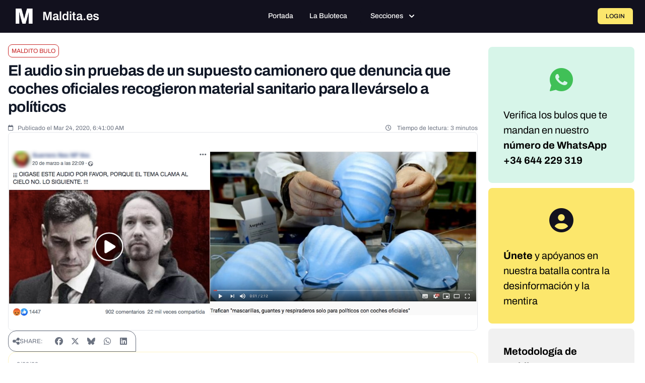

--- FILE ---
content_type: text/html; charset=UTF-8
request_url: https://maldita.es/malditobulo/20200324/audio-camionero-denuncia-coches-oficiales-material-sanitario-politicos-respiradores-mascarillas-guantes-test/
body_size: 21457
content:
<!DOCTYPE html>
<html lang="en" data-symfony-ux-translator-locale="en">
<head>
    <meta charset="utf-8"/>
    <meta http-equiv="x-ua-compatible" content="ie=edge"/>
    <meta name="viewport" content="width=device-width, initial-scale=1"/>

    <title>El audio sin pruebas de un supuesto camionero que denuncia que coches oficiales recogieron material sanitario para llevárselo a políticos  · Maldita.es</title>
    <meta name="description" content="    
">

    
            
        
        <style type="text/css">@font-face {font-family:Archivo;font-style:normal;font-weight:100 900;src:url(/cf-fonts/v/archivo/5.0.16/latin/wght/normal.woff2);unicode-range:U+0000-00FF,U+0131,U+0152-0153,U+02BB-02BC,U+02C6,U+02DA,U+02DC,U+0304,U+0308,U+0329,U+2000-206F,U+2074,U+20AC,U+2122,U+2191,U+2193,U+2212,U+2215,U+FEFF,U+FFFD;font-display:swap;}@font-face {font-family:Archivo;font-style:normal;font-weight:100 900;src:url(/cf-fonts/v/archivo/5.0.16/latin-ext/wght/normal.woff2);unicode-range:U+0100-02AF,U+0304,U+0308,U+0329,U+1E00-1E9F,U+1EF2-1EFF,U+2020,U+20A0-20AB,U+20AD-20CF,U+2113,U+2C60-2C7F,U+A720-A7FF;font-display:swap;}@font-face {font-family:Archivo;font-style:normal;font-weight:100 900;src:url(/cf-fonts/v/archivo/5.0.16/vietnamese/wght/normal.woff2);unicode-range:U+0102-0103,U+0110-0111,U+0128-0129,U+0168-0169,U+01A0-01A1,U+01AF-01B0,U+0300-0301,U+0303-0304,U+0308-0309,U+0323,U+0329,U+1EA0-1EF9,U+20AB;font-display:swap;}@font-face {font-family:Archivo;font-style:italic;font-weight:100 900;src:url(/cf-fonts/v/archivo/5.0.16/latin-ext/wght/italic.woff2);unicode-range:U+0100-02AF,U+0304,U+0308,U+0329,U+1E00-1E9F,U+1EF2-1EFF,U+2020,U+20A0-20AB,U+20AD-20CF,U+2113,U+2C60-2C7F,U+A720-A7FF;font-display:swap;}@font-face {font-family:Archivo;font-style:italic;font-weight:100 900;src:url(/cf-fonts/v/archivo/5.0.16/latin/wght/italic.woff2);unicode-range:U+0000-00FF,U+0131,U+0152-0153,U+02BB-02BC,U+02C6,U+02DA,U+02DC,U+0304,U+0308,U+0329,U+2000-206F,U+2074,U+20AC,U+2122,U+2191,U+2193,U+2212,U+2215,U+FEFF,U+FFFD;font-display:swap;}@font-face {font-family:Archivo;font-style:italic;font-weight:100 900;src:url(/cf-fonts/v/archivo/5.0.16/vietnamese/wght/italic.woff2);unicode-range:U+0102-0103,U+0110-0111,U+0128-0129,U+0168-0169,U+01A0-01A1,U+01AF-01B0,U+0300-0301,U+0303-0304,U+0308-0309,U+0323,U+0329,U+1EA0-1EF9,U+20AB;font-display:swap;}@font-face {font-family:Source Serif 4;font-style:normal;font-weight:200 900;src:url(/cf-fonts/v/source-serif-4/5.0.16/cyrillic-ext/opsz/normal.woff2);unicode-range:U+0460-052F,U+1C80-1C88,U+20B4,U+2DE0-2DFF,U+A640-A69F,U+FE2E-FE2F;font-display:swap;}@font-face {font-family:Source Serif 4;font-style:normal;font-weight:200 900;src:url(/cf-fonts/v/source-serif-4/5.0.16/latin/opsz/normal.woff2);unicode-range:U+0000-00FF,U+0131,U+0152-0153,U+02BB-02BC,U+02C6,U+02DA,U+02DC,U+0304,U+0308,U+0329,U+2000-206F,U+2074,U+20AC,U+2122,U+2191,U+2193,U+2212,U+2215,U+FEFF,U+FFFD;font-display:swap;}@font-face {font-family:Source Serif 4;font-style:normal;font-weight:200 900;src:url(/cf-fonts/v/source-serif-4/5.0.16/vietnamese/opsz/normal.woff2);unicode-range:U+0102-0103,U+0110-0111,U+0128-0129,U+0168-0169,U+01A0-01A1,U+01AF-01B0,U+0300-0301,U+0303-0304,U+0308-0309,U+0323,U+0329,U+1EA0-1EF9,U+20AB;font-display:swap;}@font-face {font-family:Source Serif 4;font-style:normal;font-weight:200 900;src:url(/cf-fonts/v/source-serif-4/5.0.16/greek/opsz/normal.woff2);unicode-range:U+0370-03FF;font-display:swap;}@font-face {font-family:Source Serif 4;font-style:normal;font-weight:200 900;src:url(/cf-fonts/v/source-serif-4/5.0.16/latin-ext/opsz/normal.woff2);unicode-range:U+0100-02AF,U+0304,U+0308,U+0329,U+1E00-1E9F,U+1EF2-1EFF,U+2020,U+20A0-20AB,U+20AD-20CF,U+2113,U+2C60-2C7F,U+A720-A7FF;font-display:swap;}@font-face {font-family:Source Serif 4;font-style:normal;font-weight:200 900;src:url(/cf-fonts/v/source-serif-4/5.0.16/cyrillic/opsz/normal.woff2);unicode-range:U+0301,U+0400-045F,U+0490-0491,U+04B0-04B1,U+2116;font-display:swap;}@font-face {font-family:Source Serif 4;font-style:italic;font-weight:200 900;src:url(/cf-fonts/v/source-serif-4/5.0.16/latin/opsz/italic.woff2);unicode-range:U+0000-00FF,U+0131,U+0152-0153,U+02BB-02BC,U+02C6,U+02DA,U+02DC,U+0304,U+0308,U+0329,U+2000-206F,U+2074,U+20AC,U+2122,U+2191,U+2193,U+2212,U+2215,U+FEFF,U+FFFD;font-display:swap;}@font-face {font-family:Source Serif 4;font-style:italic;font-weight:200 900;src:url(/cf-fonts/v/source-serif-4/5.0.16/cyrillic-ext/opsz/italic.woff2);unicode-range:U+0460-052F,U+1C80-1C88,U+20B4,U+2DE0-2DFF,U+A640-A69F,U+FE2E-FE2F;font-display:swap;}@font-face {font-family:Source Serif 4;font-style:italic;font-weight:200 900;src:url(/cf-fonts/v/source-serif-4/5.0.16/greek/opsz/italic.woff2);unicode-range:U+0370-03FF;font-display:swap;}@font-face {font-family:Source Serif 4;font-style:italic;font-weight:200 900;src:url(/cf-fonts/v/source-serif-4/5.0.16/vietnamese/opsz/italic.woff2);unicode-range:U+0102-0103,U+0110-0111,U+0128-0129,U+0168-0169,U+01A0-01A1,U+01AF-01B0,U+0300-0301,U+0303-0304,U+0308-0309,U+0323,U+0329,U+1EA0-1EF9,U+20AB;font-display:swap;}@font-face {font-family:Source Serif 4;font-style:italic;font-weight:200 900;src:url(/cf-fonts/v/source-serif-4/5.0.16/latin-ext/opsz/italic.woff2);unicode-range:U+0100-02AF,U+0304,U+0308,U+0329,U+1E00-1E9F,U+1EF2-1EFF,U+2020,U+20A0-20AB,U+20AD-20CF,U+2113,U+2C60-2C7F,U+A720-A7FF;font-display:swap;}@font-face {font-family:Source Serif 4;font-style:italic;font-weight:200 900;src:url(/cf-fonts/v/source-serif-4/5.0.16/cyrillic/opsz/italic.woff2);unicode-range:U+0301,U+0400-045F,U+0490-0491,U+04B0-04B1,U+2116;font-display:swap;}</style>
        <link rel="stylesheet" href="https://cdnjs.cloudflare.com/ajax/libs/font-awesome/6.7.2/css/all.min.css"
              integrity="sha512-Evv84Mr4kqVGRNSgIGL/F/aIDqQb7xQ2vcrdIwxfjThSH8CSR7PBEakCr51Ck+w+/U6swU2Im1vVX0SVk9ABhg=="
              crossorigin="anonymous" referrerpolicy="no-referrer"/>

        <style>
#cc-main{background:transparent;color:var(--cc-primary-color);font-family:var(--cc-font-family);font-size:16px;font-weight:400;-webkit-font-smoothing:antialiased;-moz-osx-font-smoothing:grayscale;line-height:1.15;position:relative;text-rendering:optimizeLegibility;-webkit-text-size-adjust:100%;position:fixed;z-index:var(--cc-z-index)}#cc-main :after,#cc-main :before,#cc-main a,#cc-main button,#cc-main div,#cc-main h2,#cc-main input,#cc-main p,#cc-main span{all:unset;box-sizing:border-box}#cc-main .pm__badge,#cc-main button{all:initial;box-sizing:border-box;color:unset;visibility:unset}#cc-main .pm__badge,#cc-main a,#cc-main button,#cc-main input{-webkit-appearance:none;appearance:none;cursor:pointer;font-family:inherit;font-size:100%;line-height:normal;margin:0;outline:revert;outline-offset:2px;overflow:hidden}#cc-main table,#cc-main tbody,#cc-main td,#cc-main th,#cc-main thead,#cc-main tr{all:revert;color:inherit;font-family:inherit;font-size:inherit;font-weight:inherit}:root{--cc-font-family:-apple-system,BlinkMacSystemFont,"Segoe UI",Roboto,Helvetica,Arial,sans-serif,"Apple Color Emoji","Segoe UI Emoji","Segoe UI Symbol";--cc-modal-border-radius:.5rem;--cc-btn-border-radius:.4rem;--cc-modal-transition-duration:.25s;--cc-link-color:var(--cc-btn-primary-bg);--cc-modal-margin:1rem;--cc-z-index:2147483647;--cc-bg:#fff;--cc-primary-color:#2c2f31;--cc-secondary-color:#5e6266;--cc-btn-primary-bg:#30363c;--cc-btn-primary-color:#fff;--cc-btn-primary-border-color:var(--cc-btn-primary-bg);--cc-btn-primary-hover-bg:#000;--cc-btn-primary-hover-color:#fff;--cc-btn-primary-hover-border-color:var(--cc-btn-primary-hover-bg);--cc-btn-secondary-bg:#eaeff2;--cc-btn-secondary-color:var(--cc-primary-color);--cc-btn-secondary-border-color:var(--cc-btn-secondary-bg);--cc-btn-secondary-hover-bg:#d4dae0;--cc-btn-secondary-hover-color:#000;--cc-btn-secondary-hover-border-color:#d4dae0;--cc-separator-border-color:#f0f4f7;--cc-toggle-on-bg:var(--cc-btn-primary-bg);--cc-toggle-off-bg:#667481;--cc-toggle-on-knob-bg:#fff;--cc-toggle-off-knob-bg:var(--cc-toggle-on-knob-bg);--cc-toggle-enabled-icon-color:var(--cc-bg);--cc-toggle-disabled-icon-color:var(--cc-bg);--cc-toggle-readonly-bg:#d5dee2;--cc-toggle-readonly-knob-bg:#fff;--cc-toggle-readonly-knob-icon-color:var(--cc-toggle-readonly-bg);--cc-section-category-border:var(--cc-cookie-category-block-bg);--cc-cookie-category-block-bg:#f0f4f7;--cc-cookie-category-block-border:#f0f4f7;--cc-cookie-category-block-hover-bg:#e9eff4;--cc-cookie-category-block-hover-border:#e9eff4;--cc-cookie-category-expanded-block-bg:transparent;--cc-cookie-category-expanded-block-hover-bg:#dee4e9;--cc-overlay-bg:rgba(0,0,0,.65);--cc-webkit-scrollbar-bg:var(--cc-section-category-border);--cc-webkit-scrollbar-hover-bg:var(--cc-btn-primary-hover-bg);--cc-footer-bg:var(--cc-btn-secondary-bg);--cc-footer-color:var(--cc-secondary-color);--cc-footer-border-color:#e4eaed;--cc-pm-toggle-border-radius:4em}#cc-main.cc--rtl{direction:rtl}#cc-main .cm__title,#cc-main a,#cc-main b,#cc-main em,#cc-main strong{font-weight:600}#cc-main button>span{pointer-events:none}#cc-main .cc__link,#cc-main a{background-image:linear-gradient(currentColor,currentColor);background-position:0 100%;background-repeat:no-repeat;background-size:0 1px;font-weight:600;position:relative;transition:background-size .25s,color .25s ease}#cc-main .cc__link:hover,#cc-main a:hover{background-size:100% 1px;color:var(--cc-primary-color)}#cc-main .cc__link{color:var(--cc-link-color)}#cc-main .cm__desc,#cc-main .pm__body{overscroll-behavior:auto contain;scrollbar-width:thin}@media screen and (min-width:640px){#cc-main ::-webkit-scrollbar,#cc-main ::-webkit-scrollbar-thumb,#cc-main ::-webkit-scrollbar-track{all:revert}#cc-main ::-webkit-scrollbar-thumb{-webkit-background-clip:padding-box;background-clip:padding-box;background:var(--cc-toggle-readonly-bg);border:.25rem solid var(--cc-bg);border-radius:1rem}#cc-main ::-webkit-scrollbar-thumb:hover{background:var(--cc-toggle-off-bg)}#cc-main ::-webkit-scrollbar{background:transparent;width:12px}}html.disable--interaction.show--consent,html.disable--interaction.show--consent body{height:auto!important;overflow:hidden!important}@media (prefers-reduced-motion){#cc-main{--cc-modal-transition-duration:0s}}.cc--darkmode{--cc-bg:#161a1c;--cc-primary-color:#ebf3f6;--cc-secondary-color:#aebbc5;--cc-btn-primary-bg:#c2d0e0;--cc-btn-primary-color:var(--cc-bg);--cc-btn-primary-border-color:var(--cc-btn-primary-bg);--cc-btn-primary-hover-bg:#98a7b6;--cc-btn-primary-hover-color:#000;--cc-btn-primary-hover-border-color:var(--cc-btn-primary-hover-bg);--cc-btn-secondary-bg:#242c31;--cc-btn-secondary-color:var(--cc-primary-color);--cc-btn-secondary-border-color:var(--cc-btn-secondary-bg);--cc-btn-secondary-hover-bg:#353d43;--cc-btn-secondary-hover-color:#fff;--cc-btn-secondary-hover-border-color:var(--cc-btn-secondary-hover-bg);--cc-separator-border-color:#222a30;--cc-toggle-on-bg:var(--cc-btn-primary-bg);--cc-toggle-off-bg:#525f6b;--cc-toggle-on-knob-bg:var(--cc-btn-primary-color);--cc-toggle-off-knob-bg:var(--cc-btn-primary-color);--cc-toggle-enabled-icon-color:var(--cc-btn-primary-color);--cc-toggle-disabled-icon-color:var(--cc-btn-primary-color);--cc-toggle-readonly-bg:#343e45;--cc-toggle-readonly-knob-bg:#5f6b72;--cc-toggle-readonly-knob-icon-color:var(--cc-toggle-readonly-bg);--cc-section-category-border:#1e2428;--cc-cookie-category-block-bg:#1e2428;--cc-cookie-category-block-border:var(--cc-section-category-border);--cc-cookie-category-block-hover-bg:#242c31;--cc-cookie-category-block-hover-border:#232a2f;--cc-cookie-category-expanded-block-bg:transparent;--cc-cookie-category-expanded-block-hover-bg:var(--cc-toggle-readonly-bg);--cc-overlay-bg:rgba(0,0,0,.65);--cc-webkit-scrollbar-bg:var(--cc-section-category-border);--cc-webkit-scrollbar-hover-bg:var(--cc-btn-primary-hover-bg);--cc-footer-bg:#0c0e0f;--cc-footer-color:var(--cc-secondary-color);--cc-footer-border-color:#060809}.cc--darkmode #cc-main{color-scheme:dark}#cc-main .cm{background:var(--cc-bg);border-radius:var(--cc-modal-border-radius);box-shadow:0 .625em 1.875em rgba(0,0,2,.3);display:flex;flex-direction:column;max-width:24rem;opacity:0;overflow:hidden;position:fixed;transform:translateY(1.6em);visibility:hidden;z-index:1}#cc-main .cm--top{top:var(--cc-modal-margin)}#cc-main .cm--middle{top:50%;transform:translateY(calc(-50% + 1.6em))}#cc-main .cm--bottom{bottom:var(--cc-modal-margin)}#cc-main .cm--center{left:var(--cc-modal-margin);margin:0 auto;right:var(--cc-modal-margin);width:unset}#cc-main .cm--left{left:var(--cc-modal-margin);margin-right:var(--cc-modal-margin)}#cc-main .cm--right{margin-left:var(--cc-modal-margin);right:var(--cc-modal-margin)}#cc-main .cm__body{display:flex;flex-direction:column;justify-content:space-between;position:relative}#cc-main .cm__btns,#cc-main .cm__links{padding:1rem 1.3rem;width:unset}#cc-main .cm__texts{display:flex;flex:1;flex-direction:column;justify-content:center;padding:1rem 0 0}#cc-main .cm__desc,#cc-main .cm__title{padding:0 1.3rem}#cc-main .cm__title{font-size:1.05em}#cc-main .cm__title+.cm__desc{margin-top:1.1em}#cc-main .cm__desc{color:var(--cc-secondary-color);font-size:.9em;line-height:1.5;max-height:40vh;overflow-x:visible;overflow-y:auto;padding-bottom:1em}#cc-main .cm__btns{border-top:1px solid var(--cc-separator-border-color);display:flex;flex-direction:column;justify-content:center}#cc-main .cm__btn-group{display:grid;grid-auto-columns:minmax(0,1fr)}#cc-main .cm__btn+.cm__btn,#cc-main .cm__btn-group+.cm__btn-group{margin-top:.375rem}#cc-main .cm--flip .cm__btn+.cm__btn,#cc-main .cm--flip .cm__btn-group+.cm__btn-group{margin-bottom:.375rem;margin-top:0}#cc-main .cm--inline .cm__btn+.cm__btn{margin-left:.375rem;margin-top:0}#cc-main .cm--inline.cm--flip .cm__btn+.cm__btn{margin-bottom:0;margin-left:0;margin-right:.375rem}#cc-main .cm--inline.cm--flip .cm__btn-group+.cm__btn-group{margin-bottom:.375rem;margin-right:0}#cc-main .cm--wide .cm__btn+.cm__btn,#cc-main .cm--wide .cm__btn-group+.cm__btn-group{margin-left:.375rem;margin-top:0}#cc-main .cm--wide.cm--flip .cm__btn+.cm__btn,#cc-main .cm--wide.cm--flip .cm__btn-group+.cm__btn-group{margin-bottom:0;margin-right:.375rem}#cc-main .cm--bar:not(.cm--inline) .cm__btn-group--uneven,#cc-main .cm--wide .cm__btn-group--uneven{display:flex;flex:1;justify-content:space-between}#cc-main .cm--bar:not(.cm--inline).cm--flip .cm__btn-group--uneven,#cc-main .cm--wide.cm--flip .cm__btn-group--uneven{flex-direction:row-reverse}#cc-main .cm__btn{background:var(--cc-btn-primary-bg);border:1px solid var(--cc-btn-primary-border-color);border-radius:var(--cc-btn-border-radius);color:var(--cc-btn-primary-color);font-size:.82em;font-weight:600;min-height:42px;padding:.5em 1em;text-align:center}#cc-main .cm__btn:hover{background:var(--cc-btn-primary-hover-bg);border-color:var(--cc-btn-primary-hover-border-color);color:var(--cc-btn-primary-hover-color)}#cc-main .cm__btn--secondary{background:var(--cc-btn-secondary-bg);border-color:var(--cc-btn-secondary-border-color);color:var(--cc-btn-secondary-color)}#cc-main .cm__btn--secondary:hover{background:var(--cc-btn-secondary-hover-bg);border-color:var(--cc-btn-secondary-hover-border-color);color:var(--cc-btn-secondary-hover-color)}#cc-main .cm__btn--close{border-radius:0;border-bottom-left-radius:var(--cc-btn-border-radius);border-right:none;border-top:none;display:none;font-size:1em;height:42px;min-width:auto!important;overflow:hidden;padding:0!important;position:absolute;right:0;top:0;width:42px}#cc-main .cm__btn--close svg{stroke:var(--cc-btn-primary-color);transform:scale(.5);transition:stroke .15s ease}#cc-main .cm__btn--close:hover svg{stroke:var(--cc-btn-primary-hover-color)}#cc-main .cm__btn--close.cm__btn--secondary svg{stroke:var(--cc-btn-secondary-color)}#cc-main .cm__btn--close.cm__btn--secondary:hover svg{stroke:var(--cc-btn-secondary-hover-color)}#cc-main .cm__btn--close+.cm__texts .cm__title{padding-right:3rem}#cc-main .cm--inline .cm__btn-group{grid-auto-flow:column}#cc-main .cm__footer{background:var(--cc-footer-bg);border-top:1px solid var(--cc-footer-border-color);color:var(--cc-footer-color);padding:.4em 0 .5em}#cc-main .cm__links{display:flex;flex-direction:row;padding-bottom:0;padding-top:0}#cc-main .cm__link-group{display:flex;flex-direction:row;font-size:.8em;width:100%}#cc-main .cm__link-group>*+*{margin-left:1.3rem}#cc-main .cm--flip .cm__btn:last-child{grid-row:1}#cc-main .cm--inline.cm--flip .cm__btn:last-child{grid-column:1}#cc-main .cm--box .cm__btn--close{display:block}#cc-main .cm--box.cm--flip .cm__btns{flex-direction:column-reverse}#cc-main .cm--box.cm--wide{max-width:36em}#cc-main .cm--box.cm--wide .cm__btns{flex-direction:row;justify-content:space-between}#cc-main .cm--box.cm--wide .cm__btn-group{grid-auto-flow:column}#cc-main .cm--box.cm--wide .cm__btn{min-width:120px;padding-left:1.8em;padding-right:1.8em}#cc-main .cm--box.cm--wide.cm--flip .cm__btns{flex-direction:row-reverse}#cc-main .cm--box.cm--wide.cm--flip .cm__btn:last-child{grid-column:1}#cc-main .cm--cloud{max-width:54em;width:unset}#cc-main .cm--cloud .cm__body{flex-direction:row}#cc-main .cm--cloud .cm__texts{flex:1}#cc-main .cm--cloud .cm__desc{max-height:9.4em}#cc-main .cm--cloud .cm__btns{border-left:1px solid var(--cc-separator-border-color);border-top:none;max-width:23em}#cc-main .cm--cloud .cm__btn-group{flex-direction:column}#cc-main .cm--cloud .cm__btn{min-width:19em}#cc-main .cm--cloud.cm--flip .cm__btn-group,#cc-main .cm--cloud.cm--flip .cm__btns{flex-direction:column-reverse}#cc-main .cm--cloud.cm--inline .cm__btn-group{flex-direction:row}#cc-main .cm--cloud.cm--inline .cm__btn{min-width:10em}#cc-main .cm--cloud.cm--inline.cm--flip .cm__btn-group{flex-direction:row-reverse}#cc-main .cm--bar{border-radius:0;left:0;margin:0;max-width:unset;opacity:1;right:0;transform:translateY(0);width:100vw;--cc-modal-transition-duration:.35s}#cc-main .cm--bar.cm--top{top:0;transform:translateY(-100%)}#cc-main .cm--bar.cm--bottom{bottom:0;transform:translateY(100%)}#cc-main .cm--bar .cm__body,#cc-main .cm--bar .cm__links{margin:0 auto;max-width:55em;width:100%}#cc-main .cm--bar .cm__body{padding:.5em 0 .9em}#cc-main .cm--bar .cm__btns{border-top:none;flex-direction:row;justify-content:space-between}#cc-main .cm--bar .cm__btn-group{grid-auto-flow:column}#cc-main .cm--bar:not(.cm--inline) .cm__btn+.cm__btn,#cc-main .cm--bar:not(.cm--inline) .cm__btn-group+.cm__btn-group{margin-left:.375rem;margin-top:0}#cc-main .cm--bar .cm__btn{min-width:120px;padding-left:2em;padding-right:2em}#cc-main .cm--bar.cm--flip:not(.cm--inline) .cm__btn+.cm__btn,#cc-main .cm--bar.cm--flip:not(.cm--inline) .cm__btn-group+.cm__btn-group{margin-bottom:0;margin-left:0;margin-right:.375rem}#cc-main .cm--bar.cm--flip .cm__btns{flex-direction:row-reverse}#cc-main .cm--bar.cm--flip .cm__btn:last-child{grid-column:1}#cc-main .cm--bar.cm--inline .cm__body,#cc-main .cm--bar.cm--inline .cm__links{max-width:74em}#cc-main .cm--bar.cm--inline .cm__body{flex-direction:row;padding:0}#cc-main .cm--bar.cm--inline .cm__btns{flex-direction:column;justify-content:center;max-width:23em}#cc-main .cm--bar.cm--inline.cm--flip .cm__btns{flex-direction:column-reverse}#cc-main .cc--anim .cm,#cc-main .cc--anim.cm-wrapper:before{transition:opacity var(--cc-modal-transition-duration) ease,visibility var(--cc-modal-transition-duration) ease,transform var(--cc-modal-transition-duration) ease}#cc-main .cc--anim .cm__btn,#cc-main .cc--anim .cm__close{transition:background-color .15s ease,border-color .15s ease,color .15s ease}.disable--interaction #cc-main .cm-wrapper:before{background:var(--cc-overlay-bg);bottom:0;content:"";left:0;opacity:0;position:fixed;right:0;top:0;visibility:hidden;z-index:0}.show--consent #cc-main .cc--anim .cm{opacity:1;transform:translateY(0);visibility:visible!important}.show--consent #cc-main .cc--anim .cm--middle{transform:translateY(-50%)}.show--consent #cc-main .cc--anim .cm--bar{transform:translateY(0)}.show--consent #cc-main .cc--anim.cm-wrapper:before{opacity:1;visibility:visible}#cc-main.cc--rtl .cm__btn--close{border-bottom-left-radius:unset;border-bottom-right-radius:var(--cc-btn-border-radius);left:0;right:unset}#cc-main.cc--rtl .cm__btn--close+.cm__texts .cm__title{padding-left:3rem!important;padding-right:1.3rem}#cc-main.cc--rtl .cm--inline .cm__btn+.cm__btn{margin-left:0;margin-right:.375rem}#cc-main.cc--rtl .cm--inline.cm--flip .cm__btn+.cm__btn{margin-left:.375rem;margin-right:0}#cc-main.cc--rtl .cm:not(.cm--inline).cm--bar .cm__btn+.cm__btn,#cc-main.cc--rtl .cm:not(.cm--inline).cm--bar .cm__btn-group+.cm__btn-group,#cc-main.cc--rtl .cm:not(.cm--inline).cm--wide .cm__btn+.cm__btn,#cc-main.cc--rtl .cm:not(.cm--inline).cm--wide .cm__btn-group+.cm__btn-group{margin-left:0;margin-right:.375rem}#cc-main.cc--rtl .cm:not(.cm--inline).cm--bar.cm--flip .cm__btn+.cm__btn,#cc-main.cc--rtl .cm:not(.cm--inline).cm--wide.cm--flip .cm__btn+.cm__btn{margin-left:.375rem;margin-right:0}#cc-main.cc--rtl .cm__link-group>*+*{margin-left:0;margin-right:1.3rem}@media screen and (max-width:640px){#cc-main{--cc-modal-margin:.5em}#cc-main .cm{max-width:none!important;width:auto!important}#cc-main .cm__body{flex-direction:column!important;padding:0!important}#cc-main .cm__btns,#cc-main .cm__desc,#cc-main .cm__links,#cc-main .cm__title{padding-left:1.1rem!important;padding-right:1.1rem!important}#cc-main .cm__btns{border-left:none!important;border-top:1px solid var(--cc-separator-border-color)!important;flex-direction:column!important;max-width:none!important;min-width:auto!important}#cc-main .cm__btn+.cm__btn,#cc-main .cm__btn-group+.cm__btn-group{margin:.375rem 0 0!important}#cc-main .cm--flip .cm__btn+.cm__btn,#cc-main .cm--flip .cm__btn-group+.cm__btn-group{margin-bottom:.375rem!important;margin-top:0!important}#cc-main .cm__btn-group{display:flex!important;flex-direction:column!important;min-width:auto!important}#cc-main .cm__btn{flex:auto!important}#cc-main .cm__link-group{justify-content:center!important}#cc-main .cm--flip .cm__btn-group,#cc-main .cm--flip .cm__btns{flex-direction:column-reverse!important}}#cc-main .pm-wrapper{position:relative;z-index:2}#cc-main .pm{background:var(--cc-bg);border-radius:var(--cc-modal-border-radius);box-shadow:0 .625em 1.875em rgba(0,0,2,.3);display:flex;flex-direction:column;opacity:0;overflow:hidden;position:fixed;visibility:hidden;width:100%;width:unset;z-index:1}#cc-main svg{fill:none;width:100%}#cc-main .pm__body,#cc-main .pm__footer,#cc-main .pm__header{padding:1em 1.4em}#cc-main .pm__header{align-items:center;border-bottom:1px solid var(--cc-separator-border-color);display:flex;justify-content:space-between}#cc-main .pm__title{align-items:center;display:flex;flex:1;font-weight:600;margin-right:2em}#cc-main .pm__close-btn{background:var(--cc-btn-secondary-bg);border:1px solid var(--cc-btn-secondary-border-color);border-radius:var(--cc-btn-border-radius);height:40px;position:relative;transition:all .15s ease;width:40px}#cc-main .pm__close-btn span{display:flex;height:100%;width:100%}#cc-main .pm__close-btn svg{stroke:var(--cc-btn-secondary-color);transform:scale(.5);transition:stroke .15s ease}#cc-main .pm__close-btn:hover{background:var(--cc-btn-secondary-hover-bg);border-color:var(--cc-btn-secondary-hover-border-color)}#cc-main .pm__close-btn:hover svg{stroke:var(--cc-btn-secondary-hover-color)}#cc-main .pm__body{flex:1;overflow-y:auto;overflow-y:overlay}#cc-main .pm__section,#cc-main .pm__section--toggle{border-radius:var(--cc-btn-border-radius);display:flex;flex-direction:column;margin-bottom:.5em}#cc-main .pm__section--toggle .pm__section-desc-wrapper{border:1px solid var(--cc-cookie-category-block-border);border-radius:var(--cc-btn-border-radius);border-top:none;border-top-left-radius:0;border-top-right-radius:0;display:none;margin-top:0!important;overflow:hidden}#cc-main .pm__section{border:1px solid var(--cc-separator-border-color);padding:1em;transition:background-color .25s ease,border-color .25s ease}#cc-main .pm__section:first-child{border:none;margin-bottom:2em;margin-top:0;padding:0;transition:none}#cc-main .pm__section:not(:first-child):hover{background:var(--cc-cookie-category-block-bg);border-color:var(--cc-cookie-category-block-border)}#cc-main .pm__section-toggles+.pm__section{margin-top:2em}#cc-main .pm__section--toggle{background:var(--cc-cookie-category-block-bg);border-top:none;margin-bottom:.375rem}#cc-main .pm__section--toggle .pm__section-title{align-items:center;background:var(--cc-cookie-category-block-bg);border:1px solid var(--cc-cookie-category-block-border);display:flex;justify-content:space-between;min-height:58px;padding:1.1em 5.4em 1.1em 1.2em;position:relative;transition:background-color .25s ease,border-color .25s ease;width:100%}#cc-main .pm__section--toggle .pm__section-title:hover{background:var(--cc-cookie-category-block-hover-bg);border-color:var(--cc-cookie-category-block-hover-border)}#cc-main .pm__section--toggle .pm__section-desc{margin-top:0;padding:1em}#cc-main .pm__section--toggle.is-expanded{--cc-cookie-category-block-bg:var(--cc-cookie-category-expanded-block-bg);--cc-cookie-category-block-border:var(--cc-cookie-category-expanded-block-hover-bg)}#cc-main .pm__section--toggle.is-expanded .pm__section-title{border-bottom-left-radius:0;border-bottom-right-radius:0}#cc-main .pm__section--toggle.is-expanded .pm__section-arrow svg{transform:scale(.5) rotate(180deg)}#cc-main .pm__section--toggle.is-expanded .pm__section-desc-wrapper{display:flex}#cc-main .pm__section--expandable .pm__section-title{cursor:pointer;padding-left:3.4em}#cc-main .pm__section--expandable .pm__section-arrow{background:var(--cc-toggle-readonly-bg);border-radius:100%;display:flex;height:20px;justify-content:center;left:18px;pointer-events:none;position:absolute;width:20px}#cc-main .pm__section--expandable .pm__section-arrow svg{stroke:var(--cc-btn-secondary-color);transform:scale(.5)}#cc-main .pm__section-title-wrapper{align-items:center;display:flex;position:relative}#cc-main .pm__section-title-wrapper+.pm__section-desc-wrapper{margin-top:.85em}#cc-main .pm__section-title{border-radius:var(--cc-btn-border-radius);font-size:.95em;font-weight:600}#cc-main .pm__badge{align-items:center;background:var(--cc-btn-secondary-bg);border-radius:5em;color:var(--cc-secondary-color);display:flex;flex:none;font-size:.8em;font-weight:600;height:23px;justify-content:center;margin-left:1em;min-width:23px;overflow:hidden;padding:0 .6em 1px;position:relative;text-align:center;white-space:nowrap;width:auto}#cc-main .pm__service-counter{background:var(--cc-btn-primary-bg);color:var(--cc-btn-primary-color);padding:0;width:23px}#cc-main .pm__service-counter[data-counterlabel]{padding:0 .6em 1px;width:auto}#cc-main .section__toggle,#cc-main .section__toggle-wrapper,#cc-main .toggle__icon,#cc-main .toggle__label{border-radius:var(--cc-pm-toggle-border-radius);height:23px;transform:translateZ(0);width:50px}#cc-main .section__toggle-wrapper{cursor:pointer;position:absolute;right:18px;z-index:1}#cc-main .toggle-service{height:19px;position:relative;right:0;width:42px}#cc-main .toggle-service .section__toggle,#cc-main .toggle-service .toggle__icon,#cc-main .toggle-service .toggle__label{height:19px;width:42px}#cc-main .toggle-service .toggle__icon{position:relative}#cc-main .toggle-service .toggle__icon-circle{height:19px;width:19px}#cc-main .toggle-service .section__toggle:checked~.toggle__icon .toggle__icon-circle{transform:translateX(23px)}#cc-main .pm__section--toggle:nth-child(2) .section__toggle-wrapper:after{display:none!important}#cc-main .section__toggle{border:0;cursor:pointer;display:block;left:0;margin:0;position:absolute;top:0}#cc-main .section__toggle:disabled{cursor:not-allowed}#cc-main .toggle__icon{background:var(--cc-toggle-off-bg);box-shadow:0 0 0 1px var(--cc-toggle-off-bg);display:flex;flex-direction:row;pointer-events:none;position:absolute;transition:all .25s ease}#cc-main .toggle__icon-circle{background:var(--cc-toggle-off-knob-bg);border:none;border-radius:var(--cc-pm-toggle-border-radius);box-shadow:0 1px 2px rgba(24,32,3,.36);display:block;height:23px;left:0;position:absolute;top:0;transition:transform .25s ease,background-color .25s ease;width:23px}#cc-main .toggle__icon-off,#cc-main .toggle__icon-on{height:100%;position:absolute;transition:opacity .15s ease;width:100%}#cc-main .toggle__icon-on{opacity:0;transform:rotate(45deg)}#cc-main .toggle__icon-on svg{stroke:var(--cc-toggle-on-bg);transform:scale(.55) rotate(-45deg)}#cc-main .toggle__icon-off{opacity:1}#cc-main .toggle__icon-off svg{stroke:var(--cc-toggle-off-bg);transform:scale(.55)}#cc-main .section__toggle:checked~.toggle__icon{background:var(--cc-toggle-on-bg);box-shadow:0 0 0 1px var(--cc-toggle-on-bg)}#cc-main .section__toggle:checked~.toggle__icon .toggle__icon-circle{background-color:var(--cc-toggle-on-knob-bg);transform:translateX(27px)}#cc-main .section__toggle:checked~.toggle__icon .toggle__icon-on{opacity:1}#cc-main .section__toggle:checked~.toggle__icon .toggle__icon-off{opacity:0}#cc-main .section__toggle:checked:disabled~.toggle__icon{background:var(--cc-toggle-readonly-bg);box-shadow:0 0 0 1px var(--cc-toggle-readonly-bg)}#cc-main .section__toggle:checked:disabled~.toggle__icon .toggle__icon-circle{background:var(--cc-toggle-readonly-knob-bg);box-shadow:none}#cc-main .section__toggle:checked:disabled~.toggle__icon svg{stroke:var(--cc-toggle-readonly-knob-icon-color)}#cc-main .toggle__label{opacity:0;overflow:hidden;pointer-events:none;position:absolute;top:0;z-index:-1}#cc-main .pm__section-desc-wrapper{color:var(--cc-secondary-color);display:flex;flex-direction:column;font-size:.9em}#cc-main .pm__section-desc-wrapper>:not(:last-child){border-bottom:1px solid var(--cc-cookie-category-block-border)}#cc-main .pm__section-services{display:flex;flex-direction:column}#cc-main .pm__service{align-items:center;display:flex;justify-content:space-between;padding:.4em 1.2em;position:relative;transition:background-color .15s ease}#cc-main .pm__service:hover{background-color:var(--cc-cookie-category-block-hover-bg)}#cc-main .pm__service-header{align-items:center;display:flex;margin-right:1em;width:100%}#cc-main .pm__service-icon{border:2px solid;border-radius:100%;height:8px;margin-left:6px;margin-right:20px;margin-top:1px;min-width:8px}#cc-main .pm__service-title{font-size:.95em;width:100%;word-break:break-word}#cc-main .pm__section-desc{line-height:1.5em}#cc-main .pm__section-table{border-collapse:collapse;font-size:.9em;margin:0;overflow:hidden;padding:0;text-align:left;width:100%}#cc-main .pm__table-caption{text-align:left}#cc-main .pm__table-caption,#cc-main .pm__table-head>tr{border-bottom:1px dashed var(--cc-separator-border-color);color:var(--cc-primary-color);font-weight:600}#cc-main .pm__table-tr{transition:background-color .15s ease}#cc-main .pm__table-tr:hover{background:var(--cc-cookie-category-block-hover-bg)}#cc-main .pm__table-caption,#cc-main .pm__table-td,#cc-main .pm__table-th{padding:.625em .625em .625em 1.2em;vertical-align:top}#cc-main .pm__footer{border-top:1px solid var(--cc-separator-border-color);display:flex;justify-content:space-between}#cc-main .pm__btn-group{display:flex}#cc-main .pm__btn+.pm__btn,#cc-main .pm__btn-group+.pm__btn-group{margin-left:.375rem}#cc-main .pm--flip .pm__btn+.pm__btn,#cc-main .pm--flip .pm__btn-group+.pm__btn-group{margin-left:0;margin-right:.375rem}#cc-main .pm__btn{background:var(--cc-btn-primary-bg);border:1px solid var(--cc-btn-primary-border-color);border-radius:var(--cc-btn-border-radius);color:var(--cc-btn-primary-color);flex:auto;font-size:.82em;font-weight:600;min-height:42px;min-width:110px;padding:.5em 1.5em;text-align:center;transition:background-color .15s ease,border-color .15s ease,color .15s ease}#cc-main .pm__btn:hover{background:var(--cc-btn-primary-hover-bg);border-color:var(--cc-btn-primary-hover-border-color);color:var(--cc-btn-primary-hover-color)}#cc-main .pm__btn--secondary{background:var(--cc-btn-secondary-bg);border-color:var(--cc-btn-secondary-border-color);color:var(--cc-btn-secondary-color)}#cc-main .pm__btn--secondary:hover{background:var(--cc-btn-secondary-hover-bg);border-color:var(--cc-btn-secondary-hover-border-color);color:var(--cc-btn-secondary-hover-color)}#cc-main .pm--box{height:calc(100% - 2em);left:var(--cc-modal-margin);margin:0 auto;max-height:37.5em;max-width:43em;right:var(--cc-modal-margin);top:50%;transform:translateY(calc(-50% + 1.6em))}#cc-main .pm--box.pm--flip .pm__btn-group,#cc-main .pm--box.pm--flip .pm__footer{flex-direction:row-reverse}#cc-main .pm--bar{border-radius:0;bottom:0;height:100%;margin:0;max-height:none;max-width:29em;opacity:1;top:0;width:100%;--cc-modal-transition-duration:.35s}#cc-main .pm--bar .pm__section-table,#cc-main .pm--bar .pm__table-body,#cc-main .pm--bar .pm__table-td,#cc-main .pm--bar .pm__table-th,#cc-main .pm--bar .pm__table-tr{display:block}#cc-main .pm--bar .pm__table-head{display:none}#cc-main .pm--bar .pm__table-caption{display:block}#cc-main .pm--bar .pm__table-tr:not(:last-child){border-bottom:1px solid var(--cc-separator-border-color)}#cc-main .pm--bar .pm__table-td{display:flex;justify-content:space-between}#cc-main .pm--bar .pm__table-td:before{color:var(--cc-primary-color);content:attr(data-column);flex:1;font-weight:600;min-width:100px;overflow:hidden;padding-right:2em;text-overflow:ellipsis}#cc-main .pm--bar .pm__table-td>div{flex:3}#cc-main .pm--bar:not(.pm--wide) .pm__body,#cc-main .pm--bar:not(.pm--wide) .pm__footer,#cc-main .pm--bar:not(.pm--wide) .pm__header{padding:1em 1.3em}#cc-main .pm--bar:not(.pm--wide) .pm__btn-group,#cc-main .pm--bar:not(.pm--wide) .pm__footer{flex-direction:column}#cc-main .pm--bar:not(.pm--wide) .pm__btn+.pm__btn,#cc-main .pm--bar:not(.pm--wide) .pm__btn-group+.pm__btn-group{margin:.375rem 0 0}#cc-main .pm--bar:not(.pm--wide).pm--flip .pm__btn-group,#cc-main .pm--bar:not(.pm--wide).pm--flip .pm__footer{flex-direction:column-reverse}#cc-main .pm--bar:not(.pm--wide).pm--flip .pm__btn+.pm__btn,#cc-main .pm--bar:not(.pm--wide).pm--flip .pm__btn-group+.pm__btn-group{margin-bottom:.375rem;margin-top:0}#cc-main .pm--bar:not(.pm--wide) .pm__badge{display:none}#cc-main .pm--bar.pm--left{left:0;transform:translateX(-100%)}#cc-main .pm--bar.pm--right{right:0;transform:translateX(100%)}#cc-main .pm--bar.pm--wide{max-width:35em}#cc-main .pm--bar.pm--wide .pm__body,#cc-main .pm--bar.pm--wide .pm__footer,#cc-main .pm--bar.pm--wide .pm__header{padding:1em 1.4em}#cc-main .pm--bar.pm--wide.pm--flip .pm__btn-group,#cc-main .pm--bar.pm--wide.pm--flip .pm__footer{flex-direction:row-reverse}#cc-main .pm-overlay{background:var(--cc-overlay-bg);bottom:0;content:"";left:0;opacity:0;position:fixed;right:0;top:0;visibility:hidden;z-index:1}#cc-main .cc--anim .pm,#cc-main .cc--anim .pm-overlay{transition:opacity var(--cc-modal-transition-duration) ease,visibility var(--cc-modal-transition-duration) ease,transform var(--cc-modal-transition-duration) ease}.show--preferences #cc-main .cc--anim .pm{opacity:1;visibility:visible!important}.show--preferences #cc-main .cc--anim .pm--box{transform:translateY(-50%)}.show--preferences #cc-main .cc--anim .pm--bar{transform:translateX(0)}.show--preferences #cc-main .cc--anim .pm-overlay{opacity:1;visibility:visible}#cc-main.cc--rtl .pm__service-header{margin-left:1em;margin-right:0}#cc-main.cc--rtl .pm__section-arrow{left:unset;right:18px}#cc-main.cc--rtl .section__toggle-wrapper{left:18px;right:unset;transform-origin:left}#cc-main.cc--rtl .toggle-service{left:0}#cc-main.cc--rtl .pm__service-icon{margin-left:20px;margin-right:5px}#cc-main.cc--rtl .pm__section--toggle .pm__section-title{padding-left:5.4em;padding-right:1.2em}#cc-main.cc--rtl .pm__section--expandable .pm__section-title{padding-right:3.4em}#cc-main.cc--rtl .pm__badge{margin-left:unset;margin-right:1em}#cc-main.cc--rtl .toggle__icon-circle{transform:translateX(27px)}#cc-main.cc--rtl .toggle-service .toggle__icon-circle{transform:translateX(23px)}#cc-main.cc--rtl .section__toggle:checked~.toggle__icon .toggle__icon-circle{transform:translateX(0)}#cc-main.cc--rtl .pm__table-td,#cc-main.cc--rtl .pm__table-th{padding-left:unset;padding-right:1.2em;text-align:right}#cc-main.cc--rtl .pm__table-td{padding-left:unset;padding-right:1.2em}#cc-main.cc--rtl .pm__table-td:before{padding-left:2em;padding-right:unset}#cc-main.cc--rtl .pm__btn+.pm__btn,#cc-main.cc--rtl .pm__btn-group+.pm__btn-group{margin-left:0;margin-right:.375rem}#cc-main.cc--rtl .pm--flip .pm__btn+.pm__btn,#cc-main.cc--rtl .pm--flip .pm__btn-group+.pm__btn-group{margin-left:.375rem;margin-right:0}#cc-main.cc--rtl .pm--flip.pm--bar:not(.pm--wide) .pm__btn+.pm__btn,#cc-main.cc--rtl .pm--flip.pm--bar:not(.pm--wide) .pm__btn-group+.pm__btn-group{margin-left:0}@media screen and (max-width:640px){#cc-main .pm{border-radius:0;bottom:0;height:auto;left:0;max-height:100%;max-width:none!important;right:0;top:0;transform:translateY(1.6em)}#cc-main .pm__body,#cc-main .pm__footer,#cc-main .pm__header{padding:.9em!important}#cc-main .pm__badge{display:none}#cc-main .pm__section-table,#cc-main .pm__table-body,#cc-main .pm__table-caption,#cc-main .pm__table-td,#cc-main .pm__table-th,#cc-main .pm__table-tr{display:block}#cc-main .pm__table-head{display:none}#cc-main .pm__table-tr:not(:last-child){border-bottom:1px solid var(--cc-separator-border-color)}#cc-main .pm__table-td{display:flex;justify-content:space-between}#cc-main .pm__table-td:before{color:var(--cc-primary-color);content:attr(data-column);flex:1;font-weight:600;min-width:100px;overflow:hidden;padding-right:2em;text-overflow:ellipsis}#cc-main .pm__table-td>div{flex:3}#cc-main .pm__btn-group,#cc-main .pm__footer{flex-direction:column!important}#cc-main .pm__btn-group{display:flex!important}#cc-main .pm__btn+.pm__btn,#cc-main .pm__btn-group+.pm__btn-group{margin:.375rem 0 0!important}#cc-main .pm--flip .pm__btn+.pm__btn,#cc-main .pm--flip .pm__btn-group+.pm__btn-group{margin-bottom:.375rem!important;margin-top:0!important}#cc-main .pm--flip .pm__btn-group,#cc-main .pm--flip .pm__footer{flex-direction:column-reverse!important}.show--preferences #cc-main .cc--anim .pm{transform:translateY(0)!important}}

</style>

    
        
        
    <link rel="alternate" type="application/rss+xml" title="Maldita.es - Periodismo para que no te la cuelen &raquo; Feed"
          href="/feed"/>
    <link rel="icon" href="https://maldita.es/images/logos/maldita_logo_cuadrado.webp" sizes="32x32"/>
    <link rel="icon" href="https://maldita.es/images/logos/maldita_logo_cuadrado_grande.png" sizes="192x192"/>
    <link rel="apple-touch-icon" href="https://maldita.es/images/logos/maldita_logo_cuadrado_grande.png"/>
    <link rel="stylesheet" href="/build/crowdchecking.8f5669ae.css" data-turbo-track="dynamic">

            <style>
        /* Basic mappings for header.html.twig and footer */
        .bg-maldita-black { background-color: var(--cc-header-bg, #12111E); }
        .bg-maldita-gray-800 { background-color: var(--cc-header-bg, #12111E); }
        .bg-maldita-gray-200 { background-color: var(--cc-surface, #F3F4F6); }
        .border-maldita-gray-600 { border-color: var(--cc-header-bg, #12111E); }
        .text-maldita-gray-300 { color: var(--cc-text-secondary, #6B7280); }

        /* Header-specific overrides */
        header .text-maldita-gray-300,
        .bg-maldita-black .text-maldita-gray-300 {
            color: var(--cc-header-text, #FFFFFF);
        }

        /* Footer-specific overrides */
        footer.bg-maldita-black {
            background-color: var(--cc-footer-bg, #12111E);
            color: var(--cc-footer-text, #D1D5DB);
        }
        footer .text-maldita-gray-300,
        footer a {
            color: var(--cc-footer-text, #D1D5DB);
        }
        footer.bg-black,
        footer.bg-black * {
            color: var(--cc-footer-text, #D1D5DB) !important;
        }
        footer.bg-black p,
        footer.bg-black strong,
        footer.bg-black b {
            color: var(--cc-footer-text, #D1D5DB) !important;
        }

        /* Button hover states */
        .hover\:bg-maldita-gray-600:hover,
        .hover\:bg-maldita-black:hover {
            background-color: var(--cc-header-bg, #12111E);
            opacity: 0.8;
        }
        .hover\:text-maldita-gray-800:hover {
            color: var(--cc-text, #111827);
        }

        /* Header border fixes */
        header.border-maldita-gray-600,
        header nav {
            border-color: var(--cc-header-bg, #12111E);
        }

        /* Apply theme fonts globally */
        body {
            font-family: var(--cc-font-family, 'Archivo', sans-serif);
        }

        h1, h2, h3, h4, h5, h6 {
            font-family: var(--cc-heading-font, 'Source Serif 4', serif);
        }
    </style>

        <script type="module" src="/js/cookie-consent.js"></script>

    <script src="/build/runtime.e7133f08.js" defer data-turbo-track="dynamic"></script><script src="/build/6649.1c761a3a.js" defer data-turbo-track="dynamic"></script><script src="/build/4692.d0237668.js" defer data-turbo-track="dynamic"></script><script src="/build/3362.48a91ebc.js" defer data-turbo-track="dynamic"></script><script src="/build/5233.95d9e6f3.js" defer data-turbo-track="dynamic"></script><script src="/build/3751.aa432b17.js" defer data-turbo-track="dynamic"></script><script src="/build/6172.c908f26f.js" defer data-turbo-track="dynamic"></script><script src="/build/2930.cf7bcf95.js" defer data-turbo-track="dynamic"></script><script src="/build/1887.8e59389b.js" defer data-turbo-track="dynamic"></script><script src="/build/8992.62d39511.js" defer data-turbo-track="dynamic"></script><script src="/build/1576.713d2a09.js" defer data-turbo-track="dynamic"></script><script src="/build/4022.07a41395.js" defer data-turbo-track="dynamic"></script><script src="/build/1888.bfa40b3b.js" defer data-turbo-track="dynamic"></script><script src="/build/4161.427ae6af.js" defer data-turbo-track="dynamic"></script><script src="/build/5899.1416cf43.js" defer data-turbo-track="dynamic"></script><script src="/build/4124.f9d6b34b.js" defer data-turbo-track="dynamic"></script><script src="/build/5188.89d3409d.js" defer data-turbo-track="dynamic"></script><script src="/build/469.b80d11f5.js" defer data-turbo-track="dynamic"></script><script src="/build/2569.4fa576ff.js" defer data-turbo-track="dynamic"></script><script src="/build/2773.b10cb82d.js" defer data-turbo-track="dynamic"></script><script src="/build/4619.a17a3047.js" defer data-turbo-track="dynamic"></script><script src="/build/3567.fa640447.js" defer data-turbo-track="dynamic"></script><script src="/build/2264.e7d52796.js" defer data-turbo-track="dynamic"></script><script src="/build/1826.5ee2fb71.js" defer data-turbo-track="dynamic"></script><script src="/build/2670.e06d2382.js" defer data-turbo-track="dynamic"></script><script src="/build/4068.cd957021.js" defer data-turbo-track="dynamic"></script><script src="/build/7453.309fb792.js" defer data-turbo-track="dynamic"></script><script src="/build/3553.12064a67.js" defer data-turbo-track="dynamic"></script><script src="/build/6610.cd034a16.js" defer data-turbo-track="dynamic"></script><script src="/build/app-js.76f1112a.js" defer data-turbo-track="dynamic"></script>
    <script>function loadScript(a) {
                var b = document.getElementsByTagName("head")[0], c = document.createElement("script");
                c.type = "text/javascript", c.src = "https://tracker.metricool.com/resources/be.js", c.onreadystatechange = a, c.onload = a, b.appendChild(c)
            }

            loadScript(function () {
                beTracker.t({hash: "cef7da80fb88d95634bb6ec884f839cb"})
            });
</script>
<script>(function(w,d,s,l,i){w[l]=w[l]||[];w[l].push({'gtm.start':
new Date().getTime(),event:'gtm.js'});var f=d.getElementsByTagName(s)[0],
j=d.createElement(s),dl=l!='dataLayer'?'&l='+l:'';j.async=true;j.src=
'https://www.googletagmanager.com/gtm.js?id='+i+dl;f.parentNode.insertBefore(j,f);
})(window,document,'script','dataLayer','GTM-M8Q2QSV');</script>

        
                    
    <meta property="og:locale" content="es_ES"/>
<meta property="og:type" content="article"/>
<meta property="og:title" content="El audio sin pruebas de un supuesto camionero que denuncia que coches oficiales recogieron material sanitario para llevárselo a políticos·Maldita.es - Periodismo para que no te la cuelen"/>
<meta property="og:description" content="Nos habéis consultado muchísimo por un audio en el que un hombre, que dice ser camionero, asegura que ayer por la noche…"/>
<meta property="og:url" content="https://maldita.es/malditobulo/20200324/audio-camionero-denuncia-coches-oficiales-material-sanitario-politicos-respiradores-mascarillas-guantes-test/"/>
<meta property="og:site_name" content="Maldita.es - Periodismo para que no te la cuelen"/>

                        <meta property="article:section" content="Maldito Bulo"/>
            
    
                    <meta property="article:published_time" content="2020-03-24T06:41:00+01:00"/>
            <meta name="DC.date.issued" content="2020-03-24T06:41:00+01:00">
            <meta name="date" content="2020-03-24T06:41:00+01:00"/>
                    
    <meta property="og:image" content="https://maldita.es/system/articles/5215/image"/>
    <meta property="og:image:secure_url" content="https://maldita.es/system/articles/5215/image"/>
    <meta property="og:image:width" content="1600"/>
    <meta property="og:image:height" content="675"/>
    <meta name="twitter:image" content="https://maldita.es/system/articles/5215/image"/>
    <meta name="twitter:card" content="summary_large_image"/>

<meta name="twitter:description" content="Nos habéis consultado muchísimo por un audio en el que un hombre, que dice ser camionero, asegura que ayer por la noche…"/>
<meta name="twitter:title" content="El audio sin pruebas de un supuesto camionero que denuncia que coches oficiales recogieron material sanitario para llevárselo a políticos·Maldita.es - Periodismo para que no te la cuelen"/>
<meta name="twitter:site" content="@maldita"/>
<meta name="twitter:creator" content="@maldita"/>
    <script type="application/ld+json" data-turbo-track="dynamic">
    {
        "@context": "http://schema.org",
        "@type": "NewsArticle",
        "mainEntityOfPage": {
            "@type": "WebPage",
            "@id": "https://maldita.es/malditobulo/20200324/audio-camionero-denuncia-coches-oficiales-material-sanitario-politicos-respiradores-mascarillas-guantes-test/"
        },
        "headline": "El audio sin pruebas de un supuesto camionero que denuncia que coches oficiales recogieron material sanitario para llevárselo a políticos",
        "image": [
            "https://maldita.es/system/articles/5215/image"
        ],
        "datePublished": "2020-03-24 06:41:00",
        "dateModified": "2020-03-24 06:41:00",
        "author": {
            "@type": "Organization",
            "name": "Maldita.es",
            "publisher": {
                "@type": "Organization",
                "name": "Maldita.es",
                "url": "https:///",
                "sameAs": ["https://twitter.com/maldita"],

                "logo": {
                  "@type": "ImageObject",
                  "url": "https://maldita.es/images/logo_maldita.png",
                  "caption": "Maldita.es"
                }
            }
        },
                "articleSection": "Maldito Bulo",
                "inLanguage": "es"
    }


</script>

                        
            <link rel="canonical" href="https://maldita.es/malditobulo/20200324/audio-camionero-denuncia-coches-oficiales-material-sanitario-politicos-respiradores-mascarillas-guantes-test/"/>
    
    <script defer src="https://cdn.jsdelivr.net/npm/sharer.js@0.5.2/sharer.min.js"></script>

    

        
            <style id="crowdchecking-theme-variables">
          :root {
            /* Primary Colors */
            --cc-highlight: #FCE76C;
            --cc-secondary-highlight: #FCE76C;

            /* Highlight Color Shades (auto-generated for UI consistency) */
                                        --cc-highlight-25: #fffdf1;
                            --cc-highlight-50: #fef5c5;
                            --cc-highlight-200: #fef3b7;
                            --cc-highlight-500: #FCE76C;
                            --cc-highlight-600: #fbde39;
                            --cc-highlight-800: #d5b604;
                            --cc-highlight-900: #8e7903;
                            
            /* === Rating Color Shades (auto-generated for each rating type) === */
                                        /* Rating: falso (Base: #f66544) */
            --cc-rating-falso: #f66544;
                                                        --cc-rating-falso-25: #fef0ec;
                                    --cc-rating-falso-50: #fcc2b5;
                                    --cc-rating-falso-200: #fbb3a2;
                                    --cc-rating-falso-500: #f66544;
                                    --cc-rating-falso-600: #f44119;
                                    --cc-rating-falso-800: #b52809;
                                    --cc-rating-falso-900: #791b06;
                                                                            --cc-rating-falso-text: #ffffff;
                                                /* Rating: alerta (Base: #FBC784) */
            --cc-rating-alerta: #FBC784;
                                                        --cc-rating-alerta-25: #fff9f3;
                                    --cc-rating-alerta-50: #fde9ce;
                                    --cc-rating-alerta-200: #fde3c1;
                                    --cc-rating-alerta-500: #FBC784;
                                    --cc-rating-alerta-600: #f9ae4c;
                                    --cc-rating-alerta-800: #df8107;
                                    --cc-rating-alerta-900: #945605;
                                                                            --cc-rating-alerta-text: #000000;
                                                /* Rating: verdadero (Base: #9BE6C9) */
            --cc-rating-verdadero: #9BE6C9;
                                                        --cc-rating-verdadero-25: #f5fcfa;
                                    --cc-rating-verdadero-50: #d6f5e9;
                                    --cc-rating-verdadero-200: #ccf2e4;
                                    --cc-rating-verdadero-500: #9BE6C9;
                                    --cc-rating-verdadero-600: #6bdab0;
                                    --cc-rating-verdadero-800: #2eb883;
                                    --cc-rating-verdadero-900: #1f7a57;
                                                                            --cc-rating-verdadero-text: #12111E;
                                                /* Rating: necesita_contexto (Base: #e9dd89) */
            --cc-rating-necesita_contexto: #e9dd89;
                                                        --cc-rating-necesita_contexto-25: #fdfcf3;
                                    --cc-rating-necesita_contexto-50: #f6f2d0;
                                    --cc-rating-necesita_contexto-200: #f4efc5;
                                    --cc-rating-necesita_contexto-500: #e9dd89;
                                    --cc-rating-necesita_contexto-600: #e1d15b;
                                    --cc-rating-necesita_contexto-800: #bdab23;
                                    --cc-rating-necesita_contexto-900: #7e7217;
                                                                            --cc-rating-necesita_contexto-text: #000000;
                                                
            /* Text Colors */
            --cc-text: #111827;
            --cc-text-secondary: #6B7280;

            /* Background Colors */
            --cc-background: #FFFFFF;
            --cc-surface: #F3F4F6;
            --cc-border: #E5E7EB;

            /* Header & Footer */
            --cc-header-bg: #12111E;
            --cc-header-text: #FFFFFF;
            --cc-footer-bg: #12111E;
            --cc-footer-text: #D1D5DB;

            /* Status Colors */
            --cc-success: #37CD93;
            --cc-danger: #F75546;
            --cc-warning: #F79009;
            --cc-info: #40A2ED;

            /* Typography */
            --cc-font-family: Archivo, sans-serif, sans-serif;
            --cc-heading-font: Source Serif 4, serif, serif;
            --cc-font-size-base: 16px;

            /* Spacing & Layout */
            --cc-radius: 0.375rem;
            --cc-spacing: 1rem;
            --cc-container-width: 1200px;
          }
        </style>
    



    


<style type="text/css">@font-face {font-family:Archivo;font-style:normal;font-weight:100 900;src:url(/cf-fonts/v/archivo/5.0.16/latin-ext/wght/normal.woff2);unicode-range:U+0100-02AF,U+0304,U+0308,U+0329,U+1E00-1E9F,U+1EF2-1EFF,U+2020,U+20A0-20AB,U+20AD-20CF,U+2113,U+2C60-2C7F,U+A720-A7FF;font-display:swap;}@font-face {font-family:Archivo;font-style:normal;font-weight:100 900;src:url(/cf-fonts/v/archivo/5.0.16/vietnamese/wght/normal.woff2);unicode-range:U+0102-0103,U+0110-0111,U+0128-0129,U+0168-0169,U+01A0-01A1,U+01AF-01B0,U+0300-0301,U+0303-0304,U+0308-0309,U+0323,U+0329,U+1EA0-1EF9,U+20AB;font-display:swap;}@font-face {font-family:Archivo;font-style:normal;font-weight:100 900;src:url(/cf-fonts/v/archivo/5.0.16/latin/wght/normal.woff2);unicode-range:U+0000-00FF,U+0131,U+0152-0153,U+02BB-02BC,U+02C6,U+02DA,U+02DC,U+0304,U+0308,U+0329,U+2000-206F,U+2074,U+20AC,U+2122,U+2191,U+2193,U+2212,U+2215,U+FEFF,U+FFFD;font-display:swap;}@font-face {font-family:Archivo;font-style:italic;font-weight:100 900;src:url(/cf-fonts/v/archivo/5.0.16/latin/wght/italic.woff2);unicode-range:U+0000-00FF,U+0131,U+0152-0153,U+02BB-02BC,U+02C6,U+02DA,U+02DC,U+0304,U+0308,U+0329,U+2000-206F,U+2074,U+20AC,U+2122,U+2191,U+2193,U+2212,U+2215,U+FEFF,U+FFFD;font-display:swap;}@font-face {font-family:Archivo;font-style:italic;font-weight:100 900;src:url(/cf-fonts/v/archivo/5.0.16/latin-ext/wght/italic.woff2);unicode-range:U+0100-02AF,U+0304,U+0308,U+0329,U+1E00-1E9F,U+1EF2-1EFF,U+2020,U+20A0-20AB,U+20AD-20CF,U+2113,U+2C60-2C7F,U+A720-A7FF;font-display:swap;}@font-face {font-family:Archivo;font-style:italic;font-weight:100 900;src:url(/cf-fonts/v/archivo/5.0.16/vietnamese/wght/italic.woff2);unicode-range:U+0102-0103,U+0110-0111,U+0128-0129,U+0168-0169,U+01A0-01A1,U+01AF-01B0,U+0300-0301,U+0303-0304,U+0308-0309,U+0323,U+0329,U+1EA0-1EF9,U+20AB;font-display:swap;}</style>



</head>

<body class="flex  m-w-[1642px]  mx-auto flex-col min-h-screen justify-between bg-white">


    <!-- Google Tag Manager (noscript) -->
<noscript><iframe src="https://www.googletagmanager.com/ns.html?id=GTM-M8Q2QSV"
height="0" width="0" style="display:none;visibility:hidden"></iframe></noscript>
<!-- End Google Tag Manager (noscript) -->

            <header class="bg-maldita-black fixed z-20 top-0 start-0 border-b border-maldita-gray-600 w-full">
        <nav class="bg-maldita-black p-2">
            <div class="md:px-4 max-w-screen-xl flex flex-wrap items-center justify-between mx-auto">

                                <a href="/" class="flex items-center space-x-3 rtl:space-x-reverse">
                    <img class="size-12" src="https://files.maldita.es/maldita/system/maldita-logo.webp" alt="logo"/>
                    <span class="self-center text-xl md:text-2xl font-semibold whitespace-nowrap text-white">Maldita.es</span>
                </a>

                                <div class="flex md:order-2 inline-block">
                                                                                                                                                                                                                                                                                                                                                                                                                                                                            
                                        <button data-collapse-toggle="navbar-search" type="button"
                            class="mr-2 md:mr-0 inline-flex items-center p-2 w-10 h-10 justify-center text-sm text-gray-500 rounded-lg md:hidden hover:bg-gray-100 focus:outline-none focus:ring-2 focus:ring-gray-200"
                            aria-controls="navbar-search" aria-expanded="false">
                        <span class="sr-only">Open main menu</span>
                        <svg class="w-5 h-5" aria-hidden="true" xmlns="http://www.w3.org/2000/svg" fill="none"
                             viewBox="0 0 17 14">
                            <path stroke="currentColor" stroke-linecap="round" stroke-linejoin="round" stroke-width="2"
                                  d="M1 1h15M1 7h15M1 13h15"/>
                        </svg>
                    </button>

                    <div class="md:ml-4">
                                                    <div class="h-full action-button-base flex justify-center items-center">
                                <a href="/comunidad/login" class="w-full h-full" role="button">
                                    <i class="fa-regular fa-user lg:hidden"></i>
                                    <span class="uppercase hidden lg:block text-xs h-full">Login</span>
                                </a>
                            </div>
                                            </div>
                </div>

                                <div class="items-center justify-between hidden w-full md:flex md:w-auto md:order-1" id="navbar-search">
                                                                                                                                                                                                                                                                    <ul class="flex flex-col p-2 md:p-0 mt-4 items-center wrap font-medium border border-gray-100 rounded-lg text-sm md:space-x-4 rtl:space-x-reverse md:flex-row md:mt-0 md:border-0">
                        <li class="py-2 px-2 rounded-lg hover:!bg-gray-100 text-maldita-gray-300 hover:!text-maldita-gray-800 ">
                            <a href="/"
                               class="block rounded-sm md:bg-transparent md:p-0"
                               aria-current="page">Portada</a>
                        </li>
                        <li class="py-2 px-2 rounded-lg hover:!bg-gray-100 text-maldita-gray-300 hover:!text-maldita-gray-800 ">
                            <a href="/buloteca/"
                               class="block rounded-sm md:bg-transparent md:p-0"
                               aria-current="page">La Buloteca</a>
                        </li>

                                                                            <li class="md:hidden text-maldita-gray-300">
                                <a href="/"
                                   class="block py-1 px-3 text-maldita-gray-300 rounded-sm md:bg-transparent md:p-0"
                                   aria-current="page">Portada</a>
                            </li>
                                                    <li class="md:hidden text-maldita-gray-300">
                                <a href="/malditahemeroteca/"
                                   class="block py-1 px-3 text-maldita-gray-300 rounded-sm md:bg-transparent md:p-0"
                                   aria-current="page">Hemeroteca</a>
                            </li>
                                                    <li class="md:hidden text-maldita-gray-300">
                                <a href="/malditobulo/"
                                   class="block py-1 px-3 text-maldita-gray-300 rounded-sm md:bg-transparent md:p-0"
                                   aria-current="page">Bulo</a>
                            </li>
                                                    <li class="md:hidden text-maldita-gray-300">
                                <a href="/malditaciencia/"
                                   class="block py-1 px-3 text-maldita-gray-300 rounded-sm md:bg-transparent md:p-0"
                                   aria-current="page">Ciencia</a>
                            </li>
                                                    <li class="md:hidden text-maldita-gray-300">
                                <a href="/malditodato/"
                                   class="block py-1 px-3 text-maldita-gray-300 rounded-sm md:bg-transparent md:p-0"
                                   aria-current="page">Dato</a>
                            </li>
                                                    <li class="md:hidden text-maldita-gray-300">
                                <a href="/malditateexplica/"
                                   class="block py-1 px-3 text-maldita-gray-300 rounded-sm md:bg-transparent md:p-0"
                                   aria-current="page">Te Explica</a>
                            </li>
                                                    <li class="md:hidden text-maldita-gray-300">
                                <a href="/malditatecnologia/"
                                   class="block py-1 px-3 text-maldita-gray-300 rounded-sm md:bg-transparent md:p-0"
                                   aria-current="page">Tecnología</a>
                            </li>
                                                    <li class="md:hidden text-maldita-gray-300">
                                <a href="/investigaciones/"
                                   class="block py-1 px-3 text-maldita-gray-300 rounded-sm md:bg-transparent md:p-0"
                                   aria-current="page">Investigaciones</a>
                            </li>
                                                    <li class="md:hidden text-maldita-gray-300">
                                <a href="/nosotros-maldita/"
                                   class="block py-1 px-3 text-maldita-gray-300 rounded-sm md:bg-transparent md:p-0"
                                   aria-current="page">Nosotros</a>
                            </li>
                        
                        <button id="dropdown-navigation" data-dropdown-toggle="dropdown-navigation-items"
                                class="text-maldita-gray-300 bg-maldita-gray-800 border-2 border-maldita-gray-600 hover:bg-maldita-gray-600 hover:border-transparent focus:ring-2 focus:outline-none focus:ring-maldita-gray-500 rounded-lg px-5 py-1.5 text-center hidden md:inline-flex items-center"
                                type="button">Secciones
                            <svg class="w-2.5 h-2.5 ms-3" aria-hidden="true" xmlns="http://www.w3.org/2000/svg"
                                 fill="none"
                                 viewBox="0 0 10 6">
                                <path stroke="currentColor" stroke-linecap="round" stroke-linejoin="round"
                                      stroke-width="2"
                                      d="m1 1 4 4 4-4"/>
                            </svg>
                        </button>


                    </ul>
                </div>
            </div>

        </nav>
    </header>

    <div id="dropdown-navigation-items"
         class="z-40 hidden bg-white divide-y divide-gray-100 rounded-lg shadow-sm w-44 border border-gray-200">
        <ul class="py-2 text-sm text-gray-700" aria-labelledby="dropdown-navigation">
                            <li>
                    <a href="/" class="block px-4 py-2 hover:bg-gray-100">Portada</a>
                </li>
                            <li>
                    <a href="/malditahemeroteca/" class="block px-4 py-2 hover:bg-gray-100">Hemeroteca</a>
                </li>
                            <li>
                    <a href="/malditobulo/" class="block px-4 py-2 hover:bg-gray-100">Bulo</a>
                </li>
                            <li>
                    <a href="/malditaciencia/" class="block px-4 py-2 hover:bg-gray-100">Ciencia</a>
                </li>
                            <li>
                    <a href="/malditodato/" class="block px-4 py-2 hover:bg-gray-100">Dato</a>
                </li>
                            <li>
                    <a href="/malditateexplica/" class="block px-4 py-2 hover:bg-gray-100">Te Explica</a>
                </li>
                            <li>
                    <a href="/malditatecnologia/" class="block px-4 py-2 hover:bg-gray-100">Tecnología</a>
                </li>
                            <li>
                    <a href="/investigaciones/" class="block px-4 py-2 hover:bg-gray-100">Investigaciones</a>
                </li>
                            <li>
                    <a href="/nosotros-maldita/" class="block px-4 py-2 hover:bg-gray-100">Nosotros</a>
                </li>
                    </ul>
    </div>




    <div id="toast-container" class="fixed top-4 right-4 z-50 space-y-4"></div>

    <div id="content"
         class="mb-auto grow-8 mt-16 md:mt-14 col-span-12 grid grid-cols-12 w-full mx-auto bg-white max-w-screen-xl px-2 py-3 md:px-4 gap-4 md:py-8">

        
        
    <article id="content" class="col-span-12 md:col-span-9 flex flex-col gap-4 pt:4 md:pt-0 break-words">

        <div id="headline" class="col-span-12">
            <div class="flex mb-2 gap-2">

                                
                                    <div class=" text-sm md:text-xs px-1.5 py-1  rounded-lg border"
     style="border-color: #c92727; color: #c92727;"><span
            class="text-light uppercase"> Maldito Bulo</span></div>

                
            </div>
            <h1 class="mb-4 text-3xl font-bold leading-none tracking-tight text-gray-900 md:text-3xl">El audio sin pruebas de un supuesto camionero que denuncia que coches oficiales recogieron material sanitario para llevárselo a políticos</h1>
            <div id="article-metadata" class="flex justify-between  text-xs text-gray-500">
                <div class="flex gap-4">
               <span><i class="fa-regular fa-calendar mr-2"></i>Publicado el <time
                           datetime="2020-03-24T06:41:00+01:00"
                           class="created">Mar 24, 2020, 6:41:00 AM</time></span>
                                    </div>
                <div>
                    <i class="fa-regular fa-clock mr-2"></i> Tiempo de lectura: 3 minutos
                </div>
            </div>
        </div>

                    <div class="relative w-full aspect-[2.3716]">
                <img src="https://files.maldita.es/maldita/uploads/2020/03/PORTADA_AUDIO_CAMIONERO.jpg"
                     class="border border-gray-200 rounded-lg h-full w-full object-cover"/>

                                                                                                    </div>
        
        <div class="flex text-gray-500">
    <div class="border border-gray-500 uppercase rounded-t-2xl rounded-bl-2xl px-2 py-1 flex gap-2 items-center w-full md:w-auto">
        <i class="fa-solid fa-share-nodes"></i>
        <span class="text-xs">Share:</span>

        <div class="flex ml-4 gap-2">
            <button class="hover:bg-gray-500 hover:text-white transition-all rounded-full p-1 h-8 w-8 flex items-center justify-center"
                    data-sharer="facebook" data-url="https://maldita.es/malditobulo/20200324/audio-camionero-denuncia-coches-oficiales-material-sanitario-politicos-respiradores-mascarillas-guantes-test/"><i
                        class="fa-brands fa-facebook"></i></button>

            <button class="hover:bg-gray-500 hover:text-white transition-all rounded-full p-1 h-8 w-8 flex items-center justify-center"
                    data-sharer="twitter" data-title="El audio sin pruebas de un supuesto camionero que denuncia que coches oficiales recogieron material sanitario para llevárselo a políticos"
                    data-url="https://maldita.es/malditobulo/20200324/audio-camionero-denuncia-coches-oficiales-material-sanitario-politicos-respiradores-mascarillas-guantes-test/"><i class="fa-brands fa-x-twitter"></i></button>

            <button class="hover:bg-gray-500 hover:text-white transition-all rounded-full p-1 h-8 w-8 flex items-center justify-center"
                    data-sharer="bluesky" data-title="El audio sin pruebas de un supuesto camionero que denuncia que coches oficiales recogieron material sanitario para llevárselo a políticos"
                    data-url="https://maldita.es/malditobulo/20200324/audio-camionero-denuncia-coches-oficiales-material-sanitario-politicos-respiradores-mascarillas-guantes-test/"><i class="fa-brands fa-bluesky"></i></button>

            <button class="hover:bg-gray-500 hover:text-white transition-all rounded-full p-1 h-8 w-8 flex items-center justify-center"
                    data-sharer="whatsapp" data-title="El audio sin pruebas de un supuesto camionero que denuncia que coches oficiales recogieron material sanitario para llevárselo a políticos"
                    data-url="https://maldita.es/malditobulo/20200324/audio-camionero-denuncia-coches-oficiales-material-sanitario-politicos-respiradores-mascarillas-guantes-test/"><i class="fa-brands fa-whatsapp"></i></button>

            <button class="hover:bg-gray-500 hover:text-white transition-all rounded-full p-1 h-8 w-8 flex items-center justify-center"
                    data-sharer="linkedin" data-url="https://maldita.es/malditobulo/20200324/audio-camionero-denuncia-coches-oficiales-material-sanitario-politicos-respiradores-mascarillas-guantes-test/"><i
                        class="fa-brands fa-linkedin"></i></button>
        </div>

    </div>
</div>


                
                                        <div class="mb-4">
                

<div class="flex flex-col justify-between border border-solid rounded-t-2xl overflow-hidden relative p-4 md:min-w-[480px] bg-white hover:bg-gray-50"
     style="border-color: var(--cc-highlight-50, #FDF3B5); "
     >

    <div class="flex justify-between text-xs mb-4">
        
        <span class="text-theme-text-secondary">
            3/20/20
        </span>
    </div>

    <div class="border-l-4 pl-4" style="border-color: var(--cc-highlight);">
        
            

<div class="relative">
    <span class="text-base font-normal font-sans leading-none mt-4 mb-2 block text-theme-text-secondary">What&#039;s being said:</span>
                    <h2 class="leading-tight text-xl font-semibold text-theme-text line-clamp-4 my-2 font-sans" >
                                                &laquo;Camionero afirma que coches oficiales recogieron material sanitario para llevárselo a políticos&raquo;
                                    </h2>
    </div>

        
                    <div class="text-sm italic text-theme-text-secondary line-clamp-4 mb-2">
                &lt;p&gt;&lt;a href=&quot;https://www.facebook.com/jara74/videos/10207274388613958/?sfnsn=scwspwa&amp;amp;d=w&amp;amp;vh=i&amp;amp;extid=46gnhyZVX1w0IMcG&quot;&gt;https://www.facebook.com/jara74/videos/10207274388613958/?sfnsn=scwspwa&amp;amp;d=w&amp;amp;vh=i&amp;amp;extid=46gnhyZVX1w0IMcG&lt;/a&gt;&lt;/p&gt;

&lt;p&gt;material mascarillas guantes y respiradores para los politicos&lt;/p&gt;

&lt;p&gt;&lt;a href=&quot;https://www.facebook.com/story.php?story_fbid=10207274389213973&amp;amp;id=1711913523&amp;amp;scmts=scwspsdd&amp;amp;extid=c9T5s6jZuCgFnRXU&quot;&gt;https://www.facebook.com/story.php?story_fbid=10207274389213973&amp;amp;id=1711913523&amp;amp;scmts=scwspsdd&amp;amp;extid=c9T5s6jZuCgFnRXU&lt;/a&gt;&lt;/p&gt;

&lt;p&gt;https://www.facebook.com/100010342990748/posts/1124472701240819/?sfnsn=scwspwa&amp;amp;extid=Qp4mjUFewKE2BTxc&amp;amp;d=w&amp;amp;vh=i&lt;/p&gt;

&lt;p&gt;&lt;a href=&quot;https://www.youtube.com/watch?v=IZskF7hPA-g&amp;amp;feature=youtu.be&quot;&gt;https://www.youtube.com/watch?v=IZskF7hPA-g&amp;amp;feature=youtu.be&lt;/a&gt;&lt;/p&gt;

&lt;p&gt;&lt;a href=&quot;https://www.youtube.com/watch?v=Az0cYEYQjuo&amp;amp;fbclid=IwAR2jLUkQk2ubRp-KiS7MsbUgfRQCQPTCwytyKSd64Y-900PxHgTfNZ2_R68&quot;&gt;https://www.youtube.com/watch?v=Az0cYEYQjuo&amp;amp;fbclid=IwAR2jLUkQk2ubRp-KiS7MsbUgfRQCQPTCwytyKSd64Y-900PxHgTfNZ2_R68&lt;/a&gt;&lt;/p&gt;

&lt;p&gt;Se trata de un audio de whatsapp al que le han puesto im&amp;aacute;genes para subirlo a facebook, es un camionero que habla de que parte del material sanitario que tra&amp;iacute;a a Madrid se desvi&amp;oacute; a veh&amp;iacute;culos oficiales (para pol&amp;iacute;ticos) al llegar.&lt;/p&gt;

&lt;p&gt;&amp;nbsp;&lt;/p&gt;
            </div>
        
                    <div class="flex py-2 my-2 gap-2" data-controller="media-modal media-grid-modal" data-media='&#x7B;&#x7D;' data-debug-media-count="2">
                                    
<div class="w-[220px] max-h-[140px] border border-theme-border rounded-xl cursor-pointer hover:shadow-lg transition-shadow"
     data-action="click->media-modal#openMedia"
     data-media-url="https://files.maldita.es/maldita/contents/desinfomedia/WhatsApp Audio 2020-03-20 at 17.07.28.ogg_5e74eaa0dec74.ogg"
     data-media-type="IMAGE"
     >
            <img class="object-cover w-full h-full rounded-xl" src="https://files.maldita.es/maldita/contents/desinfomedia/WhatsApp Audio 2020-03-20 at 17.07.28.ogg_5e74eaa0dec74.ogg" alt="Image"/>
    </div>
                                    
<div class="w-[220px] max-h-[140px] border border-theme-border rounded-xl cursor-pointer hover:shadow-lg transition-shadow"
     data-action="click->media-modal#openMedia"
     data-media-url="https://files.maldita.es/maldita/contents/desinfomedia/WhatsApp Video 2020-03-22 at 09.29.08.mp4_5e7724f2e61aa.mp4"
     data-media-type="VIDEO"
     >
                        <div class="relative w-[220px] max-h-[140px] rounded-xl overflow-hidden">
                <video class="w-full h-full object-cover"
                       src="https://files.maldita.es/maldita/contents/desinfomedia/WhatsApp Video 2020-03-22 at 09.29.08.mp4_5e7724f2e61aa.mp4#t=0.1"
                       muted
                       preload="metadata">
                </video>
                <div class="absolute inset-0 flex items-center justify-center pointer-events-none">
                    <div class="bg-black bg-opacity-50 rounded-full p-3">
                        <svg class="w-8 h-8 text-white" fill="currentColor" viewBox="0 0 20 20">
                            <path d="M6.3 2.841A1.5 1.5 0 004 4.11V15.89a1.5 1.5 0 002.3 1.269l9.344-5.89a1.5 1.5 0 000-2.538L6.3 2.84z"/>
                        </svg>
                    </div>
                </div>
            </div>
            </div>
                                            </div>
            </div>

    <hr class="my-2">

    <div class="flex flex-col gap-2">

        <div id="claim-metadata" class="text-xs text-theme-text-secondary flex justify-between items-start gap-2">
            <div class="flex gap-2 items-center flex-wrap">
                <span style="color: var(--cc-highlight-900, #7A4500);">Categorías</span>
                                    <div class="border border-theme-border text-theme-text-secondary px-2 py-0.5 rounded-2xl">Salud</div>
                                    <div class="border border-theme-border text-theme-text-secondary px-2 py-0.5 rounded-2xl">Sociedad</div>
                            </div>

            <div>
                <span style="color: var(--cc-highlight-900, #7A4500);">Channels:</span>
                                    <i class="fab fa-whatsapp"></i>
                            </div>
        </div>

        <div class="flex text-xs gap-4 items-start">
            <div class="flex gap-2 items-center flex-wrap">
                <span style="color: var(--cc-highlight-900, #7A4500);">Categories</span>
                                    <div class="border border-theme-border text-theme-text-secondary px-2 py-0.5 rounded-2xl">políticos</div>
                                    <div class="border border-theme-border text-theme-text-secondary px-2 py-0.5 rounded-2xl">coronavirus</div>
                                    <div class="border border-theme-border text-theme-text-secondary px-2 py-0.5 rounded-2xl">mascarillas</div>
                                    <div class="border border-theme-border text-theme-text-secondary px-2 py-0.5 rounded-2xl">respiradores</div>
                            </div>
        </div>

                    <div class="flex gap-2 items-center text-xs">
                <span style="color: var(--cc-highlight-900, #7A4500);">Reportes</span>
                <span class="text-theme-text-secondary">83</span>
            </div>
            </div>

</div>
            </div>
        
        <div id="article-content" class="w-full md:w-[657px] mx-auto">
            <!-- wp:paragraph --><p>Nos habéis consultado muchísimo por un audio en el que un hombre, que dice ser <strong>camionero</strong>, asegura que ayer por la noche transportó a <strong>Madrid</strong>, junto a un compañero, <strong>dos tráilers cargados de material sanitario</strong> (guantes, mascarillas, respiradores, tests...). Según relata en el audio, cuando llegó al almacén y descargó el material, se dio cuenta de que en cada palet había <strong>dos cajas marcadas con "puntos rojos</strong>" y que había <strong>coches oficiales</strong> esperando para recogerlas y llevárselas a políticos. Además, dice que el resto de material ha quedado retenido en el almacén. La web <em><strong><a href="http://archive.is/57cKF">El Diestro</a></strong></em> ha publicado esta historia. Sin embargo, el supuesto camionero no se identifica, no aporta el lugar exacto en el que se habría producido la descarga, ni la fecha, ni el nombre del almacén o de la empresa de transportes. Además, <strong>desde el Ministerio de Sanidad nos dicen que "es mentira".</strong></p><!-- /wp:paragraph --><!-- wp:block {"ref":87551} /--><!-- wp:html --><iframe width="100%" height="166" scrolling="no" frameborder="no" allow="autoplay" src="https://w.soundcloud.com/player/?url=https%3A//api.soundcloud.com/tracks/780918514&amp;color=%23ff5500&amp;auto_play=false&amp;hide_related=false&amp;show_comments=true&amp;show_user=true&amp;show_reposts=false&amp;show_teaser=true"></iframe><!-- /wp:html --><!-- wp:heading --><h2>El Minsterio de Sanidad dice que es mentira</h2><!-- /wp:heading --><!-- wp:paragraph --><p>El supuesto camionero asegura que este incidente ocurrió "ayer noche" en Madrid. El audio ha comenzado a difundirse este sábado 21 de marzo por redes sociales, pero desde <em><strong>Maldita.es</strong></em> no podemos saber exactamente a qué día se refiere el audio. De todos modos, además de no especificar fecha, tampoco dice de dónde venían los dos supuestos tráilers, ni dónde está el supuesto almacén con el material retenido. </p><!-- /wp:paragraph --><!-- wp:paragraph --><p>Desde <em>Maldita.es</em> nos hemos puesto en contacto<strong> con el Ministerio de Sanidad, que dice que "es mentira".</strong> Respecto a los test, nos dicen que a los políticos a los que se les han hecho las pruebas es <strong>por haber estado "en contacto con casos positivos</strong>".</p><!-- /wp:paragraph --><!-- wp:paragraph --><p></p><!-- /wp:paragraph --><!-- wp:separator {"className":"is-style-wide"} --><hr class="wp-block-separator is-style-wide"/><!-- /wp:separator --><!-- wp:paragraph {"backgroundColor":"very-light-gray"} --><p class="has-very-light-gray-background-color has-background">Os estamos contando todos los bulos por los que nos estáis preguntando respecto al COVID-19 en&nbsp;<a href="https://maldita.es/malditobulo/2020/03/11/coronavirus-bulos-pandemia-prevenir-virus/">este recopilatorio</a>. Además, tenemos&nbsp;<a href="https://maldita.es/coronavirus/">un especial sobre este tema</a>&nbsp;donde también puedes consultar consejos de prevención y preguntas y respuestas sobre el brote del nuevo coronavirus.</p><!-- /wp:paragraph --><!-- wp:paragraph {"backgroundColor":"very-light-gray"} --><p class="has-very-light-gray-background-color has-background">Fact-checkers de 41 países nos hemos unido para luchar contra la ola de desinformación que ha traído consigo el nuevo coronavirus iniciado en China, puedes leer más sobre los desmentidos en&nbsp;<a href="https://www.poynter.org/fact-checking/2020/photos-and-videos-allegedly-showing-the-coronavirus-are-now-challenging-fact-checkers/">este artículo</a>&nbsp;y&nbsp;<a href="https://www.poynter.org/fact-checking/2020/coronavirus-fact-checkers-from-30-countries-are-fighting-3-waves-of-misinformation/">en este otro</a>&nbsp;del IFCN. También puedes compartir este artículo utilizando el hashtag #CoronavirusFacts.</p><!-- /wp:paragraph -->
        </div>

        <div class="bg-maldita-gray-200 p-4">
    <span class="uppercase font-light">Etiquetas:</span>
    <div class="border border-dashed border-maldita-gray-400"></div>
    <div class="flex flex-wrap gap-2 mt-2">
                    <a class="hover:bg-maldita-black hover:text-white" href="/tag/bulos"> #bulos </a>
                    <a class="hover:bg-maldita-black hover:text-white" href="/tag/madrid"> #Madrid </a>
                    <a class="hover:bg-maldita-black hover:text-white" href="/tag/coronavirus"> #coronavirus </a>
                    <a class="hover:bg-maldita-black hover:text-white" href="/tag/audio-camionero"> #audio camionero </a>
                    <a class="hover:bg-maldita-black hover:text-white" href="/tag/material-sanitario"> #material sanitario </a>
                    <a class="hover:bg-maldita-black hover:text-white" href="/tag/coches-oficiales"> #coches oficiales </a>
            </div>
</div>


                                        
    </article>

    <aside class="col-span-12 md:col-span-3 flex flex-col gap-4 h-full">
        <style type="text/css">* { box-sizing: border-box; } body {margin: 0;}.gjs-container img{max-width:100%;height:auto;display:block;}#itp3{width:100%;max-width:1200px;margin:0 auto;padding:20px;min-height:50px;}.sidebar-block.whatsapp-block{background-color:#d7f5e9;display:flex;flex-direction:column;align-content:center;justify-content:center;min-height:200px;}#ijnz{padding:10px;font-size:20px;}#i4sv{display:inline-block;padding:5px;min-height:50px;min-width:50px;}#iy46h{width:100%;max-width:1200px;margin:0 auto;padding:20px;min-height:50px;}.gjs-container{display:flex;justify-content:center;margin:0px auto 12px auto;flex-direction:column;}#i7lhq{padding:0px;min-height:50px;}.gjs-container.logo{display:flex;align-items:center;}#i8s2h{padding:10px;font-size:20px;}#ii6jf{width:100%;max-width:1200px;margin:0 auto;padding:20px;min-height:50px;}#iitl1{display:inline-block;padding:5px;min-height:50px;min-width:50px;}.sidebar-block.block-comunidad.rounded-lg{background-color:#fce76c;min-height:150px;}.sidebar-block.rounded-lg.block-metodologia{background-color:#f1f1f1;min-height:120px;}.gjs-container.icon{align-items:center;}#iph4t{font-size:48px;}.gjs-container.gap-2{padding:0px 0px 0px 0px;}.gap-2.sidebar-vertical{display:flex;flex-direction:column;justify-content:center;}#inggh{color:black;width:50px;height:50px;}#i6grg{width:100%;max-width:1200px;margin:0 auto;padding:20px;min-height:50px;}#ikknm{padding:10px;font-size:20px;}#iekqd{width:100%;max-width:1200px;margin:0 auto;padding:20px;min-height:50px;}#iysql{display:inline-block;padding:5px;min-height:50px;min-width:50px;}</style>
<div id="i7lhq" padding="0px" class="gap-2 sidebar-vertical"><a href="https://api.whatsapp.com/send?phone=34644229319&text=&source=&data=&app_absent=" target="_blank" title="Abre una conversación con nuestro número de WhatsApp" id="iysql"><div id="iekqd" class="sidebar-block whatsapp-block rounded-lg"><div id="i6grg" class="gjs-container logo"><img src="[data-uri]" id="inggh" /></div><div id="ikknm">Verifica los bulos que te mandan en nuestro <b>número de WhatsApp<br />+34 644 229 319</b></div></div></a><a id="i4sv" href="https://crm.maldita.es/registro" target="_blank" title="Regístrate en Maldita.es"><div id="itp3" class="sidebar-block block-comunidad rounded-lg"><div id="iy46h" class="gjs-container icon"><div id="i9big"><i id="iph4t" class="fa-solid fa-circle-user text-maldita-black"> </i></div></div><div id="ijnz"><b>Únete </b>y apóyanos en nuestra batalla contra la desinformación y la mentira</div></div></a><a href="https://maldita.es/metodologia-maldita/" target="_blank" title="Metodología de Maldita.es" id="iitl1"><div id="ii6jf" class="sidebar-block rounded-lg block-metodologia"><div id="i8s2h"><b>Metodología de Maldita.es</b></div></div></a></div>

    </aside>

    </div>

            <footer class="bg-maldita-black col-span-12 w-full">
            <div class="max-w-screen-xl mx-auto">
                <style type="text/css">* { box-sizing: border-box; } body {margin: 0;}.gjs-container{display:flex;}#idk6{display:grid;grid-template-columns:2fr 1fr 1fr 1fr;min-height:100px;}#i55l{width:100%;max-width:1200px;margin:0 auto;padding:20px;min-height:50px;}#igs7{width:100%;max-width:1200px;margin:0 auto;padding:20px;min-height:50px;}#id2l{width:100%;max-width:1200px;margin:0 auto;padding:20px;min-height:50px;}#ix8h{padding:24px;min-height:50px;}#ixij{display:inline-block;padding:5px;min-height:50px;min-width:50px;}#iq5ec{display:inline-block;padding:5px;min-height:50px;min-width:50px;}.logo-footer{display:block;}#i16gp{color:black;height:90px;}#ikapg{color:black;height:90px;}.gjs-container img{max-width:100%;height:auto;display:block;}#i7m58{width:100%;max-width:1200px;margin:0 auto;padding:20px;min-height:50px;}#io1vs{width:100%;max-width:1200px;margin:0 auto;padding:20px;min-height:50px;}#igi09{width:100%;max-width:1200px;margin:0 auto;padding:20px;min-height:50px;}#i6r7a{width:100%;max-width:1200px;margin:0 auto;padding:20px;min-height:50px;}#iqa3g{display:grid;grid-template-columns:2fr 1fr 1fr;min-height:100px;}#i6c7u{color:white;}.gjs-container.flex-col{flex-direction:column;}#inbqq{color:white;padding:0 0 12px 0;}.gjs-container.second-footer{flex-direction:column;}#invev{color:#ffffff;}#ip0en{color:#ffffff;}#i8k9p{color:#ffffff;}#ih5zh{color:#ffffff;}#i68g7{color:white;padding:0 0 12px 0;}.gjs-container.third-footer{flex-direction:column;}#idduf{color:#ffffff;}#iumuy{color:white;margin:0px 0px 22px 0px;}.gjs-container.gap-4{margin:0 24px 0 0;}.gjs-grid{margin:48px 0px 0px 0px;}#i7mcv{width:100%;max-width:1200px;margin:0 auto;padding:20px;min-height:50px;}#ixeu3{width:100%;max-width:1200px;margin:0 auto;padding:20px;min-height:50px;}#iclm8{width:100%;max-width:1200px;margin:0 auto;padding:20px;min-height:50px;}#iwfpq{width:100%;max-width:1200px;margin:0 auto;padding:20px;min-height:50px;}#iq1pt{display:grid;grid-template-columns:2fr 1fr 1fr 1fr;min-height:100px;}#ivc5j{color:#ffffff;}#ie1xb{color:#ffffff;}#i8nkm{color:#ffffff;}.gjs-container.footer-fourth{flex-direction:column;}#ippfl{margin:0 0 14px 0;}#ij6f3{color:black;height:90px;}#if3d6{display:inline-block;padding:5px;min-height:50px;min-width:50px;}@media (max-width: 480px){#idk6{display:grid;grid-template-columns:1fr;min-height:100px;}#iqa3g{display:grid;grid-template-columns:1fr;min-height:100px;}#iq1pt{display:grid;grid-template-columns:1fr;min-height:100px;}#iumuy{padding:0px 0px 0px 0px;}}</style>
                <div display="grid" id="idk6" grid-template-columns="1fr" class="gjs-grid"><div id="ix8h" padding="24px" class="gjs-container gap-4"><a id="iq5ec" href="https://maldita.es"><img id="ikapg" src="https://maldita.es/images/logo-maldita-footer.png"/></a><a id="ixij" href="https://maldita.es/maldita-es-firmante-del-codigo-de-principios-del-international-fact-checking-network/" target="_blank" class="logo-footer"><img id="i16gp" src="https://maldita.es/images/badgemaldita.png"/></a><a href="https://maldita.es/nosotros/20230706/malditaes-miembro-verificado-efcsn/" id="if3d6"><img src="https://maldita.es/images/badgeefcsn.png" id="ij6f3"/></a></div><div id="id2l" class="gjs-container second-footer"><div id="inbqq"><b id="iywrj">MÁS MALDITA</b></div><a id="invev" href="https://maldita.es/quienes-somos">Conoce al equipo</a><a id="ih5zh" href="https://maldita.es/maldita-es-journalism-to-not-be-fooled/">Maldita in English</a><a id="ip0en" href="https://8000s--main--crowdchecking--dfernandez.coder.fundacionmaldita.es/nosotros-maldita/">Nosotros</a></div><div id="igs7" class="gjs-container third-footer"><div id="i68g7"><b>TRANSPARENCIA</b></div><a id="i8k9p" href="https://maldita.es/malditas-cuentas-de-donde-vienen-donde-van-nuestros-ingresos/">Nuestras cuentas</a><a id="idduf" href="https://maldita.es/metodologia-maldita/">Metodología</a></div><div id="i55l" class="gjs-container footer-fourth"><div id="iumuy"><b id="ippfl">REDES</b></div><div id="iejfc"><div class="flex flex-wrap gap-4"><a target="_blank" href="https://www.facebook.com/mhemeroteca/"><img src="/images/rrss/fb-footer.png" alt="facebook" class="m-3 w-6 h-6"/></a><a target="_blank" href="https://twitter.com/maldita"><img src="/images/rrss/twitter-footer.png" alt="tw" class="m-3 w-6 h-6"/></a><a target="_blank" href="https://www.instagram.com/maldita.es/?hl=es"><img src="/images/rrss/ig-footer.png" alt="ig" class="m-3 w-6 h-6"/></a><a target="_blank" href="https://www.youtube.com/channel/UC2sbPyIvF9U7Rk-6b_MggGw"><img src="/images/rrss/youtube-footer.png" alt="yt" class="m-3 w-6 h-6"/></a><a target="_blank" href="https://www.linkedin.com/company/malditaes/?originalSubdomain=es"><img src="/images/rrss/linkedin-footer.png" alt="linkedin" class="m-3 w-6 h-6"/></a><a target="_blank" href="https://www.tiktok.com/@malditobulo?lang=es"><img src="/images/rrss/tiktok-footer.png" alt="tiktok" class="m-3 w-6 h-6"/></a><a target="_blank" href="https://t.me/malditobulo"><img src="/images/rrss/telegram-footer.png" alt="telegram" class="m-3 w-6 h-6"/></a></div></div></div></div><div display="grid" grid-template-columns="2fr 1fr 1fr" id="iqa3g" class="gjs-grid"><div id="i7m58" class="gjs-container gap-4"><div id="i6c7u">Creamos herramientas periodísticas para que no te la cuelen: Maldita Hemeroteca, Maldito Bulo, Maldita Ciencia, Maldito Dato y Maldita Tecnología.</div></div><div id="io1vs" class="gjs-container"></div><div id="igi09" class="gjs-container"></div><div id="i6r7a" class="gjs-container"></div></div><div display="grid" grid-template-columns="1fr" id="iq1pt" class="gjs-grid"><div id="i7mcv" class="gjs-container gap-4"><a href="https://maldita.es/licencia-de-contenidos-fundacion-malditaes/" id="ie1xb">Maldita.es - Contenidos bajo licencia específica</a></div><div id="ixeu3" class="gjs-container"><a id="ivc5j" href="https://maldita.es/politica-de-privacidad-de-maldita-es/">Política de privacidad</a></div><div id="iclm8" class="gjs-container"><a href="https://maldita.es/aviso-legal/" id="i8nkm">Aviso legal</a></div><div id="iwfpq" class="gjs-container"></div></div>
            </div>
        </footer>
    
    

            <div id="media-modal" class="fixed inset-0 z-50 hidden overflow-y-auto overflow-x-hidden justify-center items-center w-full md:inset-0 h-[calc(100%-1rem)] max-h-full bg-gray-900 bg-opacity-75" data-controller="media-modal">
    <div class="relative p-4 w-full max-w-4xl max-h-full">
        <!-- Modal content -->
        <div class="relative bg-white rounded-lg shadow">
            <!-- Modal header -->
            <div class="flex items-center justify-between p-4 md:p-5 border-b rounded-t">
                <h3 class="text-lg font-semibold text-gray-900">
                    Media
                </h3>
                <button type="button" class="text-gray-400 bg-transparent hover:bg-gray-200 hover:text-gray-900 rounded-lg text-sm w-8 h-8 ms-auto inline-flex justify-center items-center" data-action="click->media-modal#close">
                    <svg class="w-3 h-3" aria-hidden="true" xmlns="http://www.w3.org/2000/svg" fill="none" viewBox="0 0 14 14">
                        <path stroke="currentColor" stroke-linecap="round" stroke-linejoin="round" stroke-width="2" d="m1 1 6 6m0 0 6 6M7 7l6-6M7 7l-6 6"/>
                    </svg>
                    <span class="sr-only">Close modal</span>
                </button>
            </div>
            <!-- Modal body -->
            <div class="p-4 md:p-5">
                <div class="flex justify-center items-center" style="max-height: 80vh; height: 80vh;" data-media-modal-target="content">
                    <!-- Dynamic media content will be inserted here -->
                </div>
            </div>
        </div>
    </div>
</div>        <div id="more-media-modal" class="fixed inset-0 z-50 hidden overflow-y-auto overflow-x-hidden justify-center items-center w-full md:inset-0 h-[calc(100%-1rem)] max-h-full bg-gray-900 bg-opacity-75" data-controller="more-media-modal">
    <div class="relative p-4 w-full max-w-2xl max-h-full">
        <!-- Modal content -->
        <div class="relative bg-white rounded-2xl shadow-lg overflow-hidden">
            <!-- Modal header -->
            <div class="flex items-center justify-between p-6 border-b border-gray-200">
                <div class="flex items-center gap-2">
                    <svg width="20" height="21" viewBox="0 0 20 21" fill="none" xmlns="http://www.w3.org/2000/svg" class="text-gray-800">
                        <path fill-rule="evenodd" clip-rule="evenodd" d="M18.2857 9.09429C18.2857 5.29457 15.2054 2.21429 11.4057 2.21429C7.606 2.21429 4.5257 5.29457 4.5257 9.09429C4.5257 12.894 7.606 15.9743 11.4057 15.9743C15.2054 15.9743 18.2857 12.894 18.2857 9.09429ZM11.4057 0.5C16.1522 0.5 20 4.3478 20 9.09429C20 13.8408 16.1522 17.6886 11.4057 17.6886C9.34118 17.6886 7.44666 16.9606 5.96484 15.7473L1.46323 20.2489C1.1285 20.5837 0.585785 20.5837 0.251049 20.2489C-0.0836849 19.9142 -0.0836849 19.3715 0.251049 19.0368L4.75266 14.5352C3.53939 13.0534 2.81142 11.1588 2.81142 9.09429C2.81142 4.34779 6.65924 0.5 11.4057 0.5Z" fill="currentColor"/>
                    </svg>
                    <h3 class="text-xl font-bold text-gray-900">
                        ¿Investigas sobre desinformación?
                    </h3>
                </div>
                <button type="button" class="text-gray-400 bg-transparent hover:bg-gray-200 hover:text-gray-900 rounded-lg text-sm w-8 h-8 ms-auto inline-flex justify-center items-center" data-action="click->more-media-modal#close">
                    <svg class="w-3 h-3" aria-hidden="true" xmlns="http://www.w3.org/2000/svg" fill="none" viewBox="0 0 14 14">
                        <path stroke="currentColor" stroke-linecap="round" stroke-linejoin="round" stroke-width="2" d="m1 1 6 6m0 0 6 6M7 7l6-6M7 7l-6 6"/>
                    </svg>
                    <span class="sr-only">Close modal</span>
                </button>
            </div>
            
            <!-- Modal body -->
            <div class="p-6 space-y-6">
                <!-- Yellow bordered section -->
                <div class="border-2 border-theme-highlight rounded-2xl p-6">
                    <div class="space-y-6">
                        <!-- First point with icon -->
                        <div class="flex gap-6">
                            <div class="flex-shrink-0">
                                <svg width="24" height="25" viewBox="0 0 24 25" fill="none" xmlns="http://www.w3.org/2000/svg" class="text-theme-highlight-800" aria-hidden="true">
                                    <g clip-path="url(#clip0_6963_1997)">
                                        <path d="M22.9232 6.5002C22.9232 9.15116 18.0879 11.3002 12.1232 11.3002C6.15857 11.3002 1.32324 9.15116 1.32324 6.5002M22.9232 6.5002C22.9232 3.84923 18.0879 1.7002 12.1232 1.7002C6.15857 1.7002 1.32324 3.84923 1.32324 6.5002M22.9232 6.5002C22.9232 6.5002 22.9232 10.8884 22.9232 13.7002M22.9232 6.5002V13.7002M1.32324 6.5002C1.32324 6.5002 1.32324 10.8884 1.32324 13.7002M1.32324 6.5002V13.7002M22.9232 18.5002C22.9232 21.1512 18.0879 23.3002 12.1232 23.3002C6.15857 23.3002 1.32324 21.1512 1.32324 18.5002M22.9232 18.5002C22.9232 18.5002 22.9232 14.9002 22.9232 13.7002M22.9232 18.5002V13.7002M1.32324 18.5002C1.32324 18.5002 1.32324 15.5747 1.32324 13.7002M1.32324 18.5002V13.7002M1.32324 13.7002C1.32324 14.9002 6.12324 17.3002 12.1232 17.3002C18.1232 17.3002 22.9232 14.9002 22.9232 13.7002" stroke="currentColor" stroke-width="1.5" stroke-linecap="square"/>
                                    </g>
                                </svg>
                            </div>
                            <p class="text-gray-800 text-sm">
                                La Fundación Maldita.es alimenta desde 2018 una base de datos que hace seguimiento de las tendencias en desinformación en tiempo real, gracias a los avisos de nuestra comunidad.
                            </p>
                        </div>
                        
                        <!-- Second point with icon -->
                        <div class="flex gap-6">
                            <div class="flex-shrink-0">
                                <svg width="24" height="25" viewBox="0 0 24 25" fill="none" xmlns="http://www.w3.org/2000/svg" class="text-theme-highlight-800" aria-hidden="true">
                                    <g clip-path="url(#clip0_6963_2001)">
                                        <path d="M23.1371 12.5002C23.1371 18.4649 18.3018 23.3002 12.3371 23.3002M23.1371 12.5002C23.1371 6.53552 18.3018 1.7002 12.3371 1.7002M23.1371 12.5002C23.1371 12.5002 16.5548 12.5002 12.3371 12.5002C8.11945 12.5002 1.53711 12.5002 1.53711 12.5002M12.3371 23.3002C6.37243 23.3002 1.53711 18.4649 1.53711 12.5002M12.3371 23.3002C8.9112 20.2074 7.53711 17.1157 7.53711 12.5002C7.53711 7.88473 8.9112 4.79303 12.3371 1.7002M12.3371 23.3002C15.763 20.2074 17.1371 17.1157 17.1371 12.5002C17.1371 7.88473 15.763 4.79303 12.3371 1.7002M1.53711 12.5002C1.53711 6.53552 6.37243 1.7002 12.3371 1.7002" stroke="currentColor" stroke-width="1.5" stroke-linecap="square"/>
                                    </g>
                                </svg>
                            </div>
                            <p class="text-gray-800 text-sm">
                                Ponemos nuestros datos sobre desinformación a disposición de científicos y otras organizaciones, y colaboramos en investigaciones en todo el mundo.
                            </p>
                        </div>
                        
                        <!-- Third point with icon -->
                        <div class="flex gap-6">
                            <div class="flex-shrink-0">
                                <svg width="24" height="25" viewBox="0 0 24 25" fill="none" xmlns="http://www.w3.org/2000/svg" class="text-theme-highlight-800" aria-hidden="true">
                                    <g clip-path="url(#clip0_6963_2005)">
                                        <path d="M17.5325 15.7076C18.152 15.5197 18.8789 15.4116 19.6563 15.4116C21.9215 15.4116 23.7577 16.3297 23.7577 17.4623C23.7577 18.5948 21.9215 19.5129 19.6563 19.5129C18.8789 19.5129 18.152 19.4048 17.5325 19.2169M17.5325 15.7076C16.4213 14.909 14.5722 14.3862 12.479 14.3862C10.3857 14.3862 8.53662 14.909 7.42536 15.7076M17.5325 15.7076C18.225 16.2052 18.631 16.81 18.631 17.4623C18.631 18.1145 18.225 18.7193 17.5325 19.2169M17.5325 19.2169C16.4213 20.0156 14.5722 20.5383 12.479 20.5383C10.3857 20.5383 8.53662 20.0156 7.42536 19.2169M7.42536 15.7076C6.80588 15.5197 6.07898 15.4116 5.30156 15.4116C3.03644 15.4116 1.2002 16.3297 1.2002 17.4623C1.2002 18.5948 3.03644 19.5129 5.30156 19.5129C6.07898 19.5129 6.80588 19.4048 7.42536 19.2169M7.42536 15.7076C6.73288 16.2052 6.3269 16.81 6.3269 17.4623C6.3269 18.1145 6.73288 18.7193 7.42536 19.2169M15.555 7.20884C15.555 8.90768 14.1778 10.2849 12.479 10.2849C10.7801 10.2849 9.40293 8.90768 9.40293 7.20884C9.40293 5.51 10.7801 4.13281 12.479 4.13281C14.1778 4.13281 15.555 5.51 15.555 7.20884ZM21.707 10.2849C21.707 11.4174 20.7889 12.3355 19.6563 12.3355C18.5238 12.3355 17.6057 11.4174 17.6057 10.2849C17.6057 9.1523 18.5238 8.23418 19.6563 8.23418C20.7889 8.23418 21.707 9.1523 21.707 10.2849ZM7.35225 10.2849C7.35225 11.4174 6.43412 12.3355 5.30156 12.3355C4.169 12.3355 3.25088 11.4174 3.25088 10.2849C3.25088 9.1523 4.169 8.23418 5.30156 8.23418C6.43412 8.23418 7.35225 9.1523 7.35225 10.2849Z" stroke="currentColor" stroke-width="1.5" stroke-linecap="square"/>
                                    </g>
                                </svg>
                            </div>
                            <p class="text-gray-800 text-sm">
                                Licenciar esta base de datos es una de nuestras formas de financiación.
                            </p>
                        </div>
                    </div>
                </div>
                
                <!-- Yellow button -->
                <div class="flex justify-center">
                    <a href="/cdn-cgi/l/email-protection#771418190316140318371a161b131e0316591204" class="flex justify-between items-center bg-theme-highlight hover:bg-theme-highlight text-gray-900 rounded-tl-lg rounded-tr-lg rounded-bl-lg outline outline-1 outline-black-800 h-8 overflow-hidden transition duration-200 transform hover:scale-[1.02] active:scale-[0.98] px-4">
                        <span class="text-theme-text uppercase text-sm">Hazlo con los datos de Maldita.es</span>
                        <svg width="45" height="21" viewBox="0 1 12 21" fill="none" xmlns="http://www.w3.org/2000/svg" aria-hidden="true">
                            <g clip-path="url(#clip0_6963_2012)">
                                <path d="M11.585 10.5002L0.784962 10.5002M11.585 10.5002L7.53496 6.3002M11.585 10.5002L7.53496 14.7002" stroke="currentColor" stroke-linecap="square"/>
                            </g>
                        </svg>
                    </a>
                </div>
            </div>
        </div>
    </div>
</div>    

    
            

<script data-cfasync="false" src="/cdn-cgi/scripts/5c5dd728/cloudflare-static/email-decode.min.js"></script><script defer src="https://static.cloudflareinsights.com/beacon.min.js/vcd15cbe7772f49c399c6a5babf22c1241717689176015" integrity="sha512-ZpsOmlRQV6y907TI0dKBHq9Md29nnaEIPlkf84rnaERnq6zvWvPUqr2ft8M1aS28oN72PdrCzSjY4U6VaAw1EQ==" data-cf-beacon='{"version":"2024.11.0","token":"cd9dbebe8fd94526948f0f266b5b5ab6","server_timing":{"name":{"cfCacheStatus":true,"cfEdge":true,"cfExtPri":true,"cfL4":true,"cfOrigin":true,"cfSpeedBrain":true},"location_startswith":null}}' crossorigin="anonymous"></script>
</body>
</html>


--- FILE ---
content_type: text/javascript; charset=utf-8
request_url: https://maldita.es/build/1887.8e59389b.js
body_size: 12398
content:
"use strict";(self.webpackChunk=self.webpackChunk||[]).push([[1887],{8769:(e,t,r)=>{r.d(t,{S:()=>Ne});var n=function(e,t){return n=Object.setPrototypeOf||{__proto__:[]}instanceof Array&&function(e,t){e.__proto__=t}||function(e,t){for(var r in t)Object.prototype.hasOwnProperty.call(t,r)&&(e[r]=t[r])},n(e,t)};function i(e,t){if("function"!=typeof t&&null!==t)throw new TypeError("Class extends value "+String(t)+" is not a constructor or null");function r(){this.constructor=e}n(e,t),e.prototype=null===t?Object.create(t):(r.prototype=t.prototype,new r)}var o=function(){return o=Object.assign||function(e){for(var t,r=1,n=arguments.length;r<n;r++)for(var i in t=arguments[r])Object.prototype.hasOwnProperty.call(t,i)&&(e[i]=t[i]);return e},o.apply(this,arguments)};function h(e,t){var r={};for(var n in e)Object.prototype.hasOwnProperty.call(e,n)&&t.indexOf(n)<0&&(r[n]=e[n]);if(null!=e&&"function"==typeof Object.getOwnPropertySymbols){var i=0;for(n=Object.getOwnPropertySymbols(e);i<n.length;i++)t.indexOf(n[i])<0&&Object.prototype.propertyIsEnumerable.call(e,n[i])&&(r[n[i]]=e[n[i]])}return r}Object.create;function s(e,t,r){if(r||2===arguments.length)for(var n,i=0,o=t.length;i<o;i++)!n&&i in t||(n||(n=Array.prototype.slice.call(t,0,i)),n[i]=t[i]);return e.concat(n||Array.prototype.slice.call(t))}Object.create;"function"==typeof SuppressedError&&SuppressedError;var a,u,c;function l(e){return e.type===u.literal}function p(e){return e.type===u.argument}function f(e){return e.type===u.number}function E(e){return e.type===u.date}function m(e){return e.type===u.time}function b(e){return e.type===u.select}function g(e){return e.type===u.plural}function H(e){return e.type===u.pound}function y(e){return e.type===u.tag}function T(e){return!(!e||"object"!=typeof e||e.type!==c.number)}function B(e){return!(!e||"object"!=typeof e||e.type!==c.dateTime)}!function(e){e[e.EXPECT_ARGUMENT_CLOSING_BRACE=1]="EXPECT_ARGUMENT_CLOSING_BRACE",e[e.EMPTY_ARGUMENT=2]="EMPTY_ARGUMENT",e[e.MALFORMED_ARGUMENT=3]="MALFORMED_ARGUMENT",e[e.EXPECT_ARGUMENT_TYPE=4]="EXPECT_ARGUMENT_TYPE",e[e.INVALID_ARGUMENT_TYPE=5]="INVALID_ARGUMENT_TYPE",e[e.EXPECT_ARGUMENT_STYLE=6]="EXPECT_ARGUMENT_STYLE",e[e.INVALID_NUMBER_SKELETON=7]="INVALID_NUMBER_SKELETON",e[e.INVALID_DATE_TIME_SKELETON=8]="INVALID_DATE_TIME_SKELETON",e[e.EXPECT_NUMBER_SKELETON=9]="EXPECT_NUMBER_SKELETON",e[e.EXPECT_DATE_TIME_SKELETON=10]="EXPECT_DATE_TIME_SKELETON",e[e.UNCLOSED_QUOTE_IN_ARGUMENT_STYLE=11]="UNCLOSED_QUOTE_IN_ARGUMENT_STYLE",e[e.EXPECT_SELECT_ARGUMENT_OPTIONS=12]="EXPECT_SELECT_ARGUMENT_OPTIONS",e[e.EXPECT_PLURAL_ARGUMENT_OFFSET_VALUE=13]="EXPECT_PLURAL_ARGUMENT_OFFSET_VALUE",e[e.INVALID_PLURAL_ARGUMENT_OFFSET_VALUE=14]="INVALID_PLURAL_ARGUMENT_OFFSET_VALUE",e[e.EXPECT_SELECT_ARGUMENT_SELECTOR=15]="EXPECT_SELECT_ARGUMENT_SELECTOR",e[e.EXPECT_PLURAL_ARGUMENT_SELECTOR=16]="EXPECT_PLURAL_ARGUMENT_SELECTOR",e[e.EXPECT_SELECT_ARGUMENT_SELECTOR_FRAGMENT=17]="EXPECT_SELECT_ARGUMENT_SELECTOR_FRAGMENT",e[e.EXPECT_PLURAL_ARGUMENT_SELECTOR_FRAGMENT=18]="EXPECT_PLURAL_ARGUMENT_SELECTOR_FRAGMENT",e[e.INVALID_PLURAL_ARGUMENT_SELECTOR=19]="INVALID_PLURAL_ARGUMENT_SELECTOR",e[e.DUPLICATE_PLURAL_ARGUMENT_SELECTOR=20]="DUPLICATE_PLURAL_ARGUMENT_SELECTOR",e[e.DUPLICATE_SELECT_ARGUMENT_SELECTOR=21]="DUPLICATE_SELECT_ARGUMENT_SELECTOR",e[e.MISSING_OTHER_CLAUSE=22]="MISSING_OTHER_CLAUSE",e[e.INVALID_TAG=23]="INVALID_TAG",e[e.INVALID_TAG_NAME=25]="INVALID_TAG_NAME",e[e.UNMATCHED_CLOSING_TAG=26]="UNMATCHED_CLOSING_TAG",e[e.UNCLOSED_TAG=27]="UNCLOSED_TAG"}(a||(a={})),function(e){e[e.literal=0]="literal",e[e.argument=1]="argument",e[e.number=2]="number",e[e.date=3]="date",e[e.time=4]="time",e[e.select=5]="select",e[e.plural=6]="plural",e[e.pound=7]="pound",e[e.tag=8]="tag"}(u||(u={})),function(e){e[e.number=0]="number",e[e.dateTime=1]="dateTime"}(c||(c={}));var v=/[ \xA0\u1680\u2000-\u200A\u202F\u205F\u3000]/,d=/(?:[Eec]{1,6}|G{1,5}|[Qq]{1,5}|(?:[yYur]+|U{1,5})|[ML]{1,5}|d{1,2}|D{1,3}|F{1}|[abB]{1,5}|[hkHK]{1,2}|w{1,2}|W{1}|m{1,2}|s{1,2}|[zZOvVxX]{1,4})(?=([^']*'[^']*')*[^']*$)/g;function _(e){var t={};return e.replace(d,(function(e){var r=e.length;switch(e[0]){case"G":t.era=4===r?"long":5===r?"narrow":"short";break;case"y":t.year=2===r?"2-digit":"numeric";break;case"Y":case"u":case"U":case"r":throw new RangeError("`Y/u/U/r` (year) patterns are not supported, use `y` instead");case"q":case"Q":throw new RangeError("`q/Q` (quarter) patterns are not supported");case"M":case"L":t.month=["numeric","2-digit","short","long","narrow"][r-1];break;case"w":case"W":throw new RangeError("`w/W` (week) patterns are not supported");case"d":t.day=["numeric","2-digit"][r-1];break;case"D":case"F":case"g":throw new RangeError("`D/F/g` (day) patterns are not supported, use `d` instead");case"E":t.weekday=4===r?"long":5===r?"narrow":"short";break;case"e":if(r<4)throw new RangeError("`e..eee` (weekday) patterns are not supported");t.weekday=["short","long","narrow","short"][r-4];break;case"c":if(r<4)throw new RangeError("`c..ccc` (weekday) patterns are not supported");t.weekday=["short","long","narrow","short"][r-4];break;case"a":t.hour12=!0;break;case"b":case"B":throw new RangeError("`b/B` (period) patterns are not supported, use `a` instead");case"h":t.hourCycle="h12",t.hour=["numeric","2-digit"][r-1];break;case"H":t.hourCycle="h23",t.hour=["numeric","2-digit"][r-1];break;case"K":t.hourCycle="h11",t.hour=["numeric","2-digit"][r-1];break;case"k":t.hourCycle="h24",t.hour=["numeric","2-digit"][r-1];break;case"j":case"J":case"C":throw new RangeError("`j/J/C` (hour) patterns are not supported, use `h/H/K/k` instead");case"m":t.minute=["numeric","2-digit"][r-1];break;case"s":t.second=["numeric","2-digit"][r-1];break;case"S":case"A":throw new RangeError("`S/A` (second) patterns are not supported, use `s` instead");case"z":t.timeZoneName=r<4?"short":"long";break;case"Z":case"O":case"v":case"V":case"X":case"x":throw new RangeError("`Z/O/v/V/X/x` (timeZone) patterns are not supported, use `z` instead")}return""})),t}var A=/[\t-\r \x85\u200E\u200F\u2028\u2029]/i;var L=/^\.(?:(0+)(\*)?|(#+)|(0+)(#+))$/g,P=/^(@+)?(\+|#+)?[rs]?$/g,S=/(\*)(0+)|(#+)(0+)|(0+)/g,N=/^(0+)$/;function I(e){var t={};return"r"===e[e.length-1]?t.roundingPriority="morePrecision":"s"===e[e.length-1]&&(t.roundingPriority="lessPrecision"),e.replace(P,(function(e,r,n){return"string"!=typeof n?(t.minimumSignificantDigits=r.length,t.maximumSignificantDigits=r.length):"+"===n?t.minimumSignificantDigits=r.length:"#"===r[0]?t.maximumSignificantDigits=r.length:(t.minimumSignificantDigits=r.length,t.maximumSignificantDigits=r.length+("string"==typeof n?n.length:0)),""})),t}function C(e){switch(e){case"sign-auto":return{signDisplay:"auto"};case"sign-accounting":case"()":return{currencySign:"accounting"};case"sign-always":case"+!":return{signDisplay:"always"};case"sign-accounting-always":case"()!":return{signDisplay:"always",currencySign:"accounting"};case"sign-except-zero":case"+?":return{signDisplay:"exceptZero"};case"sign-accounting-except-zero":case"()?":return{signDisplay:"exceptZero",currencySign:"accounting"};case"sign-never":case"+_":return{signDisplay:"never"}}}function R(e){var t;if("E"===e[0]&&"E"===e[1]?(t={notation:"engineering"},e=e.slice(2)):"E"===e[0]&&(t={notation:"scientific"},e=e.slice(1)),t){var r=e.slice(0,2);if("+!"===r?(t.signDisplay="always",e=e.slice(2)):"+?"===r&&(t.signDisplay="exceptZero",e=e.slice(2)),!N.test(e))throw new Error("Malformed concise eng/scientific notation");t.minimumIntegerDigits=e.length}return t}function O(e){var t=C(e);return t||{}}function M(e){for(var t={},r=0,n=e;r<n.length;r++){var i=n[r];switch(i.stem){case"percent":case"%":t.style="percent";continue;case"%x100":t.style="percent",t.scale=100;continue;case"currency":t.style="currency",t.currency=i.options[0];continue;case"group-off":case",_":t.useGrouping=!1;continue;case"precision-integer":case".":t.maximumFractionDigits=0;continue;case"measure-unit":case"unit":t.style="unit",t.unit=i.options[0].replace(/^(.*?)-/,"");continue;case"compact-short":case"K":t.notation="compact",t.compactDisplay="short";continue;case"compact-long":case"KK":t.notation="compact",t.compactDisplay="long";continue;case"scientific":t=o(o(o({},t),{notation:"scientific"}),i.options.reduce((function(e,t){return o(o({},e),O(t))}),{}));continue;case"engineering":t=o(o(o({},t),{notation:"engineering"}),i.options.reduce((function(e,t){return o(o({},e),O(t))}),{}));continue;case"notation-simple":t.notation="standard";continue;case"unit-width-narrow":t.currencyDisplay="narrowSymbol",t.unitDisplay="narrow";continue;case"unit-width-short":t.currencyDisplay="code",t.unitDisplay="short";continue;case"unit-width-full-name":t.currencyDisplay="name",t.unitDisplay="long";continue;case"unit-width-iso-code":t.currencyDisplay="symbol";continue;case"scale":t.scale=parseFloat(i.options[0]);continue;case"rounding-mode-floor":t.roundingMode="floor";continue;case"rounding-mode-ceiling":t.roundingMode="ceil";continue;case"rounding-mode-down":t.roundingMode="trunc";continue;case"rounding-mode-up":t.roundingMode="expand";continue;case"rounding-mode-half-even":t.roundingMode="halfEven";continue;case"rounding-mode-half-down":t.roundingMode="halfTrunc";continue;case"rounding-mode-half-up":t.roundingMode="halfExpand";continue;case"integer-width":if(i.options.length>1)throw new RangeError("integer-width stems only accept a single optional option");i.options[0].replace(S,(function(e,r,n,i,o,h){if(r)t.minimumIntegerDigits=n.length;else{if(i&&o)throw new Error("We currently do not support maximum integer digits");if(h)throw new Error("We currently do not support exact integer digits")}return""}));continue}if(N.test(i.stem))t.minimumIntegerDigits=i.stem.length;else if(L.test(i.stem)){if(i.options.length>1)throw new RangeError("Fraction-precision stems only accept a single optional option");i.stem.replace(L,(function(e,r,n,i,o,h){return"*"===n?t.minimumFractionDigits=r.length:i&&"#"===i[0]?t.maximumFractionDigits=i.length:o&&h?(t.minimumFractionDigits=o.length,t.maximumFractionDigits=o.length+h.length):(t.minimumFractionDigits=r.length,t.maximumFractionDigits=r.length),""}));var h=i.options[0];"w"===h?t=o(o({},t),{trailingZeroDisplay:"stripIfInteger"}):h&&(t=o(o({},t),I(h)))}else if(P.test(i.stem))t=o(o({},t),I(i.stem));else{var s=C(i.stem);s&&(t=o(o({},t),s));var a=R(i.stem);a&&(t=o(o({},t),a))}}return t}var U,G={"001":["H","h"],AC:["H","h","hb","hB"],AD:["H","hB"],AE:["h","hB","hb","H"],AF:["H","hb","hB","h"],AG:["h","hb","H","hB"],AI:["H","h","hb","hB"],AL:["h","H","hB"],AM:["H","hB"],AO:["H","hB"],AR:["H","h","hB","hb"],AS:["h","H"],AT:["H","hB"],AU:["h","hb","H","hB"],AW:["H","hB"],AX:["H"],AZ:["H","hB","h"],BA:["H","hB","h"],BB:["h","hb","H","hB"],BD:["h","hB","H"],BE:["H","hB"],BF:["H","hB"],BG:["H","hB","h"],BH:["h","hB","hb","H"],BI:["H","h"],BJ:["H","hB"],BL:["H","hB"],BM:["h","hb","H","hB"],BN:["hb","hB","h","H"],BO:["H","hB","h","hb"],BQ:["H"],BR:["H","hB"],BS:["h","hb","H","hB"],BT:["h","H"],BW:["H","h","hb","hB"],BY:["H","h"],BZ:["H","h","hb","hB"],CA:["h","hb","H","hB"],CC:["H","h","hb","hB"],CD:["hB","H"],CF:["H","h","hB"],CG:["H","hB"],CH:["H","hB","h"],CI:["H","hB"],CK:["H","h","hb","hB"],CL:["H","h","hB","hb"],CM:["H","h","hB"],CN:["H","hB","hb","h"],CO:["h","H","hB","hb"],CP:["H"],CR:["H","h","hB","hb"],CU:["H","h","hB","hb"],CV:["H","hB"],CW:["H","hB"],CX:["H","h","hb","hB"],CY:["h","H","hb","hB"],CZ:["H"],DE:["H","hB"],DG:["H","h","hb","hB"],DJ:["h","H"],DK:["H"],DM:["h","hb","H","hB"],DO:["h","H","hB","hb"],DZ:["h","hB","hb","H"],EA:["H","h","hB","hb"],EC:["H","hB","h","hb"],EE:["H","hB"],EG:["h","hB","hb","H"],EH:["h","hB","hb","H"],ER:["h","H"],ES:["H","hB","h","hb"],ET:["hB","hb","h","H"],FI:["H"],FJ:["h","hb","H","hB"],FK:["H","h","hb","hB"],FM:["h","hb","H","hB"],FO:["H","h"],FR:["H","hB"],GA:["H","hB"],GB:["H","h","hb","hB"],GD:["h","hb","H","hB"],GE:["H","hB","h"],GF:["H","hB"],GG:["H","h","hb","hB"],GH:["h","H"],GI:["H","h","hb","hB"],GL:["H","h"],GM:["h","hb","H","hB"],GN:["H","hB"],GP:["H","hB"],GQ:["H","hB","h","hb"],GR:["h","H","hb","hB"],GT:["H","h","hB","hb"],GU:["h","hb","H","hB"],GW:["H","hB"],GY:["h","hb","H","hB"],HK:["h","hB","hb","H"],HN:["H","h","hB","hb"],HR:["H","hB"],HU:["H","h"],IC:["H","h","hB","hb"],ID:["H"],IE:["H","h","hb","hB"],IL:["H","hB"],IM:["H","h","hb","hB"],IN:["h","H"],IO:["H","h","hb","hB"],IQ:["h","hB","hb","H"],IR:["hB","H"],IS:["H"],IT:["H","hB"],JE:["H","h","hb","hB"],JM:["h","hb","H","hB"],JO:["h","hB","hb","H"],JP:["H","K","h"],KE:["hB","hb","H","h"],KG:["H","h","hB","hb"],KH:["hB","h","H","hb"],KI:["h","hb","H","hB"],KM:["H","h","hB","hb"],KN:["h","hb","H","hB"],KP:["h","H","hB","hb"],KR:["h","H","hB","hb"],KW:["h","hB","hb","H"],KY:["h","hb","H","hB"],KZ:["H","hB"],LA:["H","hb","hB","h"],LB:["h","hB","hb","H"],LC:["h","hb","H","hB"],LI:["H","hB","h"],LK:["H","h","hB","hb"],LR:["h","hb","H","hB"],LS:["h","H"],LT:["H","h","hb","hB"],LU:["H","h","hB"],LV:["H","hB","hb","h"],LY:["h","hB","hb","H"],MA:["H","h","hB","hb"],MC:["H","hB"],MD:["H","hB"],ME:["H","hB","h"],MF:["H","hB"],MG:["H","h"],MH:["h","hb","H","hB"],MK:["H","h","hb","hB"],ML:["H"],MM:["hB","hb","H","h"],MN:["H","h","hb","hB"],MO:["h","hB","hb","H"],MP:["h","hb","H","hB"],MQ:["H","hB"],MR:["h","hB","hb","H"],MS:["H","h","hb","hB"],MT:["H","h"],MU:["H","h"],MV:["H","h"],MW:["h","hb","H","hB"],MX:["H","h","hB","hb"],MY:["hb","hB","h","H"],MZ:["H","hB"],NA:["h","H","hB","hb"],NC:["H","hB"],NE:["H"],NF:["H","h","hb","hB"],NG:["H","h","hb","hB"],NI:["H","h","hB","hb"],NL:["H","hB"],NO:["H","h"],NP:["H","h","hB"],NR:["H","h","hb","hB"],NU:["H","h","hb","hB"],NZ:["h","hb","H","hB"],OM:["h","hB","hb","H"],PA:["h","H","hB","hb"],PE:["H","hB","h","hb"],PF:["H","h","hB"],PG:["h","H"],PH:["h","hB","hb","H"],PK:["h","hB","H"],PL:["H","h"],PM:["H","hB"],PN:["H","h","hb","hB"],PR:["h","H","hB","hb"],PS:["h","hB","hb","H"],PT:["H","hB"],PW:["h","H"],PY:["H","h","hB","hb"],QA:["h","hB","hb","H"],RE:["H","hB"],RO:["H","hB"],RS:["H","hB","h"],RU:["H"],RW:["H","h"],SA:["h","hB","hb","H"],SB:["h","hb","H","hB"],SC:["H","h","hB"],SD:["h","hB","hb","H"],SE:["H"],SG:["h","hb","H","hB"],SH:["H","h","hb","hB"],SI:["H","hB"],SJ:["H"],SK:["H"],SL:["h","hb","H","hB"],SM:["H","h","hB"],SN:["H","h","hB"],SO:["h","H"],SR:["H","hB"],SS:["h","hb","H","hB"],ST:["H","hB"],SV:["H","h","hB","hb"],SX:["H","h","hb","hB"],SY:["h","hB","hb","H"],SZ:["h","hb","H","hB"],TA:["H","h","hb","hB"],TC:["h","hb","H","hB"],TD:["h","H","hB"],TF:["H","h","hB"],TG:["H","hB"],TH:["H","h"],TJ:["H","h"],TL:["H","hB","hb","h"],TM:["H","h"],TN:["h","hB","hb","H"],TO:["h","H"],TR:["H","hB"],TT:["h","hb","H","hB"],TW:["hB","hb","h","H"],TZ:["hB","hb","H","h"],UA:["H","hB","h"],UG:["hB","hb","H","h"],UM:["h","hb","H","hB"],US:["h","hb","H","hB"],UY:["H","h","hB","hb"],UZ:["H","hB","h"],VA:["H","h","hB"],VC:["h","hb","H","hB"],VE:["h","H","hB","hb"],VG:["h","hb","H","hB"],VI:["h","hb","H","hB"],VN:["H","h"],VU:["h","H"],WF:["H","hB"],WS:["h","H"],XK:["H","hB","h"],YE:["h","hB","hb","H"],YT:["H","hB"],ZA:["H","h","hb","hB"],ZM:["h","hb","H","hB"],ZW:["H","h"],"af-ZA":["H","h","hB","hb"],"ar-001":["h","hB","hb","H"],"ca-ES":["H","h","hB"],"en-001":["h","hb","H","hB"],"es-BO":["H","h","hB","hb"],"es-BR":["H","h","hB","hb"],"es-EC":["H","h","hB","hb"],"es-ES":["H","h","hB","hb"],"es-GQ":["H","h","hB","hb"],"es-PE":["H","h","hB","hb"],"fr-CA":["H","h","hB"],"gl-ES":["H","h","hB"],"gu-IN":["hB","hb","h","H"],"hi-IN":["hB","h","H"],"it-CH":["H","h","hB"],"it-IT":["H","h","hB"],"kn-IN":["hB","h","H"],"ml-IN":["hB","h","H"],"mr-IN":["hB","hb","h","H"],"pa-IN":["hB","hb","h","H"],"ta-IN":["hB","h","hb","H"],"te-IN":["hB","h","H"],"zu-ZA":["H","hB","hb","h"]};function w(e){var t=e.hourCycle;if(void 0===t&&e.hourCycles&&e.hourCycles.length&&(t=e.hourCycles[0]),t)switch(t){case"h24":return"k";case"h23":return"H";case"h12":return"h";case"h11":return"K";default:throw new Error("Invalid hourCycle")}var r,n=e.language;return"root"!==n&&(r=e.maximize().region),(G[r||""]||G[n||""]||G["".concat(n,"-001")]||G["001"])[0]}var D=new RegExp("^".concat(v.source,"*")),F=new RegExp("".concat(v.source,"*$"));function k(e,t){return{start:e,end:t}}var V=!!String.prototype.startsWith&&"_a".startsWith("a",1),X=!!String.fromCodePoint,x=!!Object.fromEntries,K=!!String.prototype.codePointAt,j=!!String.prototype.trimStart,Y=!!String.prototype.trimEnd,Z=!!Number.isSafeInteger?Number.isSafeInteger:function(e){return"number"==typeof e&&isFinite(e)&&Math.floor(e)===e&&Math.abs(e)<=9007199254740991},W=!0;try{W="a"===(null===(U=re("([^\\p{White_Space}\\p{Pattern_Syntax}]*)","yu").exec("a"))||void 0===U?void 0:U[0])}catch(e){W=!1}var z,Q=V?function(e,t,r){return e.startsWith(t,r)}:function(e,t,r){return e.slice(r,r+t.length)===t},J=X?String.fromCodePoint:function(){for(var e=[],t=0;t<arguments.length;t++)e[t]=arguments[t];for(var r,n="",i=e.length,o=0;i>o;){if((r=e[o++])>1114111)throw RangeError(r+" is not a valid code point");n+=r<65536?String.fromCharCode(r):String.fromCharCode(55296+((r-=65536)>>10),r%1024+56320)}return n},q=x?Object.fromEntries:function(e){for(var t={},r=0,n=e;r<n.length;r++){var i=n[r],o=i[0],h=i[1];t[o]=h}return t},$=K?function(e,t){return e.codePointAt(t)}:function(e,t){var r=e.length;if(!(t<0||t>=r)){var n,i=e.charCodeAt(t);return i<55296||i>56319||t+1===r||(n=e.charCodeAt(t+1))<56320||n>57343?i:n-56320+(i-55296<<10)+65536}},ee=j?function(e){return e.trimStart()}:function(e){return e.replace(D,"")},te=Y?function(e){return e.trimEnd()}:function(e){return e.replace(F,"")};function re(e,t){return new RegExp(e,t)}if(W){var ne=re("([^\\p{White_Space}\\p{Pattern_Syntax}]*)","yu");z=function(e,t){var r;return ne.lastIndex=t,null!==(r=ne.exec(e)[1])&&void 0!==r?r:""}}else z=function(e,t){for(var r=[];;){var n=$(e,t);if(void 0===n||he(n)||se(n))break;r.push(n),t+=n>=65536?2:1}return J.apply(void 0,r)};var ie=function(){function e(e,t){void 0===t&&(t={}),this.message=e,this.position={offset:0,line:1,column:1},this.ignoreTag=!!t.ignoreTag,this.locale=t.locale,this.requiresOtherClause=!!t.requiresOtherClause,this.shouldParseSkeletons=!!t.shouldParseSkeletons}return e.prototype.parse=function(){if(0!==this.offset())throw Error("parser can only be used once");return this.parseMessage(0,"",!1)},e.prototype.parseMessage=function(e,t,r){for(var n=[];!this.isEOF();){var i=this.char();if(123===i){if((o=this.parseArgument(e,r)).err)return o;n.push(o.val)}else{if(125===i&&e>0)break;if(35!==i||"plural"!==t&&"selectordinal"!==t){if(60===i&&!this.ignoreTag&&47===this.peek()){if(r)break;return this.error(a.UNMATCHED_CLOSING_TAG,k(this.clonePosition(),this.clonePosition()))}if(60===i&&!this.ignoreTag&&oe(this.peek()||0)){if((o=this.parseTag(e,t)).err)return o;n.push(o.val)}else{var o;if((o=this.parseLiteral(e,t)).err)return o;n.push(o.val)}}else{var h=this.clonePosition();this.bump(),n.push({type:u.pound,location:k(h,this.clonePosition())})}}}return{val:n,err:null}},e.prototype.parseTag=function(e,t){var r=this.clonePosition();this.bump();var n=this.parseTagName();if(this.bumpSpace(),this.bumpIf("/>"))return{val:{type:u.literal,value:"<".concat(n,"/>"),location:k(r,this.clonePosition())},err:null};if(this.bumpIf(">")){var i=this.parseMessage(e+1,t,!0);if(i.err)return i;var o=i.val,h=this.clonePosition();if(this.bumpIf("</")){if(this.isEOF()||!oe(this.char()))return this.error(a.INVALID_TAG,k(h,this.clonePosition()));var s=this.clonePosition();return n!==this.parseTagName()?this.error(a.UNMATCHED_CLOSING_TAG,k(s,this.clonePosition())):(this.bumpSpace(),this.bumpIf(">")?{val:{type:u.tag,value:n,children:o,location:k(r,this.clonePosition())},err:null}:this.error(a.INVALID_TAG,k(h,this.clonePosition())))}return this.error(a.UNCLOSED_TAG,k(r,this.clonePosition()))}return this.error(a.INVALID_TAG,k(r,this.clonePosition()))},e.prototype.parseTagName=function(){var e,t=this.offset();for(this.bump();!this.isEOF()&&(45===(e=this.char())||46===e||e>=48&&e<=57||95===e||e>=97&&e<=122||e>=65&&e<=90||183==e||e>=192&&e<=214||e>=216&&e<=246||e>=248&&e<=893||e>=895&&e<=8191||e>=8204&&e<=8205||e>=8255&&e<=8256||e>=8304&&e<=8591||e>=11264&&e<=12271||e>=12289&&e<=55295||e>=63744&&e<=64975||e>=65008&&e<=65533||e>=65536&&e<=983039);)this.bump();return this.message.slice(t,this.offset())},e.prototype.parseLiteral=function(e,t){for(var r=this.clonePosition(),n="";;){var i=this.tryParseQuote(t);if(i)n+=i;else{var o=this.tryParseUnquoted(e,t);if(o)n+=o;else{var h=this.tryParseLeftAngleBracket();if(!h)break;n+=h}}}var s=k(r,this.clonePosition());return{val:{type:u.literal,value:n,location:s},err:null}},e.prototype.tryParseLeftAngleBracket=function(){return this.isEOF()||60!==this.char()||!this.ignoreTag&&(oe(e=this.peek()||0)||47===e)?null:(this.bump(),"<");var e},e.prototype.tryParseQuote=function(e){if(this.isEOF()||39!==this.char())return null;switch(this.peek()){case 39:return this.bump(),this.bump(),"'";case 123:case 60:case 62:case 125:break;case 35:if("plural"===e||"selectordinal"===e)break;return null;default:return null}this.bump();var t=[this.char()];for(this.bump();!this.isEOF();){var r=this.char();if(39===r){if(39!==this.peek()){this.bump();break}t.push(39),this.bump()}else t.push(r);this.bump()}return J.apply(void 0,t)},e.prototype.tryParseUnquoted=function(e,t){if(this.isEOF())return null;var r=this.char();return 60===r||123===r||35===r&&("plural"===t||"selectordinal"===t)||125===r&&e>0?null:(this.bump(),J(r))},e.prototype.parseArgument=function(e,t){var r=this.clonePosition();if(this.bump(),this.bumpSpace(),this.isEOF())return this.error(a.EXPECT_ARGUMENT_CLOSING_BRACE,k(r,this.clonePosition()));if(125===this.char())return this.bump(),this.error(a.EMPTY_ARGUMENT,k(r,this.clonePosition()));var n=this.parseIdentifierIfPossible().value;if(!n)return this.error(a.MALFORMED_ARGUMENT,k(r,this.clonePosition()));if(this.bumpSpace(),this.isEOF())return this.error(a.EXPECT_ARGUMENT_CLOSING_BRACE,k(r,this.clonePosition()));switch(this.char()){case 125:return this.bump(),{val:{type:u.argument,value:n,location:k(r,this.clonePosition())},err:null};case 44:return this.bump(),this.bumpSpace(),this.isEOF()?this.error(a.EXPECT_ARGUMENT_CLOSING_BRACE,k(r,this.clonePosition())):this.parseArgumentOptions(e,t,n,r);default:return this.error(a.MALFORMED_ARGUMENT,k(r,this.clonePosition()))}},e.prototype.parseIdentifierIfPossible=function(){var e=this.clonePosition(),t=this.offset(),r=z(this.message,t),n=t+r.length;return this.bumpTo(n),{value:r,location:k(e,this.clonePosition())}},e.prototype.parseArgumentOptions=function(e,t,r,n){var i,h=this.clonePosition(),s=this.parseIdentifierIfPossible().value,l=this.clonePosition();switch(s){case"":return this.error(a.EXPECT_ARGUMENT_TYPE,k(h,l));case"number":case"date":case"time":this.bumpSpace();var p=null;if(this.bumpIf(",")){this.bumpSpace();var f=this.clonePosition();if((B=this.parseSimpleArgStyleIfPossible()).err)return B;if(0===(g=te(B.val)).length)return this.error(a.EXPECT_ARGUMENT_STYLE,k(this.clonePosition(),this.clonePosition()));p={style:g,styleLocation:k(f,this.clonePosition())}}if((v=this.tryParseArgumentClose(n)).err)return v;var E=k(n,this.clonePosition());if(p&&Q(null==p?void 0:p.style,"::",0)){var m=ee(p.style.slice(2));if("number"===s)return(B=this.parseNumberSkeletonFromString(m,p.styleLocation)).err?B:{val:{type:u.number,value:r,location:E,style:B.val},err:null};if(0===m.length)return this.error(a.EXPECT_DATE_TIME_SKELETON,E);var b=m;this.locale&&(b=function(e,t){for(var r="",n=0;n<e.length;n++){var i=e.charAt(n);if("j"===i){for(var o=0;n+1<e.length&&e.charAt(n+1)===i;)o++,n++;var h=1+(1&o),s=o<2?1:3+(o>>1),a=w(t);for("H"!=a&&"k"!=a||(s=0);s-- >0;)r+="a";for(;h-- >0;)r=a+r}else r+="J"===i?"H":i}return r}(m,this.locale));var g={type:c.dateTime,pattern:b,location:p.styleLocation,parsedOptions:this.shouldParseSkeletons?_(b):{}};return{val:{type:"date"===s?u.date:u.time,value:r,location:E,style:g},err:null}}return{val:{type:"number"===s?u.number:"date"===s?u.date:u.time,value:r,location:E,style:null!==(i=null==p?void 0:p.style)&&void 0!==i?i:null},err:null};case"plural":case"selectordinal":case"select":var H=this.clonePosition();if(this.bumpSpace(),!this.bumpIf(","))return this.error(a.EXPECT_SELECT_ARGUMENT_OPTIONS,k(H,o({},H)));this.bumpSpace();var y=this.parseIdentifierIfPossible(),T=0;if("select"!==s&&"offset"===y.value){if(!this.bumpIf(":"))return this.error(a.EXPECT_PLURAL_ARGUMENT_OFFSET_VALUE,k(this.clonePosition(),this.clonePosition()));var B;if(this.bumpSpace(),(B=this.tryParseDecimalInteger(a.EXPECT_PLURAL_ARGUMENT_OFFSET_VALUE,a.INVALID_PLURAL_ARGUMENT_OFFSET_VALUE)).err)return B;this.bumpSpace(),y=this.parseIdentifierIfPossible(),T=B.val}var v,d=this.tryParsePluralOrSelectOptions(e,s,t,y);if(d.err)return d;if((v=this.tryParseArgumentClose(n)).err)return v;var A=k(n,this.clonePosition());return"select"===s?{val:{type:u.select,value:r,options:q(d.val),location:A},err:null}:{val:{type:u.plural,value:r,options:q(d.val),offset:T,pluralType:"plural"===s?"cardinal":"ordinal",location:A},err:null};default:return this.error(a.INVALID_ARGUMENT_TYPE,k(h,l))}},e.prototype.tryParseArgumentClose=function(e){return this.isEOF()||125!==this.char()?this.error(a.EXPECT_ARGUMENT_CLOSING_BRACE,k(e,this.clonePosition())):(this.bump(),{val:!0,err:null})},e.prototype.parseSimpleArgStyleIfPossible=function(){for(var e=0,t=this.clonePosition();!this.isEOF();){switch(this.char()){case 39:this.bump();var r=this.clonePosition();if(!this.bumpUntil("'"))return this.error(a.UNCLOSED_QUOTE_IN_ARGUMENT_STYLE,k(r,this.clonePosition()));this.bump();break;case 123:e+=1,this.bump();break;case 125:if(!(e>0))return{val:this.message.slice(t.offset,this.offset()),err:null};e-=1;break;default:this.bump()}}return{val:this.message.slice(t.offset,this.offset()),err:null}},e.prototype.parseNumberSkeletonFromString=function(e,t){var r=[];try{r=function(e){if(0===e.length)throw new Error("Number skeleton cannot be empty");for(var t=[],r=0,n=e.split(A).filter((function(e){return e.length>0}));r<n.length;r++){var i=n[r].split("/");if(0===i.length)throw new Error("Invalid number skeleton");for(var o=i[0],h=i.slice(1),s=0,a=h;s<a.length;s++)if(0===a[s].length)throw new Error("Invalid number skeleton");t.push({stem:o,options:h})}return t}(e)}catch(e){return this.error(a.INVALID_NUMBER_SKELETON,t)}return{val:{type:c.number,tokens:r,location:t,parsedOptions:this.shouldParseSkeletons?M(r):{}},err:null}},e.prototype.tryParsePluralOrSelectOptions=function(e,t,r,n){for(var i,o=!1,h=[],s=new Set,u=n.value,c=n.location;;){if(0===u.length){var l=this.clonePosition();if("select"===t||!this.bumpIf("="))break;var p=this.tryParseDecimalInteger(a.EXPECT_PLURAL_ARGUMENT_SELECTOR,a.INVALID_PLURAL_ARGUMENT_SELECTOR);if(p.err)return p;c=k(l,this.clonePosition()),u=this.message.slice(l.offset,this.offset())}if(s.has(u))return this.error("select"===t?a.DUPLICATE_SELECT_ARGUMENT_SELECTOR:a.DUPLICATE_PLURAL_ARGUMENT_SELECTOR,c);"other"===u&&(o=!0),this.bumpSpace();var f=this.clonePosition();if(!this.bumpIf("{"))return this.error("select"===t?a.EXPECT_SELECT_ARGUMENT_SELECTOR_FRAGMENT:a.EXPECT_PLURAL_ARGUMENT_SELECTOR_FRAGMENT,k(this.clonePosition(),this.clonePosition()));var E=this.parseMessage(e+1,t,r);if(E.err)return E;var m=this.tryParseArgumentClose(f);if(m.err)return m;h.push([u,{value:E.val,location:k(f,this.clonePosition())}]),s.add(u),this.bumpSpace(),u=(i=this.parseIdentifierIfPossible()).value,c=i.location}return 0===h.length?this.error("select"===t?a.EXPECT_SELECT_ARGUMENT_SELECTOR:a.EXPECT_PLURAL_ARGUMENT_SELECTOR,k(this.clonePosition(),this.clonePosition())):this.requiresOtherClause&&!o?this.error(a.MISSING_OTHER_CLAUSE,k(this.clonePosition(),this.clonePosition())):{val:h,err:null}},e.prototype.tryParseDecimalInteger=function(e,t){var r=1,n=this.clonePosition();this.bumpIf("+")||this.bumpIf("-")&&(r=-1);for(var i=!1,o=0;!this.isEOF();){var h=this.char();if(!(h>=48&&h<=57))break;i=!0,o=10*o+(h-48),this.bump()}var s=k(n,this.clonePosition());return i?Z(o*=r)?{val:o,err:null}:this.error(t,s):this.error(e,s)},e.prototype.offset=function(){return this.position.offset},e.prototype.isEOF=function(){return this.offset()===this.message.length},e.prototype.clonePosition=function(){return{offset:this.position.offset,line:this.position.line,column:this.position.column}},e.prototype.char=function(){var e=this.position.offset;if(e>=this.message.length)throw Error("out of bound");var t=$(this.message,e);if(void 0===t)throw Error("Offset ".concat(e," is at invalid UTF-16 code unit boundary"));return t},e.prototype.error=function(e,t){return{val:null,err:{kind:e,message:this.message,location:t}}},e.prototype.bump=function(){if(!this.isEOF()){var e=this.char();10===e?(this.position.line+=1,this.position.column=1,this.position.offset+=1):(this.position.column+=1,this.position.offset+=e<65536?1:2)}},e.prototype.bumpIf=function(e){if(Q(this.message,e,this.offset())){for(var t=0;t<e.length;t++)this.bump();return!0}return!1},e.prototype.bumpUntil=function(e){var t=this.offset(),r=this.message.indexOf(e,t);return r>=0?(this.bumpTo(r),!0):(this.bumpTo(this.message.length),!1)},e.prototype.bumpTo=function(e){if(this.offset()>e)throw Error("targetOffset ".concat(e," must be greater than or equal to the current offset ").concat(this.offset()));for(e=Math.min(e,this.message.length);;){var t=this.offset();if(t===e)break;if(t>e)throw Error("targetOffset ".concat(e," is at invalid UTF-16 code unit boundary"));if(this.bump(),this.isEOF())break}},e.prototype.bumpSpace=function(){for(;!this.isEOF()&&he(this.char());)this.bump()},e.prototype.peek=function(){if(this.isEOF())return null;var e=this.char(),t=this.offset(),r=this.message.charCodeAt(t+(e>=65536?2:1));return null!=r?r:null},e}();function oe(e){return e>=97&&e<=122||e>=65&&e<=90}function he(e){return e>=9&&e<=13||32===e||133===e||e>=8206&&e<=8207||8232===e||8233===e}function se(e){return e>=33&&e<=35||36===e||e>=37&&e<=39||40===e||41===e||42===e||43===e||44===e||45===e||e>=46&&e<=47||e>=58&&e<=59||e>=60&&e<=62||e>=63&&e<=64||91===e||92===e||93===e||94===e||96===e||123===e||124===e||125===e||126===e||161===e||e>=162&&e<=165||166===e||167===e||169===e||171===e||172===e||174===e||176===e||177===e||182===e||187===e||191===e||215===e||247===e||e>=8208&&e<=8213||e>=8214&&e<=8215||8216===e||8217===e||8218===e||e>=8219&&e<=8220||8221===e||8222===e||8223===e||e>=8224&&e<=8231||e>=8240&&e<=8248||8249===e||8250===e||e>=8251&&e<=8254||e>=8257&&e<=8259||8260===e||8261===e||8262===e||e>=8263&&e<=8273||8274===e||8275===e||e>=8277&&e<=8286||e>=8592&&e<=8596||e>=8597&&e<=8601||e>=8602&&e<=8603||e>=8604&&e<=8607||8608===e||e>=8609&&e<=8610||8611===e||e>=8612&&e<=8613||8614===e||e>=8615&&e<=8621||8622===e||e>=8623&&e<=8653||e>=8654&&e<=8655||e>=8656&&e<=8657||8658===e||8659===e||8660===e||e>=8661&&e<=8691||e>=8692&&e<=8959||e>=8960&&e<=8967||8968===e||8969===e||8970===e||8971===e||e>=8972&&e<=8991||e>=8992&&e<=8993||e>=8994&&e<=9e3||9001===e||9002===e||e>=9003&&e<=9083||9084===e||e>=9085&&e<=9114||e>=9115&&e<=9139||e>=9140&&e<=9179||e>=9180&&e<=9185||e>=9186&&e<=9254||e>=9255&&e<=9279||e>=9280&&e<=9290||e>=9291&&e<=9311||e>=9472&&e<=9654||9655===e||e>=9656&&e<=9664||9665===e||e>=9666&&e<=9719||e>=9720&&e<=9727||e>=9728&&e<=9838||9839===e||e>=9840&&e<=10087||10088===e||10089===e||10090===e||10091===e||10092===e||10093===e||10094===e||10095===e||10096===e||10097===e||10098===e||10099===e||10100===e||10101===e||e>=10132&&e<=10175||e>=10176&&e<=10180||10181===e||10182===e||e>=10183&&e<=10213||10214===e||10215===e||10216===e||10217===e||10218===e||10219===e||10220===e||10221===e||10222===e||10223===e||e>=10224&&e<=10239||e>=10240&&e<=10495||e>=10496&&e<=10626||10627===e||10628===e||10629===e||10630===e||10631===e||10632===e||10633===e||10634===e||10635===e||10636===e||10637===e||10638===e||10639===e||10640===e||10641===e||10642===e||10643===e||10644===e||10645===e||10646===e||10647===e||10648===e||e>=10649&&e<=10711||10712===e||10713===e||10714===e||10715===e||e>=10716&&e<=10747||10748===e||10749===e||e>=10750&&e<=11007||e>=11008&&e<=11055||e>=11056&&e<=11076||e>=11077&&e<=11078||e>=11079&&e<=11084||e>=11085&&e<=11123||e>=11124&&e<=11125||e>=11126&&e<=11157||11158===e||e>=11159&&e<=11263||e>=11776&&e<=11777||11778===e||11779===e||11780===e||11781===e||e>=11782&&e<=11784||11785===e||11786===e||11787===e||11788===e||11789===e||e>=11790&&e<=11798||11799===e||e>=11800&&e<=11801||11802===e||11803===e||11804===e||11805===e||e>=11806&&e<=11807||11808===e||11809===e||11810===e||11811===e||11812===e||11813===e||11814===e||11815===e||11816===e||11817===e||e>=11818&&e<=11822||11823===e||e>=11824&&e<=11833||e>=11834&&e<=11835||e>=11836&&e<=11839||11840===e||11841===e||11842===e||e>=11843&&e<=11855||e>=11856&&e<=11857||11858===e||e>=11859&&e<=11903||e>=12289&&e<=12291||12296===e||12297===e||12298===e||12299===e||12300===e||12301===e||12302===e||12303===e||12304===e||12305===e||e>=12306&&e<=12307||12308===e||12309===e||12310===e||12311===e||12312===e||12313===e||12314===e||12315===e||12316===e||12317===e||e>=12318&&e<=12319||12320===e||12336===e||64830===e||64831===e||e>=65093&&e<=65094}function ae(e){e.forEach((function(e){if(delete e.location,b(e)||g(e))for(var t in e.options)delete e.options[t].location,ae(e.options[t].value);else f(e)&&T(e.style)||(E(e)||m(e))&&B(e.style)?delete e.style.location:y(e)&&ae(e.children)}))}function ue(e,t){void 0===t&&(t={}),t=o({shouldParseSkeletons:!0,requiresOtherClause:!0},t);var r=new ie(e,t).parse();if(r.err){var n=SyntaxError(a[r.err.kind]);throw n.location=r.err.location,n.originalMessage=r.err.message,n}return(null==t?void 0:t.captureLocation)||ae(r.val),r.val}function ce(e,t){var r=t&&t.cache?t.cache:He,n=t&&t.serializer?t.serializer:me;return(t&&t.strategy?t.strategy:Ee)(e,{cache:r,serializer:n})}function le(e,t,r,n){var i,o=null==(i=n)||"number"==typeof i||"boolean"==typeof i?n:r(n),h=t.get(o);return void 0===h&&(h=e.call(this,n),t.set(o,h)),h}function pe(e,t,r){var n=Array.prototype.slice.call(arguments,3),i=r(n),o=t.get(i);return void 0===o&&(o=e.apply(this,n),t.set(i,o)),o}function fe(e,t,r,n,i){return r.bind(t,e,n,i)}function Ee(e,t){return fe(e,this,1===e.length?le:pe,t.cache.create(),t.serializer)}var me=function(){return JSON.stringify(arguments)};function be(){this.cache=Object.create(null)}be.prototype.get=function(e){return this.cache[e]},be.prototype.set=function(e,t){this.cache[e]=t};var ge,He={create:function(){return new be}},ye={variadic:function(e,t){return fe(e,this,pe,t.cache.create(),t.serializer)},monadic:function(e,t){return fe(e,this,le,t.cache.create(),t.serializer)}};!function(e){e.MISSING_VALUE="MISSING_VALUE",e.INVALID_VALUE="INVALID_VALUE",e.MISSING_INTL_API="MISSING_INTL_API"}(ge||(ge={}));var Te,Be=function(e){function t(t,r,n){var i=e.call(this,t)||this;return i.code=r,i.originalMessage=n,i}return i(t,e),t.prototype.toString=function(){return"[formatjs Error: ".concat(this.code,"] ").concat(this.message)},t}(Error),ve=function(e){function t(t,r,n,i){return e.call(this,'Invalid values for "'.concat(t,'": "').concat(r,'". Options are "').concat(Object.keys(n).join('", "'),'"'),ge.INVALID_VALUE,i)||this}return i(t,e),t}(Be),de=function(e){function t(t,r,n){return e.call(this,'Value for "'.concat(t,'" must be of type ').concat(r),ge.INVALID_VALUE,n)||this}return i(t,e),t}(Be),_e=function(e){function t(t,r){return e.call(this,'The intl string context variable "'.concat(t,'" was not provided to the string "').concat(r,'"'),ge.MISSING_VALUE,r)||this}return i(t,e),t}(Be);function Ae(e){return"function"==typeof e}function Le(e,t,r,n,i,o,h){if(1===e.length&&l(e[0]))return[{type:Te.literal,value:e[0].value}];for(var s=[],a=0,u=e;a<u.length;a++){var c=u[a];if(l(c))s.push({type:Te.literal,value:c.value});else if(H(c))"number"==typeof o&&s.push({type:Te.literal,value:r.getNumberFormat(t).format(o)});else{var v=c.value;if(!i||!(v in i))throw new _e(v,h);var d=i[v];if(p(c))d&&"string"!=typeof d&&"number"!=typeof d||(d="string"==typeof d||"number"==typeof d?String(d):""),s.push({type:"string"==typeof d?Te.literal:Te.object,value:d});else if(E(c)){var _="string"==typeof c.style?n.date[c.style]:B(c.style)?c.style.parsedOptions:void 0;s.push({type:Te.literal,value:r.getDateTimeFormat(t,_).format(d)})}else if(m(c)){_="string"==typeof c.style?n.time[c.style]:B(c.style)?c.style.parsedOptions:n.time.medium;s.push({type:Te.literal,value:r.getDateTimeFormat(t,_).format(d)})}else if(f(c)){(_="string"==typeof c.style?n.number[c.style]:T(c.style)?c.style.parsedOptions:void 0)&&_.scale&&(d*=_.scale||1),s.push({type:Te.literal,value:r.getNumberFormat(t,_).format(d)})}else{if(y(c)){var A=c.children,L=c.value,P=i[L];if(!Ae(P))throw new de(L,"function",h);var S=P(Le(A,t,r,n,i,o).map((function(e){return e.value})));Array.isArray(S)||(S=[S]),s.push.apply(s,S.map((function(e){return{type:"string"==typeof e?Te.literal:Te.object,value:e}})))}if(b(c)){if(!(N=c.options[d]||c.options.other))throw new ve(c.value,d,Object.keys(c.options),h);s.push.apply(s,Le(N.value,t,r,n,i))}else if(g(c)){var N;if(!(N=c.options["=".concat(d)])){if(!Intl.PluralRules)throw new Be('Intl.PluralRules is not available in this environment.\nTry polyfilling it using "@formatjs/intl-pluralrules"\n',ge.MISSING_INTL_API,h);var I=r.getPluralRules(t,{type:c.pluralType}).select(d-(c.offset||0));N=c.options[I]||c.options.other}if(!N)throw new ve(c.value,d,Object.keys(c.options),h);s.push.apply(s,Le(N.value,t,r,n,i,d-(c.offset||0)))}else;}}}return function(e){return e.length<2?e:e.reduce((function(e,t){var r=e[e.length-1];return r&&r.type===Te.literal&&t.type===Te.literal?r.value+=t.value:e.push(t),e}),[])}(s)}function Pe(e,t){return t?Object.keys(e).reduce((function(r,n){var i,h;return r[n]=(i=e[n],(h=t[n])?o(o(o({},i||{}),h||{}),Object.keys(i).reduce((function(e,t){return e[t]=o(o({},i[t]),h[t]||{}),e}),{})):i),r}),o({},e)):e}function Se(e){return{create:function(){return{get:function(t){return e[t]},set:function(t,r){e[t]=r}}}}}!function(e){e[e.literal=0]="literal",e[e.object=1]="object"}(Te||(Te={}));var Ne=function(){function e(t,r,n,i){var a,u=this;if(void 0===r&&(r=e.defaultLocale),this.formatterCache={number:{},dateTime:{},pluralRules:{}},this.format=function(e){var t=u.formatToParts(e);if(1===t.length)return t[0].value;var r=t.reduce((function(e,t){return e.length&&t.type===Te.literal&&"string"==typeof e[e.length-1]?e[e.length-1]+=t.value:e.push(t.value),e}),[]);return r.length<=1?r[0]||"":r},this.formatToParts=function(e){return Le(u.ast,u.locales,u.formatters,u.formats,e,void 0,u.message)},this.resolvedOptions=function(){var e;return{locale:(null===(e=u.resolvedLocale)||void 0===e?void 0:e.toString())||Intl.NumberFormat.supportedLocalesOf(u.locales)[0]}},this.getAst=function(){return u.ast},this.locales=r,this.resolvedLocale=e.resolveLocale(r),"string"==typeof t){if(this.message=t,!e.__parse)throw new TypeError("IntlMessageFormat.__parse must be set to process `message` of type `string`");var c=i||{},l=(c.formatters,h(c,["formatters"]));this.ast=e.__parse(t,o(o({},l),{locale:this.resolvedLocale}))}else this.ast=t;if(!Array.isArray(this.ast))throw new TypeError("A message must be provided as a String or AST.");this.formats=Pe(e.formats,n),this.formatters=i&&i.formatters||(void 0===(a=this.formatterCache)&&(a={number:{},dateTime:{},pluralRules:{}}),{getNumberFormat:ce((function(){for(var e,t=[],r=0;r<arguments.length;r++)t[r]=arguments[r];return new((e=Intl.NumberFormat).bind.apply(e,s([void 0],t,!1)))}),{cache:Se(a.number),strategy:ye.variadic}),getDateTimeFormat:ce((function(){for(var e,t=[],r=0;r<arguments.length;r++)t[r]=arguments[r];return new((e=Intl.DateTimeFormat).bind.apply(e,s([void 0],t,!1)))}),{cache:Se(a.dateTime),strategy:ye.variadic}),getPluralRules:ce((function(){for(var e,t=[],r=0;r<arguments.length;r++)t[r]=arguments[r];return new((e=Intl.PluralRules).bind.apply(e,s([void 0],t,!1)))}),{cache:Se(a.pluralRules),strategy:ye.variadic})})}return Object.defineProperty(e,"defaultLocale",{get:function(){return e.memoizedDefaultLocale||(e.memoizedDefaultLocale=(new Intl.NumberFormat).resolvedOptions().locale),e.memoizedDefaultLocale},enumerable:!1,configurable:!0}),e.memoizedDefaultLocale=null,e.resolveLocale=function(e){if(void 0!==Intl.Locale){var t=Intl.NumberFormat.supportedLocalesOf(e);return t.length>0?new Intl.Locale(t[0]):new Intl.Locale("string"==typeof e?e:e[0])}},e.__parse=ue,e.formats={number:{integer:{maximumFractionDigits:0},currency:{style:"currency"},percent:{style:"percent"}},date:{short:{month:"numeric",day:"numeric",year:"2-digit"},medium:{month:"short",day:"numeric",year:"numeric"},long:{month:"long",day:"numeric",year:"numeric"},full:{weekday:"long",month:"long",day:"numeric",year:"numeric"}},time:{short:{hour:"numeric",minute:"numeric"},medium:{hour:"numeric",minute:"numeric",second:"numeric"},long:{hour:"numeric",minute:"numeric",second:"numeric",timeZoneName:"short"},full:{hour:"numeric",minute:"numeric",second:"numeric",timeZoneName:"short"}}},e}()},40150:(e,t,r)=>{r(46518)({target:"Number",stat:!0},{isNaN:function(e){return e!=e}})},59904:(e,t,r)=>{r(46518)({target:"Object",stat:!0,sham:!r(43724)},{create:r(2360)})},83237:(e,t,r)=>{r(70511)("replace")}}]);

--- FILE ---
content_type: text/javascript; charset=utf-8
request_url: https://maldita.es/build/7453.309fb792.js
body_size: 62310
content:
"use strict";(self.webpackChunk=self.webpackChunk||[]).push([[7453],{27453:(e,a,s)=>{s.d(a,{JK:()=>_,pw:()=>b});var t=s(82284),n=s(64467),r=s(85501),i=s(63662),o=s(80296),l=(s(2259),s(16280),s(52675),s(89463),s(83237),s(76918),s(28706),s(2008),s(51629),s(23418),s(74423),s(25276),s(64346),s(23792),s(48598),s(62062),s(44114),s(72712),s(34782),s(23288),s(62010),s(2892),s(40150),s(59904),s(67945),s(84185),s(5506),s(83851),s(81278),s(79432),s(26099),s(84864),s(57465),s(27495),s(87745),s(90906),s(38781),s(21699),s(47764),s(71761),s(25440),s(73772),s(62953),s(42762),s(23500),s(8769));function c(e,a){var s=Object.keys(e);if(Object.getOwnPropertySymbols){var t=Object.getOwnPropertySymbols(e);a&&(t=t.filter((function(a){return Object.getOwnPropertyDescriptor(e,a).enumerable}))),s.push.apply(s,t)}return s}function d(e,a){var s="undefined"!=typeof Symbol&&e[Symbol.iterator]||e["@@iterator"];if(!s){if(Array.isArray(e)||(s=function(e,a){if(!e)return;if("string"==typeof e)return u(e,a);var s=Object.prototype.toString.call(e).slice(8,-1);"Object"===s&&e.constructor&&(s=e.constructor.name);if("Map"===s||"Set"===s)return Array.from(e);if("Arguments"===s||/^(?:Ui|I)nt(?:8|16|32)(?:Clamped)?Array$/.test(s))return u(e,a)}(e))||a&&e&&"number"==typeof e.length){s&&(e=s);var t=0,n=function(){};return{s:n,n:function(){return t>=e.length?{done:!0}:{done:!1,value:e[t++]}},e:function(e){throw e},f:n}}throw new TypeError("Invalid attempt to iterate non-iterable instance.\nIn order to be iterable, non-array objects must have a [Symbol.iterator]() method.")}var r,i=!0,o=!1;return{s:function(){s=s.call(e)},n:function(){var e=s.next();return i=e.done,e},e:function(e){o=!0,r=e},f:function(){try{i||null==s.return||s.return()}finally{if(o)throw r}}}}function u(e,a){(null==a||a>e.length)&&(a=e.length);for(var s=0,t=new Array(a);s<a;s++)t[s]=e[s];return t}function m(){m=function(e,a){return new s(e,void 0,a)};var e=RegExp.prototype,a=new WeakMap;function s(e,t,n){var r=new RegExp(e,t);return a.set(r,n||a.get(e)),(0,i.A)(r,s.prototype)}function n(e,s){var t=a.get(s);return Object.keys(t).reduce((function(a,s){var n=t[s];if("number"==typeof n)a[s]=e[n];else{for(var r=0;void 0===e[n[r]]&&r+1<n.length;)r++;a[s]=e[n[r]]}return a}),Object.create(null))}return(0,r.A)(s,RegExp),s.prototype.exec=function(a){var s=e.exec.call(this,a);if(s){s.groups=n(s,this);var t=s.indices;t&&(t.groups=n(t,this))}return s},s.prototype[Symbol.replace]=function(s,r){if("string"==typeof r){var i=a.get(this);return e[Symbol.replace].call(this,s,r.replace(/\$<([^>]+)>/g,(function(e,a){var s=i[a];return"$"+(Array.isArray(s)?s.join("$"):s)})))}if("function"==typeof r){var o=this;return e[Symbol.replace].call(this,s,(function(){var e=arguments;return"object"!=(0,t.A)(e[e.length-1])&&(e=[].slice.call(e)).push(n(e,o)),r.apply(this,e)}))}return e[Symbol.replace].call(this,s,r)},m.apply(this,arguments)}function g(e,a){var s=Object.entries(a).map((function(e){return(0,o.A)(e,1)[0].replace(/([-[\]{}()*+?.\\^$|#,])/g,"\\$1")}));return 0===s.length?e:e.replace(new RegExp(s.join("|"),"g"),(function(e){return a[e].toString()}))}function p(e,a,s){if(null===e||""===e)return"";if(void 0===a["%count%"]||Number.isNaN(a["%count%"]))return g(e,a);var t=Number(a["%count%"]),n=[];n=/^\|+$/.test(e)?e.split("|"):e.match(/(?:\|\||[^|])+/g)||[];var r,i=m(/^((\{\s*(\x2D?\d+(\.\d+)?[\s*,\s*\-?\d+(.\d+)?]*)\s*\})|([[\]])\s*(\x2DInf|\x2D?\d+(\.\d+)?)\s*,\s*(\+?Inf|\x2D?\d+(\.\d+)?)\s*([[\]]))\s*([\s\S]*?)$/,{interval:1,left_delimiter:5,left:6,right:8,right_delimiter:10,message:11}),o=[],l=d(n);try{for(l.s();!(r=l.n()).done;){var c=r.value,u=(c=c.trim().replace(/\|\|/g,"|")).match(i);if(u){var p=u.groups||{};if(u[2]){var h,v=d(u[3].split(","));try{for(v.s();!(h=v.n()).done;){var f=h.value;if(t===Number(f))return g(p.message,a)}}catch(e){v.e(e)}finally{v.f()}}else{var b="-Inf"===p.left?Number.NEGATIVE_INFINITY:Number(p.left),_=["Inf","+Inf"].includes(p.right)?Number.POSITIVE_INFINITY:Number(p.right);if(("["===p.left_delimiter?t>=b:t>b)&&("]"===p.right_delimiter?t<=_:t<_))return g(p.message,a)}}else{var y=c.match(/^\w+:\s*(.*?)$/);o.push(y?y[1]:c)}}}catch(e){l.e(e)}finally{l.f()}var w=function(e,a){e=Math.abs(e);var s=a;if("pt_BR"===a||"en_US_POSIX"===a)return 0;switch(s=s.length>3?s.substring(0,s.indexOf("_")):s){case"af":case"bn":case"bg":case"ca":case"da":case"de":case"el":case"en":case"en_US_POSIX":case"eo":case"es":case"et":case"eu":case"fa":case"fi":case"fo":case"fur":case"fy":case"gl":case"gu":case"ha":case"he":case"hu":case"is":case"it":case"ku":case"lb":case"ml":case"mn":case"mr":case"nah":case"nb":case"ne":case"nl":case"nn":case"no":case"oc":case"om":case"or":case"pa":case"pap":case"ps":case"pt":case"so":case"sq":case"sv":case"sw":case"ta":case"te":case"tk":case"ur":case"zu":return 1===e?0:1;case"am":case"bh":case"fil":case"fr":case"gun":case"hi":case"hy":case"ln":case"mg":case"nso":case"pt_BR":case"ti":case"wa":return e<2?0:1;case"be":case"bs":case"hr":case"ru":case"sh":case"sr":case"uk":return 1==e%10&&11!=e%100?0:e%10>=2&&e%10<=4&&(e%100<10||e%100>=20)?1:2;case"cs":case"sk":return 1===e?0:e>=2&&e<=4?1:2;case"ga":return 1===e?0:2===e?1:2;case"lt":return 1==e%10&&11!=e%100?0:e%10>=2&&(e%100<10||e%100>=20)?1:2;case"sl":return 1==e%100?0:2==e%100?1:3==e%100||4==e%100?2:3;case"mk":return 1==e%10?0:1;case"mt":return 1===e?0:0===e||e%100>1&&e%100<11?1:e%100>10&&e%100<20?2:3;case"lv":return 0===e?0:1==e%10&&11!=e%100?1:2;case"pl":return 1===e?0:e%10>=2&&e%10<=4&&(e%100<12||e%100>14)?1:2;case"cy":return 1===e?0:2===e?1:8===e||11===e?2:3;case"ro":return 1===e?0:0===e||e%100>0&&e%100<20?1:2;case"ar":return 0===e?0:1===e?1:2===e?2:e%100>=3&&e%100<=10?3:e%100>=11&&e%100<=99?4:5;default:return 0}}(t,s);if(void 0===o[w]){if(1===n.length&&void 0!==o[0])return g(o[0],a);throw new Error('Unable to choose a translation for "'.concat(e,'" with locale "').concat(s,'" for value "').concat(t,'". Double check that this translation has the correct plural options (e.g. "There is one apple|There are %count% apples").'))}return g(o[w],a)}function h(e,a,s){if(""===e)return"";var t=new l.S(e,[s.replace("_","-")],void 0,{ignoreTag:!0});return a=function(e){for(var a=1;a<arguments.length;a++){var s=null!=arguments[a]?arguments[a]:{};a%2?c(Object(s),!0).forEach((function(a){(0,n.A)(e,a,s[a])})):Object.getOwnPropertyDescriptors?Object.defineProperties(e,Object.getOwnPropertyDescriptors(s)):c(Object(s)).forEach((function(a){Object.defineProperty(e,a,Object.getOwnPropertyDescriptor(s,a))}))}return e}({},a),Object.entries(a).forEach((function(e){var s=(0,o.A)(e,2),t=s[0],n=s[1];(t.includes("%")||t.includes("{"))&&(delete a[t],a[t.replace(/[%{} ]/g,"").trim()]=n)})),t.format(a)}function v(){return document.documentElement.getAttribute("data-symfony-ux-translator-locale")||(document.documentElement.lang?document.documentElement.lang.replace("-","_"):null)||"en"}var f=function(e){var a=e.messages,s=e.locale,t=void 0===s?v():s,n=e.localeFallbacks,r=void 0===n?{}:n,i=e.throwWhenNotFound,o=a,l=r,c=t,d=void 0!==i&&i;return{setLocale:function(e){c=e},getLocale:function(){return c},setThrowWhenNotFound:function(e){d=e},trans:function(e){var a,s,t,n=arguments.length>1&&void 0!==arguments[1]?arguments[1]:{},r=arguments.length>2&&void 0!==arguments[2]?arguments[2]:"messages",i=arguments.length>3&&void 0!==arguments[3]?arguments[3]:null;void 0===r&&(r="messages"),null==i&&(i=c);var u=null!==(a=o[e])&&void 0!==a?a:null;if(null===u)return e;var m=null!==(s=u.translations["".concat(r,"+intl-icu")])&&void 0!==s?s:void 0;if(void 0!==m){for(;void 0===m[i]&&(i=l[i]););if(i)return h(m[i],n,i)}var g=null!==(t=u.translations[r])&&void 0!==t?t:void 0;if(void 0!==g){for(;void 0===g[i]&&(i=l[i]););if(i)return p(g[i],n,i)}if(d)throw new Error('No translation message found with id "'.concat(e,'".'));return e}}}({messages:{"This value should be false.":{translations:{validators:{en:"This value should be false.",es:"Este valor debería ser falso.",ar:"هذه القيمة يجب أن تكون خاطئة."}}},"This value should be true.":{translations:{validators:{en:"This value should be true.",es:"Este valor debería ser verdadero.",ar:"هذه القيمة يجب أن تكون صحيحة."}}},"This value should be of type {{ type }}.":{translations:{validators:{en:"This value should be of type {{ type }}.",es:"Este valor debería ser de tipo {{ type }}.",ar:"هذه القيمة يجب ان تكون من نوع {{ type }}."}}},"This value should be blank.":{translations:{validators:{en:"This value should be blank.",es:"Este valor debería estar vacío.",ar:"هذه القيمة يجب ان تكون فارغة."}}},"The value you selected is not a valid choice.":{translations:{validators:{en:"The value you selected is not a valid choice.",es:"El valor seleccionado no es una opción válida.",ar:"القيمة المختارة ليست خيار صحيح."}}},"You must select at least {{ limit }} choice.|You must select at least {{ limit }} choices.":{translations:{validators:{en:"You must select at least {{ limit }} choice.|You must select at least {{ limit }} choices.",es:"Debe seleccionar al menos {{ limit }} opción.|Debe seleccionar al menos {{ limit }} opciones.",ar:"يجب ان تختار {{ limit }} اختيار على الاقل.|يجب ان تختار {{ limit }} اختيار على الاقل.|يجب ان تختار {{ limit }} اختيارات على الاقل.|يجب ان تختار {{ limit }} اختيار على الاقل.|يجب ان تختار {{ limit }} اختيار على الاقل.|يجب ان تختار {{ limit }} اختيار على الاقل."}}},"You must select at most {{ limit }} choice.|You must select at most {{ limit }} choices.":{translations:{validators:{en:"You must select at most {{ limit }} choice.|You must select at most {{ limit }} choices.",es:"Debe seleccionar como máximo {{ limit }} opción.|Debe seleccionar como máximo {{ limit }} opciones.",ar:"يجب ان تختار {{ limit }} اختيار على الاكثر.|يجب ان تختار {{ limit }} اختيار على الاكثر.|يجب ان تختار {{ limit }} اختيارات على الاكثر.|يجب ان تختار {{ limit }} اختيار على الاكثر.|يجب ان تختار {{ limit }} اختيار على الاكثر.|يجب ان تختار {{ limit }} اختيار على الاكثر."}}},"One or more of the given values is invalid.":{translations:{validators:{en:"One or more of the given values is invalid.",es:"Uno o más de los valores indicados no son válidos.",ar:"واحد أو أكثر من القيم المعطاه خاطئ."}}},"This field was not expected.":{translations:{validators:{en:"This field was not expected.",es:"Este campo no se esperaba.",ar:"لم يكن من المتوقع هذا الحقل."}}},"This field is missing.":{translations:{validators:{en:"This field is missing.",es:"Este campo falta.",ar:"هذا الحقل مفقود."}}},"This value is not a valid date.":{translations:{validators:{en:"This value is not a valid date.",es:"Este valor no es una fecha válida.",ar:"هذه القيمة ليست تاريخ صالح."}}},"This value is not a valid datetime.":{translations:{validators:{en:"This value is not a valid datetime.",es:"Este valor no es una fecha y hora válida.",ar:"هذه القيمة ليست تاريخ و وقت صالح."}}},"This value is not a valid email address.":{translations:{validators:{en:"This value is not a valid email address.",es:"Este valor no es una dirección de email válida.",ar:"هذه القيمة ليست لها عنوان بريد إلكتروني صحيح."}}},"The file could not be found.":{translations:{validators:{en:"The file could not be found.",es:"No se pudo encontrar el archivo.",ar:"لا يمكن العثور على الملف."}}},"The file is not readable.":{translations:{validators:{en:"The file is not readable.",es:"No se puede leer el archivo.",ar:"الملف غير قابل للقراءة."}}},"The file is too large ({{ size }} {{ suffix }}). Allowed maximum size is {{ limit }} {{ suffix }}.":{translations:{validators:{en:"The file is too large ({{ size }} {{ suffix }}). Allowed maximum size is {{ limit }} {{ suffix }}.",es:"El archivo es demasiado grande ({{ size }} {{ suffix }}). El tamaño máximo permitido es {{ limit }} {{ suffix }}.",ar:"الملف كبير جدا ({{ size }} {{ suffix }}).اقصى مساحه مسموح بها ({{ limit }} {{ suffix }})."}}},"The mime type of the file is invalid ({{ type }}). Allowed mime types are {{ types }}.":{translations:{validators:{en:"The mime type of the file is invalid ({{ type }}). Allowed mime types are {{ types }}.",es:"El tipo mime del archivo no es válido ({{ type }}). Los tipos mime válidos son {{ types }}.",ar:"نوع الملف غير صحيح ({{ type }}). الانواع المسموح بها هى {{ types }}."}}},"This value should be {{ limit }} or less.":{translations:{validators:{en:"This value should be {{ limit }} or less.",es:"Este valor debería ser {{ limit }} o menos.",ar:"هذه القيمة يجب ان تكون {{ limit }} او اقل."}}},"This value is too long. It should have {{ limit }} character or less.|This value is too long. It should have {{ limit }} characters or less.":{translations:{validators:{en:"This value is too long. It should have {{ limit }} character or less.|This value is too long. It should have {{ limit }} characters or less.",es:"Este valor es demasiado largo. Debería tener {{ limit }} carácter o menos.|Este valor es demasiado largo. Debería tener {{ limit }} caracteres o menos.",ar:"هذه القيمة طويلة جدا. يجب ان تكون {{ limit }} حرف او اقل.|هذه القيمة طويلة جدا. يجب ان تكون {{ limit }} حرف او اقل.|هذه القيمة طويلة جدا. يجب ان تكون {{ limit }} حروف او اقل.|هذه القيمة طويلة جدا. يجب ان تكون {{ limit }} حرف او اقل.|هذه القيمة طويلة جدا. يجب ان تكون {{ limit }} حرف او اقل.|هذه القيمة طويلة جدا. يجب ان تكون {{ limit }} حرف او اقل."}}},"This value should be {{ limit }} or more.":{translations:{validators:{en:"This value should be {{ limit }} or more.",es:"Este valor debería ser {{ limit }} o más.",ar:"هذه القيمة يجب ان تكون {{ limit }} او اكثر."}}},"This value is too short. It should have {{ limit }} character or more.|This value is too short. It should have {{ limit }} characters or more.":{translations:{validators:{en:"This value is too short. It should have {{ limit }} character or more.|This value is too short. It should have {{ limit }} characters or more.",es:"Este valor es demasiado corto. Debería tener {{ limit }} carácter o más.|Este valor es demasiado corto. Debería tener {{ limit }} caracteres o más.",ar:"هذه القيمة قصيرة جدا. يجب ان تكون {{ limit }} حرف او اكثر.|هذه القيمة قصيرة جدا. يجب ان تكون {{ limit }} حرف او اكثر.|هذه القيمة قصيرة جدا. يجب ان تكون {{ limit }} حروف او اكثر.|هذه القيمة قصيرة جدا. يجب ان تكون {{ limit }} حرف او اكثر.|هذه القيمة قصيرة جدا. يجب ان تكون {{ limit }} حرف او اكثر.|هذه القيمة قصيرة جدا. يجب ان تكون {{ limit }} حرف او اكثر."}}},"This value should not be blank.":{translations:{validators:{en:"This value should not be blank.",es:"Este valor no debería estar vacío.",ar:"هذه القيمة يجب لا تكون فارغة."}}},"This value should not be null.":{translations:{validators:{en:"This value should not be null.",es:"Este valor no debería ser nulo.",ar:"هذه القيمة يجب لا تكون فارغة."}}},"This value should be null.":{translations:{validators:{en:"This value should be null.",es:"Este valor debería ser nulo.",ar:"هذه القيمة يجب ان تكون فارغة."}}},"This value is not valid.":{translations:{validators:{en:"This value is not valid.",es:"Este valor no es válido.",ar:"هذه القيمة غير صحيحة."}}},"This value is not a valid time.":{translations:{validators:{en:"This value is not a valid time.",es:"Este valor no es una hora válida.",ar:"هذه القيمة ليست وقت صحيح."}}},"This value is not a valid URL.":{translations:{validators:{en:"This value is not a valid URL.",es:"Este valor no es una URL válida.",ar:"هذه القيمة ليست رابط الكترونى صحيح."}}},"The two values should be equal.":{translations:{validators:{en:"The two values should be equal.",es:"Los dos valores deberían ser iguales.",ar:"القيمتان يجب ان تكونا متساويتان."}}},"The file is too large. Allowed maximum size is {{ limit }} {{ suffix }}.":{translations:{validators:{en:"The file is too large. Allowed maximum size is {{ limit }} {{ suffix }}.",es:"El archivo es demasiado grande. El tamaño máximo permitido es {{ limit }} {{ suffix }}.",ar:"الملف كبير جدا. اقصى مساحه مسموح بها {{ limit }} {{ suffix }}."}}},"The file is too large.":{translations:{validators:{en:"The file is too large.",es:"El archivo es demasiado grande.",ar:"الملف كبير جدا."}}},"The file could not be uploaded.":{translations:{validators:{en:"The file could not be uploaded.",es:"No se pudo subir el archivo.",ar:"تعذر تحميل الملف."}}},"This value should be a valid number.":{translations:{validators:{en:"This value should be a valid number.",es:"Este valor debería ser un número válido.",ar:"هذه القيمة يجب ان تكون رقم."}}},"This file is not a valid image.":{translations:{validators:{en:"This file is not a valid image.",es:"El archivo no es una imagen válida.",ar:"هذا الملف غير صالح للصورة."}}},"This is not a valid IP address.":{translations:{validators:{en:"This value is not a valid IP address.",es:"Este valor no es una dirección IP válida.",ar:"هذا ليس عنوان IP صحيح."}}},"This value is not a valid language.":{translations:{validators:{en:"This value is not a valid language.",es:"Este valor no es un idioma válido.",ar:"هذه القيمة ليست لغة صحيحة."}}},"This value is not a valid locale.":{translations:{validators:{en:"This value is not a valid locale.",es:"Este valor no es una localización válida.",ar:"هذه القيمة ليست موقع صحيح."}}},"This value is not a valid country.":{translations:{validators:{en:"This value is not a valid country.",es:"Este valor no es un país válido.",ar:"هذه القيمة ليست بلدا صالحا."}}},"This value is already used.":{translations:{validators:{en:"This value is already used.",es:"Este valor ya se ha utilizado.",ar:"هذه القيمة مستخدمة بالفعل."}}},"The size of the image could not be detected.":{translations:{validators:{en:"The size of the image could not be detected.",es:"No se pudo determinar el tamaño de la imagen.",ar:"لم استطع معرفة حجم الصورة."}}},"The image width is too big ({{ width }}px). Allowed maximum width is {{ max_width }}px.":{translations:{validators:{en:"The image width is too big ({{ width }}px). Allowed maximum width is {{ max_width }}px.",es:"La anchura de la imagen es demasiado grande ({{ width }}px). La anchura máxima permitida es de {{ max_width }}px.",ar:"عرض الصورة كبير جدا ({{ width }}px). اقصى عرض مسموح به هو{{ max_width }}px."}}},"The image width is too small ({{ width }}px). Minimum width expected is {{ min_width }}px.":{translations:{validators:{en:"The image width is too small ({{ width }}px). Minimum width expected is {{ min_width }}px.",es:"La anchura de la imagen es demasiado pequeña ({{ width }}px). La anchura mínima requerida es de {{ min_width }}px.",ar:"عرض الصورة صغير جدا ({{ width }}px). اقل عرض مسموح به هو{{ min_width }}px."}}},"The image height is too big ({{ height }}px). Allowed maximum height is {{ max_height }}px.":{translations:{validators:{en:"The image height is too big ({{ height }}px). Allowed maximum height is {{ max_height }}px.",es:"La altura de la imagen es demasiado grande ({{ height }}px). La altura máxima permitida es de {{ max_height }}px.",ar:"طول الصورة كبير جدا ({{ height }}px). اقصى طول مسموح به هو{{ max_height }}px."}}},"The image height is too small ({{ height }}px). Minimum height expected is {{ min_height }}px.":{translations:{validators:{en:"The image height is too small ({{ height }}px). Minimum height expected is {{ min_height }}px.",es:"La altura de la imagen es demasiado pequeña ({{ height }}px). La altura mínima requerida es de {{ min_height }}px.",ar:"طول الصورة صغير جدا ({{ height }}px). اقل طول مسموح به هو{{ min_height }}px."}}},"This value should be the user's current password.":{translations:{validators:{en:"This value should be the user's current password.",es:"Este valor debería ser la contraseña actual del usuario.",ar:"هذه القيمة يجب ان تكون كلمة سر المستخدم الحالية."}}},"This value should have exactly {{ limit }} character.|This value should have exactly {{ limit }} characters.":{translations:{validators:{en:"This value should have exactly {{ limit }} character.|This value should have exactly {{ limit }} characters.",es:"Este valor debería tener exactamente {{ limit }} carácter.|Este valor debería tener exactamente {{ limit }} caracteres.",ar:"هذه القيمة يجب ان تحتوى على {{ limit }} حرف فقط.|هذه القيمة يجب ان تحتوى على {{ limit }} حرف فقط.|هذه القيمة يجب ان تحتوى على {{ limit }} حروف فقط.|هذه القيمة يجب ان تحتوى على {{ limit }} حرف فقط.|هذه القيمة يجب ان تحتوى على {{ limit }} حرف فقط.|هذه القيمة يجب ان تحتوى على {{ limit }} حرف فقط."}}},"The file was only partially uploaded.":{translations:{validators:{en:"The file was only partially uploaded.",es:"El archivo se cargó solo parcialmente.",ar:"تم استقبال جزء من الملف فقط."}}},"No file was uploaded.":{translations:{validators:{en:"No file was uploaded.",es:"No se subió ningún archivo.",ar:"لم يتم ارسال اى ملف."}}},"No temporary folder was configured in php.ini.":{translations:{validators:{en:"No temporary folder was configured in php.ini, or the configured folder does not exist.",es:"Ninguna carpeta temporal fue configurada en php.ini o la carpeta configurada no existe.",ar:"لم يتم تكوين مجلد مؤقت في ملف php.ini."}}},"Cannot write temporary file to disk.":{translations:{validators:{en:"Cannot write temporary file to disk.",es:"No se pudo escribir el archivo temporal en el disco.",ar:"لم استطع كتابة الملف المؤقت."}}},"A PHP extension caused the upload to fail.":{translations:{validators:{en:"A PHP extension caused the upload to fail.",es:"Una extensión de PHP provocó que la carga fallara.",ar:"احد اضافات PHP تسببت فى فشل استقبال الملف."}}},"This collection should contain {{ limit }} element or more.|This collection should contain {{ limit }} elements or more.":{translations:{validators:{en:"This collection should contain {{ limit }} element or more.|This collection should contain {{ limit }} elements or more.",es:"Esta colección debe contener {{ limit }} elemento o más.|Esta colección debe contener {{ limit }} elementos o más.",ar:"هذه المجموعة يجب ان تحتوى على {{ limit }} عنصر او اكثر.|هذه المجموعة يجب ان تحتوى على {{ limit }} عنصر او اكثر.|هذه المجموعة يجب ان تحتوى على {{ limit }} عناصر او اكثر.|هذه المجموعة يجب ان تحتوى على {{ limit }} عنصر او اكثر.|هذه المجموعة يجب ان تحتوى على {{ limit }} عنصر او اكثر.|هذه المجموعة يجب ان تحتوى على {{ limit }} عنصر او اكثر."}}},"This collection should contain {{ limit }} element or less.|This collection should contain {{ limit }} elements or less.":{translations:{validators:{en:"This collection should contain {{ limit }} element or less.|This collection should contain {{ limit }} elements or less.",es:"Esta colección debe contener {{ limit }} elemento o menos.|Esta colección debe contener {{ limit }} elementos o menos.",ar:"هذه المجموعة يجب ان تحتوى على {{ limit }} عنصر او اقل.|هذه المجموعة يجب ان تحتوى على {{ limit }} عنصر او اقل.|هذه المجموعة يجب ان تحتوى على {{ limit }} عناصر او اقل.|هذه المجموعة يجب ان تحتوى على {{ limit }} عنصر او اقل.|هذه المجموعة يجب ان تحتوى على {{ limit }} عنصر او اقل.|هذه المجموعة يجب ان تحتوى على {{ limit }} عنصر او اقل."}}},"This collection should contain exactly {{ limit }} element.|This collection should contain exactly {{ limit }} elements.":{translations:{validators:{en:"This collection should contain exactly {{ limit }} element.|This collection should contain exactly {{ limit }} elements.",es:"Esta colección debe contener exactamente {{ limit }} elemento.|Esta colección debe contener exactamente {{ limit }} elementos.",ar:"هذه المجموعة يجب ان تحتوى على {{ limit }} عنصر فقط.|هذه المجموعة يجب ان تحتوى على {{ limit }} عنصر فقط.|هذه المجموعة يجب ان تحتوى على {{ limit }} عناصر فقط.|هذه المجموعة يجب ان تحتوى على {{ limit }} عنصر فقط.|هذه المجموعة يجب ان تحتوى على {{ limit }} عنصر فقط.|هذه المجموعة يجب ان تحتوى على {{ limit }} عنصر فقط."}}},"Invalid card number.":{translations:{validators:{en:"Invalid card number.",es:"Número de tarjeta inválido.",ar:"رقم البطاقه غير صحيح."}}},"Unsupported card type or invalid card number.":{translations:{validators:{en:"Unsupported card type or invalid card number.",es:"Tipo de tarjeta no soportado o número de tarjeta inválido.",ar:"نوع البطاقه غير مدعوم او الرقم غير صحيح."}}},"This is not a valid International Bank Account Number (IBAN).":{translations:{validators:{en:"This value is not a valid International Bank Account Number (IBAN).",es:"Este valor no es un Número de Cuenta Bancaria Internacional (IBAN) válido.",ar:"هذه القيمة ليست رقم حساب بنكي دولي (IBAN) صالحًا."}}},"This value is not a valid ISBN-10.":{translations:{validators:{en:"This value is not a valid ISBN-10.",es:"Este valor no es un ISBN-10 válido.",ar:"هذه القيمة ليست ISBN-10 صالحة."}}},"This value is not a valid ISBN-13.":{translations:{validators:{en:"This value is not a valid ISBN-13.",es:"Este valor no es un ISBN-13 válido.",ar:"هذه القيمة ليست ISBN-13 صالحة."}}},"This value is neither a valid ISBN-10 nor a valid ISBN-13.":{translations:{validators:{en:"This value is neither a valid ISBN-10 nor a valid ISBN-13.",es:"Este valor no es ni un ISBN-10 válido ni un ISBN-13 válido.",ar:"هذه القيمة ليست ISBN-10 صالحة ولا ISBN-13 صالحة."}}},"This value is not a valid ISSN.":{translations:{validators:{en:"This value is not a valid ISSN.",es:"Este valor no es un ISSN válido.",ar:"هذه القيمة ليست ISSN صالحة."}}},"This value is not a valid currency.":{translations:{validators:{en:"This value is not a valid currency.",es:"Este valor no es una divisa válida.",ar:"العُملة غير صحيحة."}}},"This value should be equal to {{ compared_value }}.":{translations:{validators:{en:"This value should be equal to {{ compared_value }}.",es:"Este valor debería ser igual que {{ compared_value }}.",ar:"القيمة يجب ان تساوي {{ compared_value }}."}}},"This value should be greater than {{ compared_value }}.":{translations:{validators:{en:"This value should be greater than {{ compared_value }}.",es:"Este valor debería ser mayor que {{ compared_value }}.",ar:"القيمة يجب ان تكون اعلي من {{ compared_value }}."}}},"This value should be greater than or equal to {{ compared_value }}.":{translations:{validators:{en:"This value should be greater than or equal to {{ compared_value }}.",es:"Este valor debería ser mayor o igual que {{ compared_value }}.",ar:"القيمة يجب ان تكون مساوية او اعلي من {{ compared_value }}."}}},"This value should be identical to {{ compared_value_type }} {{ compared_value }}.":{translations:{validators:{en:"This value should be identical to {{ compared_value_type }} {{ compared_value }}.",es:"Este valor debería ser idéntico a {{ compared_value_type }} {{ compared_value }}.",ar:"القيمة يجب ان تطابق {{ compared_value_type }} {{ compared_value }}."}}},"This value should be less than {{ compared_value }}.":{translations:{validators:{en:"This value should be less than {{ compared_value }}.",es:"Este valor debería ser menor que {{ compared_value }}.",ar:"القيمة يجب ان تكون اقل من {{ compared_value }}."}}},"This value should be less than or equal to {{ compared_value }}.":{translations:{validators:{en:"This value should be less than or equal to {{ compared_value }}.",es:"Este valor debería ser menor o igual que {{ compared_value }}.",ar:"القيمة يجب ان تساوي او تقل عن {{ compared_value }}."}}},"This value should not be equal to {{ compared_value }}.":{translations:{validators:{en:"This value should not be equal to {{ compared_value }}.",es:"Este valor debería ser distinto de {{ compared_value }}.",ar:"القيمة يجب ان لا تساوي {{ compared_value }}."}}},"This value should not be identical to {{ compared_value_type }} {{ compared_value }}.":{translations:{validators:{en:"This value should not be identical to {{ compared_value_type }} {{ compared_value }}.",es:"Este valor no debería ser idéntico a {{ compared_value_type }} {{ compared_value }}.",ar:"القيمة يجب ان لا تطابق {{ compared_value_type }} {{ compared_value }}."}}},"The image ratio is too big ({{ ratio }}). Allowed maximum ratio is {{ max_ratio }}.":{translations:{validators:{en:"The image ratio is too big ({{ ratio }}). Allowed maximum ratio is {{ max_ratio }}.",es:"La proporción de la imagen es demasiado grande ({{ ratio }}). La máxima proporción permitida es {{ max_ratio }}.",ar:"نسبة العرض على الارتفاع للصورة كبيرة جدا ({{ ratio }}). الحد الأقصى للنسبة المسموح به هو {{ max_ratio }}."}}},"The image ratio is too small ({{ ratio }}). Minimum ratio expected is {{ min_ratio }}.":{translations:{validators:{en:"The image ratio is too small ({{ ratio }}). Minimum ratio expected is {{ min_ratio }}.",es:"La proporción de la imagen es demasiado pequeña ({{ ratio }}). La mínima proporción permitida es {{ min_ratio }}.",ar:"نسبة العرض على الارتفاع للصورة صغيرة جدا ({{ ratio }}). الحد الأدنى للنسبة المسموح به هو {{ max_ratio }}."}}},"The image is square ({{ width }}x{{ height }}px). Square images are not allowed.":{translations:{validators:{en:"The image is square ({{ width }}x{{ height }}px). Square images are not allowed.",es:"La imagen es cuadrada ({{ width }}x{{ height }}px). Las imágenes cuadradas no están permitidas.",ar:"الصورة مربعة ({{ width }}x{{ height }}px). الصور المربعة غير مسموح بها."}}},"The image is landscape oriented ({{ width }}x{{ height }}px). Landscape oriented images are not allowed.":{translations:{validators:{en:"The image is landscape oriented ({{ width }}x{{ height }}px). Landscape oriented images are not allowed.",es:"La imagen está orientada horizontalmente ({{ width }}x{{ height }}px). Las imágenes orientadas horizontalmente no están permitidas.",ar:"الصورة في وضع أفقي ({{ width }}x{{ height }}px). الصور في وضع أفقي غير مسموح بها."}}},"The image is portrait oriented ({{ width }}x{{ height }}px). Portrait oriented images are not allowed.":{translations:{validators:{en:"The image is portrait oriented ({{ width }}x{{ height }}px). Portrait oriented images are not allowed.",es:"La imagen está orientada verticalmente ({{ width }}x{{ height }}px). Las imágenes orientadas verticalmente no están permitidas.",ar:"الصورة في وضع عمودي ({{ width }}x{{ height }}px). الصور في وضع عمودي غير مسموح بها."}}},"An empty file is not allowed.":{translations:{validators:{en:"An empty file is not allowed.",es:"No se permite un archivo vacío.",ar:"ملف فارغ غير مسموح به."}}},"The host could not be resolved.":{translations:{validators:{en:"The host could not be resolved.",es:"No se puede resolver el host.",ar:"يتعذر الإتصال بالنطاق."}}},"This value does not match the expected {{ charset }} charset.":{translations:{validators:{en:"This value does not match the expected {{ charset }} charset.",es:"La codificación de caracteres para este valor debería ser {{ charset }}.",ar:"هذه القيمة غير متطابقة مع صيغة التحويل {{ charset }}."}}},"This is not a valid Business Identifier Code (BIC).":{translations:{validators:{en:"This value is not a valid Business Identifier Code (BIC).",es:"Este valor no es un Código de Identificación de Negocios (BIC) válido.",ar:"هذه القيمة ليست رمز معرف أعمال (BIC) صالحًا."}}},Error:{translations:{validators:{en:"Error",es:"Error",ar:"خطأ"}}},"This is not a valid UUID.":{translations:{validators:{en:"This value is not a valid UUID.",es:"Este valor no es un UUID válido.",ar:"هذه القيمة ليست UUID صالحًا."}}},"This value should be a multiple of {{ compared_value }}.":{translations:{validators:{en:"This value should be a multiple of {{ compared_value }}.",es:"Este valor debería ser múltiplo de {{ compared_value }}.",ar:"هذه القيمة يجب أن تكون مضاعف ل {{ compared_value }}."}}},"This Business Identifier Code (BIC) is not associated with IBAN {{ iban }}.":{translations:{validators:{en:"This Business Identifier Code (BIC) is not associated with IBAN {{ iban }}.",es:"Este Código de Identificación Bancaria (BIC) no está asociado con el IBAN {{ iban }}.",ar:"رمز المعرّف نشاط تجاري (BIC) هذا لا يرتبط مع IBAN {{ iban }}."}}},"This value should be valid JSON.":{translations:{validators:{en:"This value should be valid JSON.",es:"Este valor debería ser un JSON válido.",ar:"هذه القيمة يجب أن تكون صالحة ل JSON."}}},"This collection should contain only unique elements.":{translations:{validators:{en:"This collection should contain only unique elements.",es:"Esta colección debería tener exclusivamente elementos únicos.",ar:"يجب أن تحتوي هذه المجموعة علي عناصر فريدة فقط."}}},"This value should be positive.":{translations:{validators:{en:"This value should be positive.",es:"Este valor debería ser positivo.",ar:"يجب أن تكون هذه القيمة موجبة."}}},"This value should be either positive or zero.":{translations:{validators:{en:"This value should be either positive or zero.",es:"Este valor debería ser positivo o igual a cero.",ar:"يجب أن تكون هذه القيمة إما موجبة او صفر."}}},"This value should be negative.":{translations:{validators:{en:"This value should be negative.",es:"Este valor debería ser negativo.",ar:"يجب أن تكون هذه القيمة سالبة."}}},"This value should be either negative or zero.":{translations:{validators:{en:"This value should be either negative or zero.",es:"Este valor debería ser negativo o igual a cero.",ar:"يجب أن تكون هذه القيمة إما سالبة او صفر."}}},"This value is not a valid timezone.":{translations:{validators:{en:"This value is not a valid timezone.",es:"Este valor no es una zona horaria válida.",ar:"هذه القيمة ليست منطقة زمنية صحيحة."}}},"This password has been leaked in a data breach, it must not be used. Please use another password.":{translations:{validators:{en:"This password has been leaked in a data breach, it must not be used. Please use another password.",es:"Esta contraseña no se puede utilizar porque está incluida en un listado de contraseñas públicas obtenido gracias a fallos de seguridad de otros sitios y aplicaciones. Por favor, utilice otra contraseña.",ar:"تم تسريب كلمة المرور هذه في خرق للبيانات، ويجب عدم استخدامها. يرجي استخدام كلمة مرور أخري."}}},"This value should be between {{ min }} and {{ max }}.":{translations:{validators:{en:"This value should be between {{ min }} and {{ max }}.",es:"Este valor debería estar entre {{ min }} y {{ max }}.",ar:"يجب أن تكون هذه القيمة بين {{ min }} و {{ max }}."}}},"This value is not a valid hostname.":{translations:{validators:{en:"This value is not a valid hostname.",es:"Este valor no es un nombre de host válido.",ar:"هذه القيمة ليست اسم مضيف صالح."}}},"The number of elements in this collection should be a multiple of {{ compared_value }}.":{translations:{validators:{en:"The number of elements in this collection should be a multiple of {{ compared_value }}.",es:"El número de elementos en esta colección debería ser múltiplo de {{ compared_value }}.",ar:"يجب أن يكون عدد العناصر في هذه المجموعة مضاعف {{ compared_value }}."}}},"This value should satisfy at least one of the following constraints:":{translations:{validators:{en:"This value should satisfy at least one of the following constraints:",es:"Este valor debería satisfacer al menos una de las siguientes restricciones:",ar:"يجب أن تستوفي هذه القيمة واحدة من القيود التالية:"}}},"Each element of this collection should satisfy its own set of constraints.":{translations:{validators:{en:"Each element of this collection should satisfy its own set of constraints.",es:"Cada elemento de esta colección debería satisfacer su propio conjunto de restricciones.",ar:"يجب أن يفي كل عنصر من عناصر هذه المجموعة بمجموعة القيود الخاصة به."}}},"This value is not a valid International Securities Identification Number (ISIN).":{translations:{validators:{en:"This value is not a valid International Securities Identification Number (ISIN).",es:"Este valor no es un número de identificación internacional de valores (ISIN) válido.",ar:" صالح (ISIN) هذه القيمة ليست رقم تعريف الأوراق المالية الدولي."}}},"This value should be a valid expression.":{translations:{validators:{en:"This value should be a valid expression.",es:"Este valor debería ser una expresión válida.",ar:"يجب أن تكون هذه القيمة تعبيرًا صالحًا."}}},"This value is not a valid CSS color.":{translations:{validators:{en:"This value is not a valid CSS color.",es:"Este valor no es un color CSS válido.",ar:"هذه القيمة ليست لون CSS صالحًا."}}},"This value is not a valid CIDR notation.":{translations:{validators:{en:"This value is not a valid CIDR notation.",es:"Este valor no es una notación CIDR válida.",ar:"هذه القيمة ليست تدوين CIDR صالحًا."}}},"The value of the netmask should be between {{ min }} and {{ max }}.":{translations:{validators:{en:"The value of the netmask should be between {{ min }} and {{ max }}.",es:"El valor de la máscara de red debería estar entre {{ min }} y {{ max }}.",ar:"يجب أن تكون قيمة netmask بين {{ min }} و {{ max }}."}}},"The filename is too long. It should have {{ filename_max_length }} character or less.|The filename is too long. It should have {{ filename_max_length }} characters or less.":{translations:{validators:{en:"The filename is too long. It should have {{ filename_max_length }} character or less.|The filename is too long. It should have {{ filename_max_length }} characters or less.",es:"El nombre del archivo es demasiado largo. Debe tener {{ filename_max_length }} carácter o menos.|El nombre del archivo es demasiado largo. Debe tener {{ filename_max_length }} caracteres o menos.",ar:"اسم الملف طويل جدا. يجب أن يحتوي على {{ filename_max_length }} حرف أو أقل.|اسم الملف طويل جدا. يجب أن يحتوي على {{ filename_max_length }} أحرف أو أقل."}}},"The password strength is too low. Please use a stronger password.":{translations:{validators:{en:"The password strength is too low. Please use a stronger password.",es:"La seguridad de la contraseña es demasiado baja. Por favor, utilice una contraseña más segura.",ar:"قوة كلمة المرور منخفضة للغاية. يرجى استخدام كلمة مرور أقوى."}}},"This value contains characters that are not allowed by the current restriction-level.":{translations:{validators:{en:"This value contains characters that are not allowed by the current restriction-level.",es:"Este valor contiene caracteres que no están permitidos según el nivel de restricción actual.",ar:"تحتوي هذه القيمة على أحرف غير مسموح بها بواسطة مستوى التقييد الحالي."}}},"Using invisible characters is not allowed.":{translations:{validators:{en:"Using invisible characters is not allowed.",es:"No se permite el uso de caracteres invisibles.",ar:"لا يسمح باستخدام أحرف غير مرئية."}}},"Mixing numbers from different scripts is not allowed.":{translations:{validators:{en:"Mixing numbers from different scripts is not allowed.",es:"No está permitido mezclar números de diferentes scripts.",ar:"لا يسمح بخلط الأرقام من نصوص مختلفة."}}},"Using hidden overlay characters is not allowed.":{translations:{validators:{en:"Using hidden overlay characters is not allowed.",es:"No está permitido el uso de caracteres superpuestos ocultos.",ar:"لا يسمح باستخدام أحرف التراكب المخفية."}}},"The extension of the file is invalid ({{ extension }}). Allowed extensions are {{ extensions }}.":{translations:{validators:{en:"The extension of the file is invalid ({{ extension }}). Allowed extensions are {{ extensions }}.",es:"La extensión del archivo no es válida ({{ extension }}). Las extensiones permitidas son {{ extensions }}.",ar:"امتداد الملف غير صحيح ({{ extension }}). الامتدادات المسموح بها هي {{ extensions }}."}}},"The detected character encoding is invalid ({{ detected }}). Allowed encodings are {{ encodings }}.":{translations:{validators:{en:"The detected character encoding is invalid ({{ detected }}). Allowed encodings are {{ encodings }}.",es:"La codificación de los caracteres detectada es inválida ({{ detected }}). Las codificaciones permitidas son {{ encodings }}.",ar:"تم اكتشاف ترميز أحرف غير صالح ({{ detected }}). الترميزات المسموح بها هي {{ encodings }}."}}},"This value is not a valid MAC address.":{translations:{validators:{en:"This value is not a valid MAC address.",es:"Este valor no es una dirección MAC válida.",ar:"هذه القيمة ليست عنوان MAC صالحًا."}}},"This URL is missing a top-level domain.":{translations:{validators:{en:"This URL is missing a top-level domain.",es:"Esta URL no contiene una extensión de dominio (TLD).",ar:"هذا الرابط يفتقر إلى نطاق المستوى الأعلى."}}},"This value is too short. It should contain at least one word.|This value is too short. It should contain at least {{ min }} words.":{translations:{validators:{en:"This value is too short. It should contain at least one word.|This value is too short. It should contain at least {{ min }} words.",es:"Este valor es demasiado corto. Debe contener al menos una palabra.|Este valor es demasiado corto. Debe contener al menos {{ min }} palabras.",ar:"هذه القيمة قصيرة جدًا. يجب أن تحتوي على كلمة واحدة على الأقل.|هذه القيمة قصيرة جدًا. يجب أن تحتوي على {{ min }} كلمة على الأقل."}}},"This value is too long. It should contain one word.|This value is too long. It should contain {{ max }} words or less.":{translations:{validators:{en:"This value is too long. It should contain one word.|This value is too long. It should contain {{ max }} words or less.",es:"Este valor es demasiado largo. Debe contener una palabra.|Este valor es demasiado largo. Debe contener {{ max }} palabras o menos.",ar:"هذه القيمة طويلة جدًا. يجب أن تحتوي على كلمة واحدة فقط.|هذه القيمة طويلة جدًا. يجب أن تحتوي على {{ max }} كلمة أو أقل."}}},"This value does not represent a valid week in the ISO 8601 format.":{translations:{validators:{en:"This value does not represent a valid week in the ISO 8601 format.",es:"Este valor no representa una semana válida en formato ISO 8601.",ar:"هذه القيمة لا تمثل أسبوعًا صالحًا وفق تنسيق ISO 8601."}}},"This value is not a valid week.":{translations:{validators:{en:"This value is not a valid week.",es:"Este valor no es una semana válida.",ar:"هذه القيمة ليست أسبوعًا صالحًا."}}},'This value should not be before week "{{ min }}".':{translations:{validators:{en:'This value should not be before week "{{ min }}".',es:'Este valor no debe ser anterior a la semana "{{ min }}".',ar:'يجب ألا تكون هذه القيمة قبل الأسبوع "{{ min }}".'}}},'This value should not be after week "{{ max }}".':{translations:{validators:{en:'This value should not be after week "{{ max }}".',es:'Este valor no debe ser posterior a la semana "{{ max }}".',ar:'يجب ألا تكون هذه القيمة بعد الأسبوع "{{ max }}".'}}},"This value is not a valid Twig template.":{translations:{validators:{en:"This value is not a valid Twig template.",es:"Este valor no es una plantilla Twig válida.",ar:"هذه القيمة ليست نموذج Twig صالح."}}},"This file is not a valid video.":{translations:{validators:{en:"This file is not a valid video.",es:"Este archivo no es un vídeo válido.",ar:"هذا الملف غير صالح كفيديو."}}},"The size of the video could not be detected.":{translations:{validators:{en:"The size of the video could not be detected.",es:"No se pudo detectar el tamaño del vídeo.",ar:"تعذّر تحديد حجم الفيديو."}}},"The video width is too big ({{ width }}px). Allowed maximum width is {{ max_width }}px.":{translations:{validators:{en:"The video width is too big ({{ width }}px). Allowed maximum width is {{ max_width }}px.",es:"La anchura del vídeo es demasiado grande ({{ width }}px). La anchura máxima permitida es de {{ max_width }}px.",ar:"عرض الفيديو كبير جدًا ({{ width }}px). الحد الأقصى المسموح للعرض هو {{ max_width }}px."}}},"The video width is too small ({{ width }}px). Minimum width expected is {{ min_width }}px.":{translations:{validators:{en:"The video width is too small ({{ width }}px). Minimum width expected is {{ min_width }}px.",es:"La anchura del vídeo es demasiado pequeña ({{ width }}px). La anchura mínima requerida es de {{ min_width }}px.",ar:"عرض الفيديو صغير جدًا ({{ width }}px). العرض الأدنى المتوقع هو {{ min_width }} بكسل."}}},"The video height is too big ({{ height }}px). Allowed maximum height is {{ max_height }}px.":{translations:{validators:{en:"The video height is too big ({{ height }}px). Allowed maximum height is {{ max_height }}px.",es:"La altura del vídeo es demasiado grande ({{ height }}px). La altura máxima permitida es de {{ max_height }}px.",ar:"ارتفاع الفيديو كبير جدًا ({{ height }}px). الحد الأقصى المسموح للارتفاع هو {{ max_height }}px."}}},"The video height is too small ({{ height }}px). Minimum height expected is {{ min_height }}px.":{translations:{validators:{en:"The video height is too small ({{ height }}px). Minimum height expected is {{ min_height }}px.",es:"La altura del vídeo es demasiado pequeña ({{ height }}px). La altura mínima requerida es de {{ min_height }}px.",ar:"ارتفاع الفيديو صغير جدًا ({{ height }} بكسل). الارتفاع الأدنى المتوقع هو {{ min_height }} بكسل."}}},"The video has too few pixels ({{ pixels }} pixels). Minimum amount expected is {{ min_pixels }} pixels.":{translations:{validators:{en:"The video has too few pixels ({{ pixels }} pixels). Minimum amount expected is {{ min_pixels }} pixels.",es:"El vídeo no tiene suficientes píxeles ({{ pixels }}). La cantidad mínima requerida es de {{ min_pixels }}px.",ar:"الفيديو منخفض الجودة جداً ({{ pixels }} بكسل). الحد الأدنى المتوقع هو {{ min_pixels }} بكسل."}}},"The video has too many pixels ({{ pixels }} pixels). Maximum amount expected is {{ max_pixels }} pixels.":{translations:{validators:{en:"The video has too many pixels ({{ pixels }} pixels). Maximum amount expected is {{ max_pixels }} pixels.",es:"El vídeo tiene demasiados píxeles ({{ pixels }}). La cantidad máxima permitida es de {{ max_pixels }}px.",ar:"دقة الفيديو مرتفعة جداً ({{ pixels }} بكسل). الحد الأقصى المتوقع هو {{ max_pixels }} بكسل."}}},"The video ratio is too big ({{ ratio }}). Allowed maximum ratio is {{ max_ratio }}.":{translations:{validators:{en:"The video ratio is too big ({{ ratio }}). Allowed maximum ratio is {{ max_ratio }}.",es:"La relación de aspecto del vídeo es demasiado grande ({{ ratio }}). La máxima relación de aspecto permitida es de {{ max_ratio }}.",ar:"نسبة أبعاد الفيديو كبيرة جدًا ({{ ratio }}). أعلى نسبة متوقعة هي {{ max_ratio }}."}}},"The video ratio is too small ({{ ratio }}). Minimum ratio expected is {{ min_ratio }}.":{translations:{validators:{en:"The video ratio is too small ({{ ratio }}). Minimum ratio expected is {{ min_ratio }}.",es:"La relación de aspecto del vídeo es demasiado pequeña ({{ ratio }}). La mínima relación de aspecto permitida es de {{ min_ratio }}.",ar:"نسبة أبعاد الفيديو صغيرة جدًا ({{ ratio }}). أقل نسبة متوقعة هي {{ min_ratio }}."}}},"The video is square ({{ width }}x{{ height }}px). Square videos are not allowed.":{translations:{validators:{en:"The video is square ({{ width }}x{{ height }}px). Square videos are not allowed.",es:"El vídeo es cuadrado ({{ width }}x{{ height }}px). Los vídeos cuadrados no están permitidos.",ar:"الفيديو مربع ({{ width }}x{{ height }}px). مقاطع الفيديو ذات الشكل المربع غير مسموح بها."}}},"The video is landscape oriented ({{ width }}x{{ height }}px). Landscape oriented videos are not allowed.":{translations:{validators:{en:"The video is landscape oriented ({{ width }}x{{ height }}px). Landscape oriented videos are not allowed.",es:"El vídeo está orientado horizontalmente ({{ width }}x{{ height }}px). Los vídeos orientados horizontalmente no están permitidos.",ar:"الفيديو بوضعية أفقية ({{ width }}x{{ height }} بكسل). مقاطع الفيديو الأفقية غير مسموح بها."}}},"The video is portrait oriented ({{ width }}x{{ height }}px). Portrait oriented videos are not allowed.":{translations:{validators:{en:"The video is portrait oriented ({{ width }}x{{ height }}px). Portrait oriented videos are not allowed.",es:"El vídeo está orientado verticalmente ({{ width }}x{{ height }}px). Los vídeos orientados verticalmente no están permitidos.",ar:"الفيديو ذو اتجاه عمودي ({{ width }}x{{ height }} بكسل). مقاطع الفيديو ذات الاتجاه العمودي غير مسموح بها."}}},"The video file is corrupted.":{translations:{validators:{en:"The video file is corrupted.",es:"El archivo de vídeo está dañado.",ar:"ملف الفيديو تالف."}}},"The video contains multiple streams. Only one stream is allowed.":{translations:{validators:{en:"The video contains multiple streams. Only one stream is allowed.",es:"El vídeo contiene múltiples flujos. Solo se permite un flujo.",ar:"الفيديو يحتوي على عدة مسارات (صوت أو صورة)، ومسموح بمسار واحد فقط."}}},'Unsupported video codec "{{ codec }}".':{translations:{validators:{en:'Unsupported video codec "{{ codec }}".',es:'El códec de vídeo "{{ codec }}" no es compatible.',ar:'الترميز المستخدم في الفيديو غير مدعوم. "{{ codec }}".'}}},'Unsupported video container "{{ container }}".':{translations:{validators:{en:'Unsupported video container "{{ container }}".',es:'El contenedor de vídeo "{{ container }}" no es compatible.',ar:'ملف الفيديو بصيغة غير مدعومة "{{ container }}".'}}},"The image file is corrupted.":{translations:{validators:{en:"The image file is corrupted.",es:"El archivo de imagen está dañado.",ar:"ملف الصورة تالف."}}},"The image has too few pixels ({{ pixels }} pixels). Minimum amount expected is {{ min_pixels }} pixels.":{translations:{validators:{en:"The image has too few pixels ({{ pixels }} pixels). Minimum amount expected is {{ min_pixels }} pixels.",es:"La imagen no tiene suficientes píxeles ({{ pixels }}). La cantidad mínima requerida es de {{ min_pixels }}px.",ar:"الصورة منخفضة الجودة جدًا ({{ pixels }} بكسل)، و الحد الأدنى المتوقع: {{ min_pixels }} بكسل."}}},"The image has too many pixels ({{ pixels }} pixels). Maximum amount expected is {{ max_pixels }} pixels.":{translations:{validators:{en:"The image has too many pixels ({{ pixels }} pixels). Maximum amount expected is {{ max_pixels }} pixels.",es:"La imagen tiene demasiados píxeles ({{ pixels }}). La cantidad máxima permitida es de {{ max_pixels }}px.",ar:"جودة الصورة مرتفعة جدًا ({{ pixels }} بكسل). العدد الأقصى المتوقع هو {{ max_pixels }} بكسل."}}},"This filename does not match the expected charset.":{translations:{validators:{en:"This filename does not match the expected charset.",es:"El nombre de este archivo no utiliza el conjunto de caracteres esperado.",ar:"اسم الملف يحتوي على أحرف غير مسموح بها."}}},"This form should not contain extra fields.":{translations:{validators:{en:"This form should not contain extra fields.",es:"Este formulario no debería contener campos adicionales.",ar:"هذا النموذج يجب الا يحتوى على اى حقول اضافية."}}},"The uploaded file was too large. Please try to upload a smaller file.":{translations:{validators:{en:"The uploaded file was too large. Please try to upload a smaller file.",es:"El archivo subido es demasiado grande. Por favor, suba un archivo más pequeño.",ar:"مساحة الملف المرسل كبيرة. من فضلك حاول ارسال ملف اصغر."}}},"The CSRF token is invalid. Please try to resubmit the form.":{translations:{validators:{en:"The CSRF token is invalid. Please try to resubmit the form.",es:"El token CSRF no es válido. Por favor, pruebe a enviar nuevamente el formulario.",ar:"قيمة رمز الموقع غير صحيحة. من فضلك اعد ارسال النموذج."}}},"This value is not a valid HTML5 color.":{translations:{validators:{en:"This value is not a valid HTML5 color.",es:"Este valor no es un color HTML5 válido.",ar:"هذه القيمة ليست لون HTML5 صالحًا."}}},"Please enter a valid birthdate.":{translations:{validators:{en:"Please enter a valid birthdate.",es:"Por favor, ingrese una fecha de cumpleaños válida.",ar:"الرجاء ادخال تاريخ ميلاد صالح."}}},"The selected choice is invalid.":{translations:{validators:{en:"The selected choice is invalid.",es:"La opción seleccionada no es válida.",ar:"الاختيار المحدد غير صالح."}}},"The collection is invalid.":{translations:{validators:{en:"The collection is invalid.",es:"La colección no es válida.",ar:"المجموعة غير صالحة."}}},"Please select a valid color.":{translations:{validators:{en:"Please select a valid color.",es:"Por favor, seleccione un color válido.",ar:"الرجاء اختيار لون صالح."}}},"Please select a valid country.":{translations:{validators:{en:"Please select a valid country.",es:"Por favor, seleccione un país válido.",ar:"الرجاء اختيار بلد صالح."}}},"Please select a valid currency.":{translations:{validators:{en:"Please select a valid currency.",es:"Por favor, seleccione una moneda válida.",ar:"الرجاء اختيار عملة صالحة."}}},"Please choose a valid date interval.":{translations:{validators:{en:"Please choose a valid date interval.",es:"Por favor, elija un intervalo de fechas válido.",ar:"الرجاء اختيار فاصل زمني صالح."}}},"Please enter a valid date and time.":{translations:{validators:{en:"Please enter a valid date and time.",es:"Por favor, ingrese una fecha y hora válidas.",ar:"الرجاء إدخال تاريخ ووقت صالحين."}}},"Please enter a valid date.":{translations:{validators:{en:"Please enter a valid date.",es:"Por favor, ingrese una fecha válida.",ar:"الرجاء إدخال تاريخ صالح."}}},"Please select a valid file.":{translations:{validators:{en:"Please select a valid file.",es:"Por favor, seleccione un archivo válido.",ar:"الرجاء اختيار ملف صالح."}}},"The hidden field is invalid.":{translations:{validators:{en:"The hidden field is invalid.",es:"El campo oculto no es válido.",ar:"الحقل المخفي غير صالح."}}},"Please enter an integer.":{translations:{validators:{en:"Please enter an integer.",es:"Por favor, ingrese un número entero.",ar:"الرجاء إدخال عدد صحيح."}}},"Please select a valid language.":{translations:{validators:{en:"Please select a valid language.",es:"Por favor, seleccione un idioma válido.",ar:"الرجاء اختيار لغة صالحة."}}},"Please select a valid locale.":{translations:{validators:{en:"Please select a valid locale.",es:"Por favor, seleccione una configuración regional válida.",ar:"الرجاء اختيار لغة صالحة."}}},"Please enter a valid money amount.":{translations:{validators:{en:"Please enter a valid money amount.",es:"Por favor, ingrese una cantidad de dinero válida.",ar:"الرجاء إدخال مبلغ مالي صالح."}}},"Please enter a number.":{translations:{validators:{en:"Please enter a number.",es:"Por favor, ingrese un número.",ar:"الرجاء إدخال رقم."}}},"The password is invalid.":{translations:{validators:{en:"The password is invalid.",es:"La contraseña no es válida.",ar:"كلمة المرور غير صحيحة."}}},"Please enter a percentage value.":{translations:{validators:{en:"Please enter a percentage value.",es:"Por favor, ingrese un valor porcentual.",ar:"الرجاء إدخال قيمة النسبة المئوية."}}},"The values do not match.":{translations:{validators:{en:"The values do not match.",es:"Los valores no coinciden.",ar:"القيم لا تتطابق."}}},"Please enter a valid time.":{translations:{validators:{en:"Please enter a valid time.",es:"Por favor, ingrese una hora válida.",ar:"الرجاء إدخال وقت صالح."}}},"Please select a valid timezone.":{translations:{validators:{en:"Please select a valid timezone.",es:"Por favor, seleccione una zona horaria válida.",ar:"الرجاء تحديد منطقة زمنية صالحة."}}},"Please enter a valid URL.":{translations:{validators:{en:"Please enter a valid URL.",es:"Por favor, ingrese una URL válida.",ar:"أدخل عنوان الرابط صحيح من فضلك."}}},"Please enter a valid search term.":{translations:{validators:{en:"Please enter a valid search term.",es:"Por favor, ingrese un término de búsqueda válido.",ar:"الرجاء إدخال مصطلح البحث ساري المفعول."}}},"Please provide a valid phone number.":{translations:{validators:{en:"Please provide a valid phone number.",es:"Por favor, proporcione un número de teléfono válido.",ar:"يرجى تقديم رقم هاتف صالح."}}},"The checkbox has an invalid value.":{translations:{validators:{en:"The checkbox has an invalid value.",es:"La casilla de verificación tiene un valor inválido.",ar:"خانة الاختيار لها قيمة غير صالحة."}}},"Please enter a valid email address.":{translations:{validators:{en:"Please enter a valid email address.",es:"Por favor, ingrese una dirección de correo electrónico válida.",ar:"رجاء قم بإدخال بريد الكتروني صحيح"}}},"Please select a valid option.":{translations:{validators:{en:"Please select a valid option.",es:"Por favor, seleccione una opción válida.",ar:"الرجاء تحديد خيار صالح."}}},"Please select a valid range.":{translations:{validators:{en:"Please select a valid range.",es:"Por favor, seleccione un rango válido.",ar:"يرجى تحديد نطاق صالح."}}},"Please enter a valid week.":{translations:{validators:{en:"Please enter a valid week.",es:"Por favor, ingrese una semana válida.",ar:"الرجاء إدخال أسبوع صالح."}}},"An authentication exception occurred.":{translations:{security:{en:"An authentication exception occurred.",es:"Ocurrió un error de autenticación.",ar:"حدث خطأ اثناء الدخول."}}},"Authentication credentials could not be found.":{translations:{security:{en:"Authentication credentials could not be found.",es:"No se encontraron las credenciales de autenticación.",ar:"لم استطع العثور على معلومات الدخول."}}},"Authentication request could not be processed due to a system problem.":{translations:{security:{en:"Authentication request could not be processed due to a system problem.",es:"La solicitud de autenticación no se pudo procesar debido a un problema del sistema.",ar:"لم يكتمل طلب الدخول نتيجه عطل فى النظام."}}},"Invalid credentials.":{translations:{security:{en:"Invalid credentials.",es:"Credenciales no válidas.",ar:"معلومات الدخول خاطئة."}}},"Cookie has already been used by someone else.":{translations:{security:{en:"Cookie has already been used by someone else.",es:"La cookie ya ha sido usada por otra persona.",ar:"ملفات تعريف الارتباط(cookies) تم استخدامها من قبل شخص اخر."}}},"Not privileged to request the resource.":{translations:{security:{en:"Not privileged to request the resource.",es:"No tiene privilegios para solicitar el recurso.",ar:"ليست لديك الصلاحيات الكافية لهذا الطلب."}}},"Invalid CSRF token.":{translations:{security:{en:"Invalid CSRF token.",es:"Token CSRF no válido.",ar:"رمز الموقع غير صحيح."}}},"No authentication provider found to support the authentication token.":{translations:{security:{en:"No authentication provider found to support the authentication token.",es:"No se encontró un proveedor de autenticación que soporte el token de autenticación.",ar:"لا يوجد معرف للدخول يدعم الرمز المستخدم للدخول."}}},"No session available, it either timed out or cookies are not enabled.":{translations:{security:{en:"No session available, it either timed out or cookies are not enabled.",es:"No hay ninguna sesión disponible, ha expirado o las cookies no están habilitados.",ar:"لا يوجد صلة بينك و بين الموقع اما انها انتهت او ان متصفحك لا يدعم خاصية ملفات تعريف الارتباط (cookies)."}}},"No token could be found.":{translations:{security:{en:"No token could be found.",es:"No se encontró ningún token.",ar:"لم استطع العثور على الرمز."}}},"Username could not be found.":{translations:{security:{en:"Username could not be found.",es:"No se encontró el nombre de usuario.",ar:"لم استطع العثور على اسم الدخول."}}},"Account has expired.":{translations:{security:{en:"Account has expired.",es:"La cuenta ha expirado.",ar:"انتهت صلاحية الحساب."}}},"Credentials have expired.":{translations:{security:{en:"Credentials have expired.",es:"Las credenciales han expirado.",ar:"انتهت صلاحية معلومات الدخول."}}},"Account is disabled.":{translations:{security:{en:"Account is disabled.",es:"La cuenta está deshabilitada.",ar:"الحساب موقوف."}}},"Account is locked.":{translations:{security:{en:"Account is locked.",es:"La cuenta está bloqueada.",ar:"الحساب مغلق."}}},"Too many failed login attempts, please try again later.":{translations:{security:{en:"Too many failed login attempts, please try again later.",es:"Demasiados intentos fallidos de inicio de sesión, inténtelo de nuevo más tarde.",ar:"العديد من محاولات الدخول الفاشلة، يرجى المحاولة مرة أخرى في وقت لاحق."}}},"Invalid or expired login link.":{translations:{security:{en:"Invalid or expired login link.",es:"Enlace de inicio de sesión inválido o expirado.",ar:"رابط تسجيل الدخول غير صالح أو منتهي الصلاحية."}}},"Too many failed login attempts, please try again in %minutes% minute.":{translations:{security:{en:"Too many failed login attempts, please try again in %minutes% minute.",es:"Demasiados intentos fallidos de inicio de sesión, inténtelo de nuevo en %minutes% minuto.",ar:"العديد من محاولات الدخول الفاشلة، يرجى اعادة المحاولة بعد %minutes% دقيقة."}}},"Too many failed login attempts, please try again in %minutes% minutes.":{translations:{security:{en:"Too many failed login attempts, please try again in %minutes% minutes.",es:"Demasiados intentos fallidos de inicio de sesión, inténtelo de nuevo en %minutes% minutos.",ar:"العديد من محاولات الدخول الفاشلة ، يرجى اعادة المحاولة بعد %minutes% دقائق."}}},"vich_uploader.form_label.delete_confirm":{translations:{messages:{en:"Delete?",es:"¿Eliminar?",ar:"حذف ؟"}}},"vich_uploader.link.download":{translations:{messages:{en:"Download",es:"Descargar",ar:"تحميل"}}},"invitation.create_your_account":{translations:{messages:{en:"Create your account",es:"Crea tu cuenta"}}},"invitation.create_account_to_access":{translations:{messages:{en:"Create an account to access",es:"Crea una cuenta para acceder a"}}},"invitation.create_account":{translations:{messages:{en:"Create account",es:"Crear cuenta"}}},"invitation.invitation_not_found":{translations:{messages:{en:"Error accepting invitation",es:"Error al aceptar la invitación"}}},"invitation.subject":{translations:{messages:{en:"You've been invited to join %project_name%",es:"Has recibido una invitación para unirte a %project_name%"}}},"generic.no":{translations:{messages:{en:"No",es:"No",ar:"لا"}}},"generic.sidebar.gotodeditor":{translations:{messages:{en:"Go to the editor",es:"Ir al editor",ar:"اذهب إلى المحرر"}}},"generic.sidebar.gotodb":{translations:{messages:{en:"Go to DB",es:"Ir a DB",ar:"اذهب إلى قاعدة البيانات"}}},"generic.sidebar.admin":{translations:{messages:{en:"Administration area",es:"Área de administración",ar:"منطقة الإدارة"}}},"generic.tips":{translations:{messages:{en:"Tips",es:"Tips",ar:"تلميحات"}}},"generic.claims.database":{translations:{messages:{en:"Registered claims",es:"Claims registrados",ar:"قاعدة المطالبات"}}},"generic.db.title":{translations:{messages:{en:"Disinformation database",es:"Base de datos",ar:"قاعدة بيانات المعلومات المضللة"}}},"generic.db.contents_recurrences_24h":{translations:{messages:{en:"Contents with most recurrences in the last 24 hours",es:"Contenidos con más recurrencias en las últimas 24 horas",ar:"المحتوى الأكثر تكراراً خلال آخر 24 ساعة"}}},"generic.db.narrative_viral":{translations:{messages:{en:"Narratives with most recurrences in the last 7 days",es:"Narrativas con más recurrencias en los últimos 7 días",ar:"السردية ذات التكرارات الأكثر في آخر 7 أيام"}}},"generic.db.tipline_status":{translations:{messages:{en:"Tips received in the last 24 hours",es:"Tips recibidas en las últimas 24 horas",ar:"تلميحات تلقيتها في الآخر 24 ساعة"}}},"generic.db.last_72h":{translations:{messages:{en:"last 72h: %count%",es:"últimas 72h: %count%",ar:"آخر 72 ساعة: %count%"}}},"generic.navigation":{translations:{messages:{en:"Navigation",es:"Navegación",ar:"التنقل"}}},"generic.userspermission":{translations:{messages:{en:"Users and Permissions",es:"Usuarios y permisos",ar:"المستخدمون والصلاحيات"}}},"generic.actionlog":{translations:{messages:{en:"Action log",es:"Log de acciones",ar:"سجل الأنشطة"}}},"generic.exportedtosharedfeed":{translations:{messages:{en:"Exported to shared feed",es:"Exportados al Shared Feed",ar:"تم التصدير إلى الخلاصة المشتركة"}}},"generic.exported_at":{translations:{messages:{en:"Exported at",es:"Exportado el",ar:"تم التصدير في"}}},"generic.teamaccess":{translations:{messages:{en:"Team accounts",es:"Cuentas del equipo",ar:"حسابات الفريق"}}},"generic.new":{translations:{messages:{en:"New",es:"Nuevo",ar:"جديد"}}},"generic.dont_show_this_message_again":{translations:{messages:{en:"Don't show this message again",es:"No volver a mostrar este mensaje",ar:"لا تعرض هذا الرسالة مرة أخرى"}}},"generic.triggers":{translations:{messages:{en:"Triggers",es:"Triggers"}}},"admin.title":{translations:{messages:{en:"Administration area",es:"Sala de máquinas",ar:"منطقة الإدارة"}}},"admin.welcome":{translations:{messages:{en:"👋 Hi, %s. This is the %s administration area %s from ",es:"👋 Hola, %s. Esta es la %s sala de máquinas %s de ",ar:"👋  مرحبا 👋 أهلاً بك في منطقة الإدارة"}}},"admin.users":{translations:{messages:{en:"Users",es:"Users",ar:"المستخدمون"}}},"admin.features.roles":{translations:{messages:{en:"Features & Roles",es:"Funciones y roles",ar:"وظائف وأدوار"}}},"admin.alert.notificationpattern":{translations:{messages:{en:"Notification pattern",es:"Patrón de notificaciones",ar:"نمط الإشعارات"}}},"admin.alert.notificationpattern.hint":{translations:{messages:{en:"Initial and every 5 repetitions",es:"Inicio y cada 5 repeticiones",ar:"الرئيسية وكل 5 تكرارات"}}},"admin.alert.matchingpattern":{translations:{messages:{en:"Matching pattern",es:"Patrón de coincidencias",ar:"نمط المطابقة"}}},"admin.alert.mails":{translations:{messages:{en:"Emails to notify",es:"Direcciones de correo a notificar",ar:"رسائل البريد الإلكتروني للإخطار"}}},"admin.alert.triggerhelp":{translations:{messages:{en:"Terms or tags to monitorize. If all conditions have to be met, they should be aggregated in the same block",es:"Términos o tags a monitorizar. Si se requiere que se cumplan todas las condiciones a la vez, deben estar agregadas a un mismo bloque.",ar:"المصطلحات أو الوسوم لمراقبتها. إذا كان يجب أن تتوافق جميع الشروط، يجب تجميعها في نفس الكتلة"}}},"generic.empty":{translations:{messages:{en:"Empty",es:"Vacío"}}},"generic.assignee":{translations:{messages:{en:"Assignee",es:"Asignado",ar:"المحال إليه"}}},"generic.status":{translations:{messages:{en:"Status",es:"Estado",ar:"الحالة"}}},"generic.published":{translations:{messages:{en:"Published",es:"Publicado",ar:"منشور"}}},"generic.answer":{translations:{messages:{en:"Existence of answers",es:"Existencia de respuestas",ar:"وجود إجابات"}}},"login.access":{translations:{messages:{en:"Access",es:"Acceso",ar:"الوصول"}}},"login.username":{translations:{messages:{en:"Username",es:"Usuario",ar:"اسم المستخدم"}}},"login.password":{translations:{messages:{en:"Password",es:"Contraseña",ar:"كلمة المرور"}}},"login.keep_session":{translations:{messages:{en:"Keep session open",es:"Recordar sesión",ar:"الاحتفاظ بالجلسة مفتوحة"}}},"login.login":{translations:{messages:{en:"Login",es:"Iniciar sesión",ar:"تسجيل الدخول"}}},"login.forgot_password":{translations:{messages:{en:"Forgot password?",es:"¿Olvidaste tu contraseña?",ar:"هل نسيت كلمة المرور؟"}}},"login.configure_2fa":{translations:{messages:{en:"Configure 2FA",es:"Configurar 2FA",ar:"ضبط المصادقة الثنائية (2FA)"}}},"login.configure_2fa_long":{translations:{messages:{en:"Configure 2FA access to improve your security",es:"Configurar 2FA para mejorar tu seguridad",ar:"قم بضبط الوصول بالمصادقة الثنائية لتعزيز أمان حسابك"}}},"login.configure_2fa_explanation":{translations:{messages:{en:"Enter the code generated by the 2FA app.",es:"Introduce el código generado por la aplicación de 2FA.",ar:"أدخل رمز المصادقة الثنائية الذي تم إنشاؤه بواسطة التطبيق"}}},"login.auth_code":{translations:{messages:{en:"Authentication code",es:"Código de autenticación",ar:"رمز المصادقة"}}},"login.need_qr_code":{translations:{messages:{en:"Need a QR code? Contact your administrator.",es:"¿Necesitas un código QR? Contacta con tu administrador.",ar:"هل تحتاج إلى رمز الاستجابة السريعة؟ يرجى الاتصال بالمسؤول الخاص بك"}}},"generic.start":{translations:{messages:{en:"Start",es:"Inicio",ar:"ابدأ"}}},"generic.end":{translations:{messages:{en:"End",es:"Final",ar:"النهاية"}}},"generic.all":{translations:{messages:{en:"All",es:"Todos",ar:"الكل"}}},"generic.all.fem":{translations:{messages:{en:"All",es:"Todas",ar:"الكل"}}},load_more_results:{translations:{messages:{en:"Load more results",es:"Cargar más resultados",ar:"تحميل المزيد من النتائج"}}},loading:{translations:{messages:{en:"Loading...",es:"Cargando...",ar:"جارٍ التحميل..."}}},"pagination.page":{translations:{messages:{en:"Page",es:"Página",ar:"صفحة"}}},"generic.id":{translations:{messages:{en:"Identifier",es:"Identificador",ar:"المُعرِّف"}}},"generic.name":{translations:{messages:{en:"Name",es:"Nombre",ar:"الاسم"}}},"generic.user":{translations:{messages:{en:"User",es:"User",ar:"المستخدم"}}},"generic.resource":{translations:{messages:{en:"Resource",es:"Recurso",ar:"المصدر"}}},"generic.resourceid":{translations:{messages:{en:"Resource ID",es:"ID del recurso",ar:"معرف المصدر"}}},"generic.description":{translations:{messages:{en:"Description",es:"Descripción",ar:"الوصف"}}},"generic.topic":{translations:{messages:{en:"Topic",es:"Tema",ar:"الموضوع"}}},"generic.slug":{translations:{messages:{en:"Slug",es:"Slug",ar:"الرابط"}}},"generic.subscribers":{translations:{messages:{en:"Subscribers",es:"Suscriptores",ar:"المشتركون"}}},"generic.apply":{translations:{messages:{en:"Apply",es:"Aplicar",ar:"قدم"}}},"generic.actions":{translations:{messages:{en:"Actions",es:"Acciones",ar:"الإجراءات"}}},"generic.action":{translations:{messages:{en:"Action",es:"Acción",ar:"الإجراء"}}},"generic.delete":{translations:{messages:{en:"Delete",es:"Eliminar",ar:"حذف"}}},"generic.edit":{translations:{messages:{en:"Edit",es:"Editar",ar:"تعديل"}}},"generic.article":{translations:{messages:{en:"Article",es:"Artículo",ar:"المقال"}}},"generic.unlink":{translations:{messages:{en:"Unlink",es:"Desvincular",ar:"إلغاء الربط"}}},"generic.bulletin.list":{translations:{messages:{en:"Bulletin list",es:"Listado de boletines",ar:"قائمة النشرات"}}},"generic.bulletin.name":{translations:{messages:{en:"Bulletin",es:"Boletín",ar:"النشرة"}}},"generic.bulletin.contents":{translations:{messages:{en:"Bulletin contents",es:"Contenidos de boletín",ar:"مضامين النشرة"}}},"generic.searches":{translations:{messages:{en:"Searches",es:"Búsquedas",ar:"البحوث"}}},"generic.pending_tips":{translations:{messages:{en:"Pending tips"}}},"generic.stats":{translations:{messages:{en:"Stats",es:"Estadísticas",ar:"الإحصائيات"}}},"generic.image":{translations:{messages:{en:"Image",es:"Imagen",ar:"صورة"}}},"generic.images":{translations:{messages:{en:"Images",es:"Imágenes",ar:"صور"}}},"generic.audio":{translations:{messages:{en:"Audio",es:"Audio",ar:"صوت"}}},"generic.audios":{translations:{messages:{en:"Audios",es:"Audios",ar:"مقاطع صوتية"}}},"generic.video":{translations:{messages:{en:"Video",es:"Vídeo",ar:"فيديو"}}},"generic.videos":{translations:{messages:{en:"Videos",es:"Videos",ar:"فيديوهات"}}},"generic.text":{translations:{messages:{en:"Text",es:"Texto",ar:"نص"}}},"generic.texts":{translations:{messages:{en:"Texts",es:"Textos",ar:"نصوص"}}},"generic.document":{translations:{messages:{en:"Document",es:"Documento",ar:"مستند"}}},"generic.documents":{translations:{messages:{en:"Documents",es:"Documentos",ar:"مستندات"}}},"generic.pending.images":{translations:{messages:{en:"Pending images",es:"Imágenes pendientes"}}},"generic.pending.audios":{translations:{messages:{en:"Pending audios",es:"Audios pendientes"}}},"generic.pending.videos":{translations:{messages:{en:"Pending videos",es:"Vídeos pendientes"}}},"generic.pending.texts":{translations:{messages:{en:"Pending texts",es:"Textos pendientes"}}},"generic.pending.documents":{translations:{messages:{en:"Pending documents"}}},"generic.multimedia":{translations:{messages:{en:"Multimedia",es:"Multimedia",ar:"وسائط متعددة"}}},"generic.whatsappchain":{translations:{messages:{en:"WhatsApp Chain",es:"Cadena de WhatsApp",ar:"سلسلة واتساب"}}},"generic.search_type.image":{translations:{messages:{en:"Image",es:"Imagen",ar:"صورة"}}},"generic.search_type.audio":{translations:{messages:{en:"Audio",es:"Audio",ar:"صوت"}}},"generic.search_type.video":{translations:{messages:{en:"Video",es:"Vídeo",ar:"فيديو"}}},"generic.search_type.document":{translations:{messages:{en:"Document",es:"Documento",ar:"مستند"}}},"generic.search_type.text":{translations:{messages:{en:"Text",es:"Texto",ar:"نص"}}},"generic.desinfo_categories":{translations:{messages:{en:"Disinformation topics",es:"Temas de desinformación",ar:"مواضيع التضليل"}}},"generic.desinfo_categories.add":{translations:{messages:{en:"Add disinformation topic",es:"Añadir tema de desinformación",ar:"أضف موضوع التضليل"}}},"generic.desinfo.topics.export_shared_feed":{translations:{messages:{en:"☁️ Export to the shared feed",es:"☁️ Exportar al shared feed",ar:"☁️  تصدير إلى التغذية المشتركة"}}},"generic.desinfo.topics.exported_shared_feed":{translations:{messages:{en:"Exported to the shared feed",es:"Exportado al shared feed",ar:"تم تصديرها إلى التغذية المشتركة"}}},"generic.desinfo.shared_feed":{translations:{messages:{en:"Shared Feed",es:"Shared Feed"}}},"generic.reversesearch":{translations:{messages:{en:"Reverse search",es:"Búsqueda Inversa",ar:"البحث العكسي"}}},"generic.whatsappcontents":{translations:{messages:{en:"WhatsApp contents",es:"Contenidos de WhatsApp",ar:"محتويات واتساب"}}},"generic.roulette":{translations:{messages:{en:"Roulette",es:"Ruleta",ar:"الروليت"}}},"generic.newsletter":{translations:{messages:{en:"Newsletter",es:"Listado de newsletters",ar:"لائحة النشرة الإخبارية"}}},"generic.newsletter.list":{translations:{messages:{en:"Newsletter list",es:"Lista de newsletters",ar:"لائحة النشرة الإخبارية"}}},"generic.newsletter.contents":{translations:{messages:{en:"Contents",es:"Contenidos",ar:"المضامين"}}},"generic.newsletter.subscriber":{translations:{messages:{en:"Subscriber",es:"Suscriptor",ar:"المشترك"}}},"generic.newsletter.subscribers":{translations:{messages:{en:"Subscribers",es:"Suscriptores",ar:"المشتركون"}}},"generic.sent":{translations:{messages:{en:"Sent",es:"Enviado",ar:"مرسل"}}},"generic.newsletter.new_subscriber":{translations:{messages:{en:"New subscriber",es:"Nuevo suscriptor",ar:"مشترك جديد"}}},"generic.newsletter.unsubscribe":{translations:{messages:{en:"Unsubscribe",es:"Cancelar suscripción",ar:"إلغاء الاشتراك"}}},"generic.newsletter.bot":{translations:{messages:{en:"Bot",es:"Bot",ar:"بوت"}}},"generic.subscribe":{translations:{messages:{en:"Subscribe",es:"Suscribir",ar:"اشتراك"}}},"generic.unsubscribe":{translations:{messages:{en:"Unsubscribe",es:"Cancelar suscripción",ar:"إلغاء الاشتراك"}}},"generic.phone_number":{translations:{messages:{en:"Phone number",es:"Número de telefono",ar:"رقم الهاتف"}}},"help.phone_number_format":{translations:{messages:{en:"Enter the number with the country code but without the + at the start. For example: 34123456789",es:"Introduce el número incluyendo el prefijo del país pero sin el + inicial. Por ejemplo: 34123456789",ar:"أدخل الرقم مع رمز الدولة ولكن بدون علامة + في البداية. على سبيل المثال: 34123456789"}}},"success.subscriber_created":{translations:{messages:{en:"Subscription created successfully",es:"Suscripción creada correctamente",ar:"تم إنشاء الاشتراك بنجاح"}}},"success.subscriber_reactivated":{translations:{messages:{en:"Subscription reactivated successfully",es:"Suscripción reactivada correctamente",ar:"تم إعادة تفعيل الاشتراك بنجاح"}}},"success.unsubscribed":{translations:{messages:{en:"Unsubscribed successfully",es:"Suscripción cancelada correctamente",ar:"تم إلغاء الاشتراك بنجاح"}}},"info.already_subscribed":{translations:{messages:{en:"Already subscribed to this newsletter",es:"Ya está suscrito a este boletín",ar:"مشترك بالفعل في هذه النشرة"}}},"info.already_unsubscribed":{translations:{messages:{en:"Already unsubscribed from this newsletter",es:"Ya está desuscrito de este boletín",ar:"تم إلغاء الاشتراك بالفعل من هذه النشرة"}}},"warning.subscription_not_found":{translations:{messages:{en:"Subscription not found",es:"Suscripción no encontrada",ar:"الاشتراك غير موجود"}}},"error.creating_subscriber":{translations:{messages:{en:"Error creating the subscription",es:"Error al crear la suscripción",ar:"خطأ في إنشاء الاشتراك"}}},"error.unsubscribing":{translations:{messages:{en:"Error unsubscribing",es:"Error al cancelar la suscripción",ar:"خطأ في إلغاء الاشتراك"}}},"error.missing_required_fields":{translations:{messages:{en:"Required fields were not found",es:"No se han encontrado los campos solicitados",ar:"لم يتم العثور على الحقول المطلوبة"}}},"success.subscription_cancelled":{translations:{messages:{en:"Subscription successfully cancelled",es:"Suscripción cancelada correctamente",ar:"تم إلغاء الاشتراك بنجاح"}}},"error.subscription_already_inactive":{translations:{messages:{en:"The subscription is already cancelled",es:"La suscripción ya se encuentra cancelada",ar:"الاشتراك ملغى بالفعل"}}},"error.conversation_not_found":{translations:{messages:{en:"Error cancelling subscription",es:"Error al cancelar la suscripción",ar:"خطأ في إلغاء الاشتراك"}}},"generic.newsletter.select_template":{translations:{messages:{en:"Select a template",es:"Selecciona una plantilla",ar:"اختر قالباً"}}},"generic.newsletter.select_language":{translations:{messages:{en:"Select a language",es:"Selecciona un idioma",ar:"اختر لغة"}}},"generic.newsletter.singular":{translations:{messages:{en:"Newsletter",es:"Newsletter semanal",ar:"النشرة الإخبارية"}}},"generic.newsletter.plural":{translations:{messages:{en:"Newsletters",es:"Newsletters semanales",ar:"النشرات الإخبارية"}}},"generic.newsletter.content":{translations:{messages:{en:"Newsletter content",es:"Contenido de la newsletter",ar:"محتوى النشرة الإخبارية"}}},"generic.newsletter.hint":{translations:{messages:{en:'Styles can be applied to make the text more readable. Check out <u><a href="https://faq.whatsapp.com/556797335179788/?helpref=uf_share">WhatsApps\'s Documentation</a></u> to find out about text formatting commands. Line breaks are not allowed, if sending media check media size limits <a href="https://developers.facebook.com/docs/whatsapp/on-premises/reference/media#post-processing" target="_blank">here</a>.',es:'Se pueden aplicar estilos para hacer más legible el texto. Consulta <u><a href="https://faq.whatsapp.com/556797335179788/?helpref=uf_share">la documentación de WhatsApp</a></u> para ver los comandos de formateo de texto. No se pueden utilizar saltos de línea y para añadir elementos multimedia debes consultar los límites de tamaño <a href="https://developers.facebook.com/docs/whatsapp/on-premises/reference/media#post-processing">aquí</a>.',ar:'يمكن تطبيق الأنماط لجعل النص أكثر قراءة. أنظر الى <u><a href="https://faq.whatsapp.com/556797335179788/?helpref=uf_share">WhatsApps\'s Documentation</a></u> لمعرفة المزيد عن أوامر تنسيق النص. الفواصل بين الأسطر غير مسموح بها، إذا كنت ترسل وسائط، فتحقق من حدود حجمها. <a href="https://developers.facebook.com/docs/whatsapp/on-premises/reference/media#post-processing" target="_blank">here</a>.'}}},"generic.newsletter.createdAt":{translations:{messages:{en:"Created at...",es:"Creada el...",ar:"تم إنشاؤها بتاريخ..."}}},"generic.newsletter.sendAt":{translations:{messages:{en:"Send at...",es:"Enviar el...",ar:"تم إرسالها بتاريخ..."}}},"generic.newsletter.sendAt.hint":{translations:{messages:{en:"You can schedule the publication of the newsletter by setting the date and time in this field.",es:"En el caso de querer programar su publicación, puede configurarse aquí la fecha y hora de envío.",ar:"يمكنك جدولة نشر النشرة الإخبارية عن طريق ضبط التاريخ والوقت في هذا الحقل"}}},"generic.newsletter.template":{translations:{messages:{en:"Template",es:"Plantilla",ar:"القالب"}}},"generic.newsletter.no_need_template":{translations:{messages:{en:"With the current bot configuration there is no need to select a template.",es:"Con la configuración actual no es necesario seleccionar una plantilla",ar:"لا توجد حاجة لقالب"}}},"generic.content":{translations:{messages:{en:"Content",es:"Contenido",ar:"المضمون"}}},"generic.contents":{translations:{messages:{en:"Contents",es:"Contenidos",ar:"المضامين"}}},"generic.claim":{translations:{messages:{en:"Claim",es:"Claim",ar:"المطالبة"}}},"generic.claims":{translations:{messages:{en:"Claims",es:"Claims",ar:"المطالبات"}}},"generic.claim.details":{translations:{messages:{en:"Claim details",es:"Detalles del claim",ar:"تفاصيل المطالبة"}}},"generic.pending.plural":{translations:{messages:{en:"Pending",es:"Pendientes",ar:"معلق"}}},"generic.claims.approved":{translations:{messages:{en:"Approved claims",es:"Claims aprobados",ar:"المطالبات المعتمدة"}}},"generic.claims.pending":{translations:{messages:{en:"Pending claims",es:"Claims pendientes",ar:"المطالبات المعلقة"}}},"generic.context":{translations:{messages:{en:"Context",es:"Contexto",ar:"السياق"}}},"generic.summary":{translations:{messages:{en:"Summary",es:"Resumen",ar:"ملخص"}}},"generic.link":{translations:{messages:{en:"Link",es:"Vincular",ar:"رابط"}}},"generic.close":{translations:{messages:{en:"Close",es:"Cerrar",ar:"إغلاق"}}},"generic.basicinformation":{translations:{messages:{en:"Basic information",es:"Información básica",ar:"المعلومات الأساسية"}}},"generic.merge":{translations:{messages:{en:"Merge",es:"Fusionar",ar:"الدمج"}}},"content.merge.plural":{translations:{messages:{en:"Merge contents",ar:"دمج المحتويات"}}},"generic.merge.keywords":{translations:{messages:{en:"Merge keywords",es:"Fusionar palabras clave"}}},"tag.merge.plural":{translations:{messages:{en:"Merge tags",es:"Fusionar tags",ar:"دمج الوسوم"}}},"generic.success":{translations:{messages:{en:"Success",es:"Operación realizada",ar:"نجاح"}}},"generic.error":{translations:{messages:{en:"Error",es:"Error",ar:"خطأ"}}},"generic.read.more":{translations:{messages:{en:"Read more",es:"Read more",ar:"اقرأ المزيد"}}},"generic.read.less":{translations:{messages:{en:"Read less",es:"Read less",ar:"اقرأ أقل"}}},"generic.category":{translations:{messages:{en:"Category",es:"Categoría",ar:"الفئة"}}},"generic.categories":{translations:{messages:{en:"Categories",es:"Categorías",ar:"الفئات"}}},"generic.recurrences":{translations:{messages:{en:"Recurrences",es:"Recurrencias",ar:"تكرارات"}}},"generic.recurrences_in_date":{translations:{messages:{en:"Recurrences in date",es:"Recurrencias en fecha",ar:"تكرارات في تاريخ"}}},"generic.recurrences_in_7_days":{translations:{messages:{en:"recurrences in 7 days",es:"recurrencias en 7 días",ar:"تكرارات في 7 أيام"}}},"generic.recurrences_total":{translations:{messages:{en:"in total",es:"en total",ar:"بالإجمال"}}},"generic.internalstate":{translations:{messages:{en:"Internal status",es:"Estado interno",ar:"الحالة الداخلية"}}},"generic.assigned":{translations:{messages:{en:"Assigned",es:"Asignado",ar:"تعيين"}}},"generic.registrationdate":{translations:{messages:{en:"Registration date",es:"Fecha de registro",ar:"تاريخ التسجيل"}}},"generic.date":{translations:{messages:{en:"Date",es:"Fecha"}}},"generic.tags":{translations:{messages:{en:"Tags",es:"Tags",ar:"الوسوم"}}},"generic.alertsystem":{translations:{messages:{en:"Alert Dashboard",es:"Dashboard de alertas",ar:"نظام التنبيهات"}}},"generic.alert":{translations:{messages:{en:"Alert",es:"Alerta",ar:"تنبيه"}}},"generic.alerts":{translations:{messages:{en:"Alerts",es:"Alertas",ar:"التنبيهات"}}},"generic.publications":{translations:{messages:{en:"Publications",es:"Publicaciones",ar:"المنشورات"}}},"generic.title":{translations:{messages:{en:"Title",es:"Título",ar:"العنوان"}}},"generic.monitoring":{translations:{messages:{en:"Monitoring",es:"Monitoring",ar:"المراقبة"}}},"generic.assignedto":{translations:{messages:{en:"Assigned to",es:"Asignado a",ar:"معيّن لـ"}}},"generic.formats":{translations:{messages:{en:"Formats",es:"Formatos",ar:"تنسيقات"}}},"generic.format":{translations:{messages:{en:"Format",es:"Format",ar:"تنسيق"}}},"generic.format.add":{translations:{messages:{en:"Add format",es:"Añadir formato",ar:"أضف تنسيقاً"}}},"generic.origin":{translations:{messages:{en:"Channel",ar:"القناة"}}},"generic.origins":{translations:{messages:{en:"Channels",ar:"القنوات"}}},"generic.origins.add":{translations:{messages:{en:"Add channel",es:"Añadir canal",ar:"أضف قناة"}}},"generic.disinformation.channels":{translations:{messages:{en:"Channels",es:"Canales",ar:"القنوات"}}},"generic.type":{translations:{messages:{en:"Type",es:"Tipo",ar:"النوع"}}},"generic.types":{translations:{messages:{en:"Types",es:"Tipos",ar:"الأنواع"}}},"generic.disinformation.types":{translations:{messages:{en:"Disinformation types",es:"Tipos de desinformación",ar:"أنواع المعلومة المضللة"}}},"generic.disinformation.types.add":{translations:{messages:{en:"Add type",es:"Añadir tipo",ar:"أضف نوعاً"}}},"generic.first_seen":{translations:{messages:{en:"First seen",es:"Primera vez",ar:"أول ظهور"}}},"generic.last_seen":{translations:{messages:{en:"Last seen",es:"Última vez",ar:"آخر ظهور"}}},"generic.at_a_glance":{translations:{messages:{en:"At a glance",es:"De un vistazo",ar:"نظرة سريعة"}}},"generic.evolution":{translations:{messages:{en:"Evolution",es:"Evolución",ar:"التطور"}}},"generic.keywords":{translations:{messages:{en:"Keywords",es:"Palabras clave",ar:"الكلمات المفتاحية"}}},"generic.rating":{translations:{messages:{en:"Rating",es:"Rating",ar:"تقييم"}}},"generic.ratings":{translations:{messages:{en:"Ratings",es:"Ratings",ar:"تقييمات"}}},"desinfo.rating.explanation":{translations:{messages:{en:"The rating of a content is a rating that is assigned to a content to indicate its degree of truthfulness (true, false, etc)",es:"El rating de un contenido es una calificación que se asigna a un contenido para indicar su grado de veracidad (verdadero, falso, etc)",ar:"تقييم المحتوى هو تقييم يتم تعيينه للمحتوى للإشارة إلى درجته من الحقيقة (صحيح، غير صحيح، إلخ)"}}},"generic.original_source":{translations:{messages:{en:"Original source",es:"Fuente original",ar:"المصدر الأصلي"}}},"generic.original_source.explanation":{translations:{messages:{en:"Indicates where the content originally appeared",es:"Indica dónde surgió originalmente el contenido",ar:"المصدر الأصلي يشير إلى المنصة التي ظهرت فيها المعلومات المضللة في الأصل (وسيلة إعلامية، منشور على وسائل التواصل الاجتماعي، إلخ)"}}},"generic.approval.status":{translations:{messages:{en:"Editor's approval",es:"Aprobación de editor",ar:"موافقة المحرر"}}},narrative:{translations:{messages:{en:"Narrative",es:"Narrativa",ar:"سردية"}}},narratives:{translations:{messages:{en:"Narratives",es:"Narrativas",ar:"سرديات"}}},"narratives.merge":{translations:{messages:{en:"Merge",es:"Combinar",ar:"دمج"}}},"narratives.merge_title":{translations:{messages:{en:"Merge narratives",es:"Combinar narrativas",ar:"دمج السرديات"}}},"narratives.merge_description":{translations:{messages:{en:"The selected narratives will be merged into one. The contents associated with the narrative to be deleted will be attached to the narrative that stays in the database. This action cannot be undone.",es:"Las narrativas seleccionadas se combinarán en una sola. Los contenidos asociados a la narrativa a eliminar se adjuntarán a la narrativa que se quede. Esta acción no se puede deshacer.",ar:"سيتم دمج السرديات المحددة في سردية واحدة. سيتم إلغاء ربط المحتويات المرتبطة بالسردية التي سيتم حذفها بالسردية التي تبقى. لا يمكن التراجع عن هذا الإجراء."}}},"narratives.merge_new_title":{translations:{messages:{en:"Title of the resulting narrative",es:"Título de la narrativa resultante",ar:"عنوان السردية الناتجة"}}},"narratives.merge_confirm":{translations:{messages:{en:"Merge narratives",es:"Combinar narrativas",ar:"دمج السرديات"}}},"narratives.cancel":{translations:{messages:{en:"Cancel",es:"Cancelar",ar:"إلغاء"}}},"narratives.selected":{translations:{messages:{en:"narratives selected",es:"narrativas seleccionadas",ar:"السرديات المحددة"}}},"narratives.explanation":{translations:{messages:{en:"Narratives are automatically generated using Artificial Intelligence, and some aspects may involve human supervision. Consequently, the content and accuracy of the narratives may vary and evolve over time based on the data and patterns from which the AI learns.",es:"Las narrativas se generan automáticamente utilizando Inteligencia Artificial, y algunos aspectos pueden implicar supervisión humana. En consecuencia, el contenido y la precisión de las narraciones pueden variar y evolucionar con el tiempo en función de los datos y patrones de los que aprende la IA.",ar:"يتم إنشاء السرديات تلقائيًا باستخدام الذكاء الاصطناعي، وقد تتضمن بعض الجوانب إشرافًا بشريًا. وبالتالي، قد يختلف محتوى ودقة السرديات ويتطور بمرور الوقت بناءً على البيانات والأنماط التي يتعلم منها الذكاء الاصطناعي."}}},"narratives.historic.title":{translations:{messages:{en:"Narratives log",es:"Log de narrativas",ar:"سجل السرديات"}}},"narratives.historic.log":{translations:{messages:{en:"Log",es:"Log",ar:"سجل"}}},"narratives.historic.logs":{translations:{messages:{en:"Logs",es:"Logs",ar:"سجلات"}}},"narratives.active_for":{translations:{messages:{en:"Active for",es:"Activa durante",ar:"نشط لمدة"}}},"narratives.glance_contents":{translations:{messages:{en:"Has contnum contents with a total of recnum recurrences",es:"Tiene contnum contenidos con un total de recnum recurrencias",ar:"يحتوي على contnum محتوى بإجمالي recnum تكرار"}}},"narratives.log":{translations:{messages:{en:"Pending narratives log",es:"Log de narrativas pendientes",ar:"سجل السرديات المعلقة"}}},"narratives.log.help":{translations:{messages:{en:"In this log, you'll find the narratives generated by the system and their pre-associated claims. You can review and edit titles, discard claims, and approve/reject associations.",es:"En este log encontrarás las narrativas generadas por el sistema y sus claims preasociados. Puedes revisar, editar títulos, descartar claims y aprobar/rechazar las asociaciones.",ar:"في هذا السجل، ستجد السرديات التي أنشأها النظام والادعاءات المرتبطة بها مسبقًا. يمكنك مراجعة العناوين وتعديلها، وتجاهل الادعاءات، والموافقة على الارتباطات أو رفضها."}}},"narratives.log.new_narratives_with_number":{translations:{messages:{en:"%number% new narratives",es:"%number% narrativas nuevas",ar:"%number% سرديات جديدة"}}},"narratives.log.existing_narratives_with_number":{translations:{messages:{en:"%number% existing narratives already approved",es:"%number% narrativas existentes",ar:"%number% سرديات موجودة"}}},"narratives.log.approve.narratives_with_number":{translations:{messages:{en:"You are about to approve %number% selected narratives",es:"Vas a aprobar %number% narrativas seleccionadas",ar:"ستقوم بالموافقة على %number% سردية محددة"}}},"narratives.log.approve.new_narratives_suffix":{translations:{messages:{en:"will enter the panel with the suggested claims.",es:"entrarán al panel con los claims sugeridos.",ar:"ستدخل إلى اللوحة مع الادعاءات المقترحة."}}},"narratives.log.approve.existing_narratives_suffix":{translations:{messages:{en:"will incorporate the new suggested claims.",es:"ya aprobadas incorporarán los nuevos claims sugeridos.",ar:"معتمدة بالفعل ستدمج الادعاءات الجديدة المقترحة."}}},"narratives.log.reject.narratives_with_number":{translations:{messages:{en:"You are about to reject %number% selected narratives",es:"Vas a rechazar %number% narrativas seleccionadas",ar:"ستقوم برفض %number% سردية محددة"}}},"narratives.log.reject.new_narratives_suffix":{translations:{messages:{en:"will be deleted.",es:"serán eliminadas.",ar:"سيتم حذفها."}}},"narratives.log.reject.existing_narratives_suffix":{translations:{messages:{en:"will not incorporate the suggested claims.",es:"ya aprobadas no incorporarán los claims sugeridos.",ar:"معتمدة بالفعل لن تدمج الادعاءات المقترحة."}}},"narratives.unlink_content_with_narrative":{translations:{messages:{en:"Unlink claim with narrative?",es:"¿Desvincular contenido?",ar:"إلغاء ربط المحتوى بالسردية؟"}}},"narratives.unlink_content_with_narrative_successful":{translations:{messages:{en:"Claim content_name unlinked",es:"Contenido content_name desvinculado",ar:"تم إلغاء ربط المحتوى content_name"}}},"narratives.all":{translations:{messages:{en:"All",es:"Todas",ar:"الكل"}}},"narratives.viral":{translations:{messages:{en:"Most viral",es:"Más virales",ar:"الأكثر انتشاراً"}}},"narratives.loading":{translations:{messages:{en:"Loading narratives...",es:"Cargando narrativas...",ar:"جاري تحميل السرديات..."}}},"narratives.empty_title":{translations:{messages:{en:"No narratives found",es:"No hay narrativas",ar:"لم يتم العثور على سرديات"}}},"narratives.empty_message":{translations:{messages:{en:"There are no narratives to display at this moment. Try with a different filter.",es:"No hay narrativas para mostrar en este momento. Prueba con otro filtro.",ar:"لا توجد سرديات لعرضها في الوقت الحالي. جرّب استخدام فلتر آخر."}}},"narratives.filter.contents_total":{translations:{messages:{en:"Total contents",es:"Total de contenidos",ar:"إجمالي المحتويات"}}},"narratives.filter.recurrences_total":{translations:{messages:{en:"Total recurrences",es:"Total de recurrencias",ar:"إجمالي التكرارات"}}},"narratives.see_more_associated_claims":{translations:{messages:{en:"See more associated claims",es:"Ver más claims asociados",ar:"عرض المزيد من المطالبات المرتبطة"}}},"filter.categories.placeholder":{translations:{messages:{en:"Select categories...",es:"Seleccionar categorías...",ar:"اختر الفئات..."}}},"filter.date_range.placeholder":{translations:{messages:{en:"Select date range",es:"Seleccionar rango de fechas",ar:"حدد النطاق الزمني"}}},"pagination.previous":{translations:{messages:{en:"Previous",es:"Anterior",ar:"السابق"}}},"pagination.next":{translations:{messages:{en:"Next",es:"Siguiente",ar:"التالي"}}},"narratives.export.queued":{translations:{messages:{en:"Your export has been queued. You will receive an email with the download link when it is ready.",es:"Tu exportación está en cola. Recibirás un correo electrónico con el enlace de descarga cuando esté lista.",ar:"تصديرك قيد الانتظار. سوف تتلقى بريدًا إلكترونيًا يحتوي على رابط التحميل عندما يكون جاهزًا."}}},"narratives.export.email.subject":{translations:{messages:{en:"Your narrative export process is ready",es:"Tu proceso para exportación de narrativas está listo",ar:"عملية تصدير السرديات الخاصة بك جاهزة"}}},"narratives.export.error.email.subject":{translations:{messages:{en:"Error processing your narratives export",es:"Error al procesar la exportación de las narrativas",ar:"خطأ في معالجة تصدير السرديات"}}},"narratives.export.error.email.text":{translations:{messages:{en:"An error occurred while processing your narratives export. Please try again or contact support.",es:"Se produjo un error al procesar la exportación de las narrativas. Inténtalo de nuevo o contacta con tu administrador.",ar:"حدث خطأ أثناء معالجة تصدير السرديات. يرجى المحاولة مرة أخرى أو الاتصال بمسؤولك."}}},"narrative.actions.merge":{translations:{messages:{en:"Merge narrative",es:"Fusionar narrativa"}}},"narrative.actions.edit":{translations:{messages:{en:"Edit narrative",es:"Editar narrativa"}}},"narrative.actions.new":{translations:{messages:{en:"New narrative",es:"Nueva narrativa",ar:"سردية جديدة"}}},"narrative.actions.delete":{translations:{messages:{en:"Delete narrative",es:"Eliminar narrativa"}}},"narrative.merge.explanation":{translations:{messages:{en:"The narrative you select in the dropdown will be kept. The other will be deleted. All content related to the narrative to be deleted will be attached to the narrative that stays in the database.",es:"La narrativa que selecciones en el desplegable será la que se quede. La otra será eliminada. Todos los contenidos relacionados con la narrativa a eliminar se adjuntarán a la narrativa que se quede en la base de datos."}}},"narrative.merge.success":{translations:{messages:{en:"Narratives successfully merged",es:"Narrativas fusionadas correctamente"}}},"narrative.narrative_to_keep":{translations:{messages:{en:"Narrative to keep",es:"Narrativa a mantener"}}},"narrative.narrative_to_keep_exp":{translations:{messages:{en:"This narrative will be kept after the merge",es:"Esta narrativa se mantendrá después de la fusión"}}},"narrative.narrative_to_merge_exp":{translations:{messages:{en:"This narrative will be deleted after the merge",es:"Esta narrativa se eliminará después de la fusión"}}},"narrative.narrative_to_merge":{translations:{messages:{en:"Narrative to delete",es:"Narrativa a eliminar"}}},"narrative.edit_title":{translations:{messages:{en:"Edit narrative",es:"Editar narrativa",ar:"تعديل السردية"}}},"narrative.title_label":{translations:{messages:{en:"Narrative Title",es:"Título de la narrativa",ar:"عنوان السردية"}}},"narrative.cancel":{translations:{messages:{en:"Cancel",es:"Cancelar",ar:"إلغاء"}}},"generic.save":{translations:{messages:{en:"Save",es:"Guardar",ar:"حفظ"}}},"narrative.delete_confirm":{translations:{messages:{en:"Are you sure you want to delete this narrative?",es:"¿Estás seguro de que quieres eliminar esta narrativa?",ar:"هل أنت متأكد من أنك تريد حذف هذه السردية؟"}}},"narrative.first":{translations:{messages:{en:"First",es:"Primera",ar:"الأولى"}}},"narrative.last":{translations:{messages:{en:"Last",es:"Última",ar:"الأخيرة"}}},"narrative.active":{translations:{messages:{en:"Active",es:"Activa",ar:"نشطة"}}},"narrative.days":{translations:{messages:{en:"days",es:"días",ar:"أيام"}}},"narrative.contents":{translations:{messages:{en:"Contents",es:"Contenidos",ar:"المحتويات"}}},"narrative.view_all":{translations:{messages:{en:"View all contents",es:"Ver todos los contenidos",ar:"عرض جميع المحتويات"}}},"narrative.actors":{translations:{messages:{en:"Actors",es:"Actores",ar:"الممثلون"}}},"narrative.entities":{translations:{messages:{en:"Entities",es:"Entidades",ar:"الكيانات"}}},"narrative.all_contents":{translations:{messages:{en:"All contents",es:"Todos los contenidos",ar:"كل المحتويات"}}},"narrative.close":{translations:{messages:{en:"Close",es:"Cerrar",ar:"إغلاق"}}},"narrative.updated":{translations:{messages:{en:"Narrative updated",es:"Narrativa actualizada",ar:"تم تحديث السردية"}}},"narrative.edit":{translations:{messages:{en:"Edit narrative",ar:"تعديل السردية"}}},"narrative.merge":{translations:{messages:{en:"Merge narrative",ar:"دمج السردية"}}},"narrative.delete":{translations:{messages:{en:"Delete narrative",ar:"حذف السردية"}}},"generic.createdat":{translations:{messages:{en:"Created at",es:"Creado el",ar:"تم الإنشاء بتاريخ"}}},"generic.updatedat":{translations:{messages:{en:"Updated at",es:"Actualizado el",ar:"تم التحديث بتاريخ"}}},"generic.you_have_rejected":{translations:{messages:{en:"You have rejected"}}},"generic.you_have_approved":{translations:{messages:{en:"You have approved"}}},"generic.approved":{translations:{messages:{en:"Approved",es:"Aprobado",ar:"معتمد"}}},"generic.rejected":{translations:{messages:{en:"Rejected",es:"Rechazado",ar:"مرفوض"}}},"generic.approve":{translations:{messages:{en:"Approve",es:"Aprobar",ar:"الموافقة"}}},"generic.reject":{translations:{messages:{en:"Reject",es:"Rechazar",ar:"الرفض"}}},"generic.webquestions":{translations:{messages:{en:"Web questions",es:"Preguntas de la web",ar:"أسئلة الويب"}}},"generic.questions":{translations:{messages:{en:"Questions",es:"Questions",ar:"الأسئلة"}}},"generic.categorizations":{translations:{messages:{en:"Categorizations",es:"Categorizaciones",ar:"تصنيفات"}}},"generic.categorizations.desinformacion":{translations:{messages:{en:"Disinformation categories",es:"Categorías de desinformación",ar:"فئات المعلومات المضللة"}}},"generic.webpages":{translations:{messages:{en:"Web pages",es:"Páginas web",ar:"صفحات الويب"}}},"generic.list":{translations:{messages:{en:"List",es:"Listado",ar:"اللائحة"}}},"generic.bulletins.content":{translations:{messages:{en:"Content bulletins",es:"Boletines de contenido",ar:"نشرات المحتوى"}}},"generic.bulletins":{translations:{messages:{en:"Bulletins",es:"Boletines",ar:"النشرات"}}},"generic.bulletins.content.types":{translations:{messages:{en:"Types of content",es:"Tipos de contenido",ar:"أنواع المحتوى"}}},"desinfo.title.alert":{translations:{messages:{en:"Viral contents alert system",es:"Sistema de alertas de contenidos virales"}}},"desinfo.approve.answer":{translations:{messages:{en:"Approve Answer",es:"Aprueba la respuesta",ar:"الموافقة على الرد"}}},"generic.sensitive.title":{translations:{messages:{en:"Sensitive Content",es:"Contenido Sensible",ar:"محتوى حساس"}}},"generic.sensitive.explanation":{translations:{messages:{en:"Content that some people may find offensive or disturbing",es:"Puede considerarse ofensivo o perturbador",ar:"محتوى قد يجده بعض الأشخاص مسيئًا أو مزعجًا"}}},"generic.sensitive.show":{translations:{messages:{en:"Show",es:"Ver",ar:"عرض"}}},"generic.sensitive.mark_as":{translations:{messages:{en:"Mark as sensitive",es:"Marcar como sensible",ar:"وضع علامة محتوى حساس"}}},"generic.sensitive.unmark_as":{translations:{messages:{en:"Unmark as sensitive",es:"Desmarcar como sensible",ar:"إزالة العلامة كمحتوى حساس"}}},"claim.hide_media":{translations:{messages:{en:"Hide media elements on claim cards",es:"Ocultar multimedia en tarjetas de claim",ar:"إخفاء عناصر الوسائط في بطاقات الادعاء"}}},"desinfo.title.searchedimages":{translations:{messages:{en:"Image tips",es:"Tips de imagen",ar:"نصائح الصور"}}},"desinfo.title.searchedvideos":{translations:{messages:{en:"Video tips",es:"Tips de vídeo",ar:"نصائح الفيديو"}}},"desinfo.title.searchedaudios":{translations:{messages:{en:"Audio tips",es:"Tips de audio",ar:"نصائح الصوت"}}},"desinfo.title.searchedtexts":{translations:{messages:{en:"Text tips",es:"Tips de texto",ar:"نصائح النصوص"}}},"desinfo.title.searcheddocuments":{translations:{messages:{en:"Document tips",es:"Tips de documentos",ar:"نصائح المستندات"}}},"desinfo.title.explanation":{translations:{messages:{en:"Write a simple, structured sentence that identifies the essential parts of the content. What does it show? Why is it shared?",es:"Escribe una oración estructurada, sencilla y que identifique la parte más esencial del contenido ¿Qué muestra, por qué se comparte?",ar:"اكتب جملة بسيطة ومنظمة تحدد الأجزاء الأساسية للمحتوى. ماذا يُظهر؟ ولماذا تتم مشاركته؟"}}},"desinfo.content.explanation":{translations:{messages:{en:"An automated transcription of the content will be included by default. Review the transcription and complete it with information that can help improve the searching. Who is making the statement? What is the main action? What is the place the content refers to? When is it said to happen? What actors are involved?",es:"Por defecto se incluirá la transcripción del contenido. Revisa la transcripción y completa con información que pueda ayudar a mejorar las búsquedas ¿Quién hace la afirmación? ¿Cuál es la acción principal? ¿A qué lugar hace referencia el contenido? ¿Cuándo se dice que sucede? ¿Qué actores hay implicados?",ar:"سيتم تضمين نسخة آلية للنص بشكل تلقائي. راجع/ي النص واستكمله بمعلومات تساعد في تحسين البحث. من يقدم هذا التصريح؟ ما هو الفعل الرئيسي؟ ما هو المكان الذي يشير إليه المحتوى؟ التاريخ؟ ومن الأشخاص المشاركون؟"}}},"desinfo.assignee.explanation":{translations:{messages:{en:"Choose the person in charge of the research. Leave blank if no one has been assigned yet",es:"Elige a la persona encargada de la investigación. Deja en blanco si aún no se ha asignado a nadie",ar:"اختر الشخص المسؤول عن البحث. اترك الخانة فارغة إذا لم يتم تعيين أي شخص حتى الآن"}}},"desinfo.topics.explanation":{translations:{messages:{en:"Select the editorial and general theme(s) of the content",es:"Selecciona la o las temáticas editoriales y generales del contenido",ar:"حدد الموضوع (المواضيع) التحريرية والعامة للمحتوى"}}},"desinfo.origin.explanation":{translations:{messages:{en:"Select the channel(s) where the content has been distributed. Every time you link to a content, remember to add its origin",es:"Selecciona la o las plataformas donde se ha distribuido el contenido.",ar:"حدد القناة(أو القنوات) التي تم توزيع المحتوى عليها. في كل مرة تضيف رابطاً خاصاً بالمحتوى، تذكر أن تضيف مصدره"}}},"desinfo.format.explanation":{translations:{messages:{en:"Select the format(s) in which the content is disseminated. If you add other content to the registry, remember to add the format of the content",es:"Selecciona el o los formatos en los que se difunde el contenido. Si agregas otro contenido al registro recuerda añadir el formato del mismo",ar:"حدد التنسيق(التنسيقات) التي يتم نشر المحتوى بها. إذا قمت بإضافة محتوى آخر إلى السجل، تذكر إضافة تنسيق المحتوى أيضاً"}}},"desinfo.type":{translations:{messages:{en:"Disinformation type",es:"Tipo de distorsión",ar:"نوع المعلومات الخاطئة"}}},"desinfo.type.explanation":{translations:{messages:{en:"Select the type of disinformation",es:"Selecciona qué distorsión contiene el contenido",ar:"اختر نوع المعلومات المضللة"}}},"desinfo.keywords.explanation":{translations:{messages:{en:"Add one or more terms that represent the content and expand the information in the title and content. Add the most important terms from the title and content and also others that are related",es:"Añade uno o varios términos que representen el contenido y que expandan la información del título y del contenido",ar:"أضف مصطلحاً واحداً أو أكثر يُمثل المحتوى، وقم بتوسيع المعلومات في العنوان والمحتوى. أضف أهم المصطلحات من العنوان والمحتوى وأيضاً المصطلحات الأخرى ذات الصلة."}}},"desinfo.state.explanation":{translations:{messages:{en:"Select the status of the research, update when required",es:"Selecciona el estado de la investigación, actualizar según proceda la investigación",ar:"حدد حالة البحث وقم بتحديثها عند الحاجة"}}},"desinfo.claim.explanation":{translations:{messages:{en:"Complete when the internal status is hoax or without evidence. Write here the statement extracted from the content. In some cases it may coincide with the title or be a variation of it. It is recommended to not exceed 75 characters",es:"Completar cuando se confirme bulo o sin pruebas. Escribe aquí la afirmación que se extraiga del contenido. En algunos casos puede coincidir con el título o ser una variación de este. Es recomendable que no supere los 75 caracteres",ar:'أكمل عندما يكون الحالة الداخلية هي "خدعة" أو "بدون دليل". اكتب هنا التصريح المستخرج من المحتوى. في بعض الحالات قد يتزامن مع العنوان أو يكون مختلفاً عنه. يُفضل عدم تجاوز 75 حرفاً'}}},"desinfo.alertsystem.article":{translations:{messages:{en:"This content has not a related article",es:"Este contenido no tiene articulos asociados"}}},"desinfo.export.data":{translations:{messages:{en:"Export to JSON",es:"Exportar Contenidos",ar:"تصدير البيانات"}}},"desinfo.export.content":{translations:{messages:{en:"Export to JSON",es:"Exportar JSON",ar:"تصدير إلى JSON"}}},"desinfo.export-to-csv.data":{translations:{messages:{en:"Export to CSV",es:"Exportar CSV",ar:"تصدير إلى CSV"}}},"desinfo.seeninmycountry":{translations:{messages:{en:"Seen in my country",es:"Visto en mi país",ar:"رأيت في بلدي"}}},"desinfo.multimedia":{translations:{messages:{en:"Drag or click to upload a file",es:"Arrastra archivos o pincha aquí para subirlos",ar:"اسحب الملف أو انقر لتحميل الملف"}}},"desinfo.forwards.image":{translations:{messages:{en:"Image forwards",es:"Reenviados de imagen",ar:"إعادة إرسال الصور"}}},"desinfo.forwards.video":{translations:{messages:{en:"Video forwards",es:"Reenviados de vídeo",ar:"إعادة إرسال الفيديوهات"}}},"desinfo.forwards.audio":{translations:{messages:{en:"Audio forwards",es:"Reenviados de audio",ar:"إعادة إرسال المقاطع الصوتية"}}},"desinfo.forwards.text":{translations:{messages:{en:"Text forwards",es:"Reenviados de texto",ar:"إعادة إرسال النصوص"}}},"desinfo.recurrence.add":{translations:{messages:{en:"Add recurrence",es:"Añadir recurrencia",ar:"أضف تكراراً"}}},"desinfo.recurrence.number":{translations:{messages:{en:"Number of recurrences to add",es:"Número de recurrencias a añadir",ar:"عدد التكرارات لإضافتها"}}},"desinfo.recurrence.filter.number":{translations:{messages:{en:"Number",es:"Número",ar:"العدد"}}},"desinfo.recurrence.filter.firstdate":{translations:{messages:{en:"First recurrence date",es:"Fecha de primera recurrencia",ar:"تاريخ أول تكرار"}}},"desinfo.recurrence.filter.lastdate":{translations:{messages:{en:"Last recurrence date",es:"Fecha última recurrencia",ar:"تاريخ آخر تكرار"}}},"desinfo.article.create":{translations:{messages:{en:"Create article",es:"Crear artículo",ar:"أنشئ مقالاً"}}},"desinfo.alert.link":{translations:{messages:{en:"Link alert",es:"Vincular alerta",ar:"تنبيه الرابط"}}},"desinfo.alertsystem.keyword_alert":{translations:{messages:{en:"Keyword Alert",es:"Alertas por palabras clave"}}},"desinfo.title.triggers":{translations:{messages:{en:"Keyword Alert",es:"Nombre de la alerta para la keyword"}}},"desinfo.recurrence.pattern":{translations:{messages:{en:"Recurrence Patern",es:"Patrón de Recurrencia"}}},"desinfo.keywords.active":{translations:{messages:{en:"ON",es:"Activar"}}},"desinfo.contextualresponse":{translations:{messages:{en:"Contextual response",es:"Respuesta de contexto"}}},"desinfo.contextualresponse.response":{translations:{messages:{en:"Response",es:"Respuesta",ar:"إجابة"}}},"desinfo.contextualresponse.explanation":{translations:{messages:{en:"This response is used when there isn't a denial as such in the system, but there's a desire to provide some context to the content",es:"Esta respuesta se usa cuando no hay un desmentido como tal en el sistema pero se quiere dar algo de contexto a un contenido",ar:"يُستخدم هذا الرد عندما لا يكون هناك تدقيق كامل في النظام، ولكن هناك رغبة في توفير بعض السياق للمحتوى"}}},"desinfo.contextualresponse.language.help":{translations:{messages:{en:"Please, select a language for this response. You can only configure one response per language.",es:"Selecciona un idioma para esta respuesta. Solo es posible configurar una respuesta por idioma.",ar:"من فضلك، اختر لغة لهذا الرد. يمكنك تكوين استجابة واحدة فقط لكل لغة."}}},"desinfo.contextualresponse.language.duplicated":{translations:{messages:{en:"There can only be one answer for each language.",es:"Sólo puede haber una respuesta para cada idioma.",ar:"لا يمكن أن يكون هناك سوى إجابة واحدة لكل لغة."}}},"desinfo.contextualresponse.language.missing":{translations:{messages:{en:"You must select one language for each contextual response.",es:"Debe seleccionar un idioma para cada respuesta contextual.",ar:"يجب عليك تحديد لغة واحدة لكل استجابة سياقية."}}},"desinfo.linkedarticles":{translations:{messages:{en:"Linked articles",es:"Publicaciones enlazadas",ar:"المقالات المرتبطة"}}},"desinfo.linkedarticles.exp":{translations:{messages:{en:"This content has the following linked articles",es:"Este contenido tiene las siguientes publicaciones enlazadas",ar:"هذا المحتوى يحتوي على المقالات المرتبطة التالية"}}},"desinfo.generalinfo":{translations:{messages:{en:"General information",es:"Información general",ar:"معلومات عامة"}}},"desinfo.internalinfo":{translations:{messages:{en:"Internal information",es:"Información interna",ar:"معلومات داخلية"}}},"desinfo.internalinfopublicresponse":{translations:{messages:{en:"Internal information and public response",es:"Información interna y respuesta pública",ar:"المعلومات الداخلية والرد العام"}}},"desinfo.observations":{translations:{messages:{en:"Comments",es:"Observaciones",ar:"التعليقات"}}},"desinfo.observations.explanation":{translations:{messages:{en:"Write here useful information for internal use or information that does not fit in other fields. You can add notes and links to help in the research. This information will NOT be public",es:"Escribe aquí información de utilidad para uso interno o que no encaje en otros campos. Pueden añadirse notas y enlaces que ayuden en la investigación. Lo que pongas aquí NO será público",ar:"يرجى كتابة المعلومات العامة للاستخدام الداخلي أو المعلومات التي لا تناسب الحقول الأخرى. يمكنك إضافة ملاحظات وروابط للمساعدة في البحث. هذه المعلومات لن تكون عامة وإنما خاصة"}}},"desinfo.exactmatches":{translations:{messages:{en:"Exact matches",es:"Matches exactos",ar:"تطابقات دقيقة"}}},"desinfo.exactmatches.no":{translations:{messages:{en:"No exact matches.",es:"No hay matches exactos.",ar:"لا توجد تطابقات دقيقة"}}},"desinfo.claimreviewandurls":{translations:{messages:{en:"URLs",es:"URLs",ar:"الروابط"}}},"desinfo.debunkedurls":{translations:{messages:{en:"Debunked URLs",es:"URLs desmentidas",ar:"روابط تم تفنيدها"}}},"desinfo.assignationandcategories":{translations:{messages:{en:"Assignation and categories",es:"Asignación y categorías",ar:"التعيينات والفئات"}}},"desinfo.relatedsearches":{translations:{messages:{en:"Related searches",es:"Búsquedas relacionadas",ar:"البحث المترابط"}}},"generic.media_literacy_roulette":{translations:{messages:{en:"Roulette contents",es:"Contenidos de la ruleta",ar:"محتويات الروليت"}}},"generic.media_literacy_roulette.title":{translations:{messages:{en:"Content Title",es:"Título del Contenido",ar:"عنوان المحتوى"}}},"generic.media_literacy_roulette.media":{translations:{messages:{en:"Media Content",es:"Contenido Multimedia",ar:"محتوى الوسائط"}}},"generic.media_literacy_roulette.text_content":{translations:{messages:{en:"Text content",es:"Contenido en texto",ar:"نص المحتوى"}}},"generic.media_literacy_roulette.priority":{translations:{messages:{en:"Priority",es:"Prioridad",ar:"أولوية"}}},"desinfo.whatsappcontent":{translations:{messages:{en:"Roulette contents",es:"Contenidos de la ruleta"}}},"desinfo.whatsappcontent.title":{translations:{messages:{en:"Content Title",es:"Título del Contenido"}}},"desinfo.whatsappcontent.media":{translations:{messages:{en:"Media Content",es:"Contenido Multimedia"}}},"desinfo.whatsappcontent.text_content":{translations:{messages:{en:"Text content",es:"Contenido en texto"}}},"desinfo.whatsappcontent.priority":{translations:{messages:{en:"Priority",es:"Prioridad"}}},newsletter:{translations:{messages:{en:"Newsletter List",ar:"لائحة النشرة الإخبارية"}}},"newsletter.sendNowToXSubscribers":{translations:{messages:{en:"Send now to %number% subscribers",es:"Enviar ahora a %number% suscriptores",ar:"إرسال الآن إلى %number% مشتركين"}}},"newsletter.scheduleToXSubscribers":{translations:{messages:{en:"Schedule message to %number% subscribers",es:"Programar envío para %number% suscriptores",ar:"جدولة الإرسال لـ %number% مشتركين"}}},"newsletter.singular":{translations:{messages:{en:"Newsletter",es:"Newsletter semanal",ar:"النشرة الإخبارية"}}},"newsletter.plural":{translations:{messages:{en:"Newsletters",es:"Newsletters semanales",ar:"النشرات الإخبارية"}}},"newsletter.content":{translations:{messages:{en:"Newsletter content",es:"Contenido de la newsletter",ar:"محتوى النشرة الإخبارية"}}},"newsletter.hint":{translations:{messages:{en:'Styles can be applied to make the text more readable. Check out <u><a href="https://faq.whatsapp.com/556797335179788/?helpref=uf_share">WhatsApps\'s Documentation</a></u> to find out about text formatting commands. Line breaks are not allowed, if sending media check media size limits <a href="https://developers.facebook.com/docs/whatsapp/on-premises/reference/media#post-processing" target="_blank">here</a>.',es:'Se pueden aplicar estilos para hacer más legible el texto. Consulta <u><a href="https://faq.whatsapp.com/556797335179788/?helpref=uf_share">la documentación de WhatsApp</a></u> para ver los comandos de formateo de texto. No se pueden utilizar saltos de línea y para añadir elementos multimedia debes consultar los límites de tamaño <a href="https://developers.facebook.com/docs/whatsapp/on-premises/reference/media#post-processing">aquí</a>.',ar:'يمكن تطبيق الأنماط لجعل النص أكثر قراءة. أنظر الى <u><a href="https://faq.whatsapp.com/556797335179788/?helpref=uf_share">WhatsApps\'s Documentation</a></u> لمعرفة المزيد عن أوامر تنسيق النص. الفواصل بين الأسطر غير مسموح بها، إذا كنت ترسل وسائط، فتحقق من حدود حجمها. <a href="https://developers.facebook.com/docs/whatsapp/on-premises/reference/media#post-processing" target="_blank">here</a>.'}}},"newsletter.createdAt":{translations:{messages:{en:"Created at...",es:"Creada el...",ar:"تم إنشاؤها بتاريخ..."}}},"newsletter.sendAt":{translations:{messages:{en:"Send at...",es:"Enviar el...",ar:"تم إرسالها بتاريخ..."}}},"newsletter.sendAt.hint":{translations:{messages:{en:"You can schedule the publication of the newsletter by setting the date and time in this field.",es:"En el caso de querer programar su publicación, puede configurarse aquí la fecha y hora de envío.",ar:"يمكنك جدولة نشر النشرة الإخبارية عن طريق ضبط التاريخ والوقت في هذا الحقل"}}},"newsletter.template":{translations:{messages:{en:"Template",es:"Plantilla",ar:"القالب"}}},"desinfo.url.hint":{translations:{messages:{en:"Remember that the URL must be clean. Both protocol (https:// or http://) and parameters (anything that goes after an interrogation mark by the end of the URL) should be removed. Additional slash characters (/) at the end of the URL should also be removed. Ie: https://example.com/thisisatest?hi=b&how=a would result in example.com/thisisatest",es:"Recuerda que la URL debe estar limpia. Debes quitarle el protocolo (https:// o http:// y cualquier parámetro que pueda tener después (cualquier cosa que vaya después de un interrogante al final de la URL). También debes quitarle la barra lateral (/) del final en caso de que haya. Por ejemplo, la web https://ejemplo.com/estoesunaprueba?hola=b&quetal=a quedaría así: ejemplo.com/estoesunaprueba",ar:"تذكر أن الرابط يجب أن يكون نظيفاً. (https:// أو http://)أو أي شيء بعد علامة الاستفهمام في آخر الرابط يجب إزالته. الأحرف المائلة الإضافية (/) في نهاية الرابط يجب ازالتها أيضاً. مثال: https://example.com/thisisatest?hi=b&how=a يجب أن يكون example.com/thisisatest"}}},"desinfo.transcriptionadded":{translations:{messages:{en:"A transcription has been added automatically. Please, double check if it's correct.",es:"Se ha añadido una transcripción al contenido de forma automática. Comprueba si es correcta.",ar:"تمت إضافة النسخة آلياً، يرجى التأكد من أنها صحيحة"}}},"desinfo.transcription.open":{translations:{messages:{en:"Show transcription",es:"Mostrar transcripción",ar:"إظهار النص المنقول"}}},"desinfo.dudoteca.convert":{translations:{messages:{en:"Transform to Duda",es:"Convertir en Duda",ar:"تتحول إلى شك"}}},"desinfo.exported_to_EFCSN_ee24_repository":{translations:{messages:{en:"Exported to EFCSN's EE24 Repository",es:"Exportado al repositorio EE24 del EFCSN",ar:"تم تصدير المحتوى إلى الفيد"}}},"desinfo.exported_to_euroclimatecheck":{translations:{messages:{en:"Exported to EuroClimateCheck",es:"Exportado a EuroClimateCheck",ar:"تم التصدير إلى EuroClimateCheck"}}},"desinfo.filterbydate":{translations:{messages:{en:"Filter by date",es:"Filtrar por fecha",ar:"فرز حسب التاريخ"}}},"desinfo.filterbyff":{translations:{messages:{en:"Filter by FF attribute",es:"Filtrar por atributo FF",ar:"التصفية حسب سمة FF"}}},"desinfo.forwarded":{translations:{messages:{en:"Forwarded",es:"Forwarded",ar:"تمت إعادة توجيهه"}}},"desinfo.nof":{translations:{messages:{en:"No forward",es:"Sin forward",ar:"لا إعادة توجيه"}}},"desinfo.f":{translations:{messages:{en:"Forward",es:"Forward",ar:"إعادة توجيه"}}},"desinfo.ff":{translations:{messages:{en:"Frequently forward",es:"Frequently forward",ar:"إعادة توجيه بشكل متكرر"}}},"desinfo.exportrecurrences":{translations:{messages:{en:"Export recurrences",es:"Exportar recurrencias",ar:"تصدير التكرارات"}}},"desinfo.relatedcontent":{translations:{messages:{en:"Related content",es:"Claims relacionados",ar:"المحتوى ذو صلة"}}},"desinfo.unlinkcontent":{translations:{messages:{en:"Unlink claim",es:"Desvincular claim",ar:"إلغاء ربط المحتوى"}}},"desinfo.linkcontent":{translations:{messages:{en:"Link claim",es:"Vincular claim",ar:"اربط المحتوى"}}},"desinfo.registerinplatform":{translations:{messages:{en:"Register",es:"Registrar",ar:"سجل"}}},"desinfo.norelatedcontents":{translations:{messages:{en:"No related contents",es:"No hay claims relacionados",ar:"لا محتويات مرتبطة"}}},"desinfo.linkothercontent":{translations:{messages:{en:"Link another claim",es:"Vincular otro claim",ar:"اربط محتوى آخر"}}},"desinfo.botanalysis":{translations:{messages:{en:"Bot analysis",es:"Análisis del bot",ar:"تحليل البوت"}}},"desinfo.confirmcontent":{translations:{messages:{en:"Confirm content",es:"Confirmar claim",ar:"اعتمد المحتوى"}}},"desinfo.archive":{translations:{messages:{en:"Archive",es:"Archivar",ar:"أرشفة"}}},"desinfo.unarchive":{translations:{messages:{en:"Unarchive",es:"Desarchivar",ar:"إلغاء الأرشفة"}}},"desinfo.archived":{translations:{messages:{en:"Archived",es:"Archivado",ar:"مؤرشف"}}},"desinfo.archived_plural":{translations:{messages:{en:"Archived",es:"Archivados",ar:"مؤرشف"}}},"desinfo.conversation.id":{translations:{messages:{en:"Conversation ID",es:"ID de conversación",ar:"معرّف المحادثة"}}},"desinfo.mark_as_handled":{translations:{messages:{en:"Mark as handled",es:"Marcar como atendido",ar:'وضع علامة "تم التعامل معه"'}}},"desinfo.mark_as_unhandled":{translations:{messages:{en:"Mark as unhandled",es:"Marcar como no atendido"}}},"desinfo.selectformatsofthesearch":{translations:{messages:{en:"Select the format",es:"Selecciona los formatos de la búsqueda",ar:"حدد التنسيق"}}},"desinfo.chooseformats":{translations:{messages:{en:"Select one or more formats…",es:"Selecciona uno o más formatos…",ar:"حدد تنسيقاً واحداً أو أكثر"}}},"desinfo.searchcontentstolink":{translations:{messages:{en:"Search for contents to link…",es:"Busca claims para vincular…",ar:"ابحث عن محتويات لربطها"}}},"desinfo.noformatsselected":{translations:{messages:{en:"No format selected",es:"Ningún formato seleccionado",ar:"لم يتم تحديد أي تنسيق"}}},"desinfo.arrived_via":{translations:{messages:{en:"Arrived via",es:"Llegó vía",ar:"وصل عبر"}}},"desinfo.defaultformatexp":{translations:{messages:{en:"The image, text and audio searches will be assigned the appropriate format automatically.",es:"A las búsquedas de imagen, texto y vídeo siempre se les asocia el formato correspondiente incluso si no se marca aquí.",ar:"سيتم تعيين التنسيق المناسب تلقائياً لعمليات البحث عن الصور والنصوص والصوت."}}},"desinfo.whatsappchainalwaysexactmatch":{translations:{messages:{en:"The <i>WhatsApp chain</i> format will always be added as exact match.",es:"El formato <i>Cadena de WhatsApp</i> siempre se añadirá como match exacto.",ar:"سيتم دائماً إضافة تنسيق <i> سلسلة WhatsApp</i> كمطابقة تامة."}}},"desinfo.block_conversation":{translations:{messages:{en:"Block conversation",es:"Bloquear conversación",ar:"حظر المحادثة"}}},"desinfo.opencoloqio":{translations:{messages:{en:"Open chat",es:"Abrir conversación",ar:"افتح المحادثة"}}},"desinfo.othersearches":{translations:{messages:{en:"Other tips",es:"Otras tips",ar:"أخرى"}}},"desinfo.archiveall":{translations:{messages:{en:"Archive all",es:"Archivar todo",ar:"أرشفة الكل"}}},"desinfo.otheractions":{translations:{messages:{en:"Other actions",es:"Otras acciones",ar:"إجراءات أخرى"}}},"desinfo.sensible.title":{translations:{messages:{en:"Is it sensitive content?",es:"¿Es contenido sensible?",ar:"هل هو محتوى حساس؟"}}},"desinfo.sensible.explanation":{translations:{messages:{en:"Please tick if you think the content of the image may be sensitive, or if some people may find it offensive or disturbing.",es:"Marca si consideras que el contenido de la imagen pueda resultar sensible, o si algunas personas puedan encontrarlo ofensivo o perturbador.",ar:"الرجاء التحقق إذا كنت تعتقد أن محتوى الصورة قد يكون حساسًا، أو قد يجده بعض الأشخاص مسيئًا أو مزعجًا."}}},"desinfo.create_thread":{translations:{messages:{en:"Create Thread",es:"Crear Hilo",ar:"إنشاء موضوع"}}},"generic.threads":{translations:{messages:{en:"Threads",es:"Hilos",ar:"المواضيع"}}},"generic.crowdchecking":{translations:{messages:{en:"Crowdchecking",es:"Crowdchecking",ar:"التحقق الجماعي"}}},"crowdchecking.community_answers":{translations:{messages:{en:"Clues",es:"Pistas",ar:"أدلة"}}},"crowdchecking.community_answers_reports":{translations:{messages:{en:"Reported clues",es:"Pistas reportadas",ar:"الأدلة المُبلّغ عنها"}}},"searches.exactmatch.title":{translations:{messages:{en:"¿Do you wanna mark this content as an exact match?",es:"¿Quieres marcar este claim como un match exacto?",ar:"هل تريد وضع علامة على هذا المحتوى باعتباره تطابقاً تاماً؟"}}},"searches.exactmatch.description":{translations:{messages:{en:"If you do, each time a similar text is received it will be automatically matched with the content.",es:"Si lo haces, cada vez que llegue un texto como este se matcheará automáticamente con el claim.",ar:"إذا قمت بذلك، في كل مرة نتلقى نصاً مشابهاً، ستتم مطابقته تلقائياً مع المحتوى."}}},"searches.exactmatch.hint":{translations:{messages:{en:"This is appropiate for message chains, but shouldn´t be used for natural language questions.",es:"Esto es útil si es una cadena, pero no debe elegirse si es una pregunta en lenguaje natural.",ar:"يعد هذا مناسباً لسلاسل الرسائل، ولكن لا ينبغي استخدامه لأسئلة اللغة الطبيعية."}}},"searches.exactmatch.button":{translations:{messages:{en:"Mark as exact match",es:"Marcar como match exacto",ar:"وضع علامة على أنها تطابق تام"}}},"searches.confirmaction":{translations:{messages:{en:"Are you sure you want to perform this action?",es:"¿Estás seguro de querer realizar esta acción?",ar:"هل أنت متأكد من أنك تريد القيام بهذا الإجراء؟"}}},Reenviado:{translations:{messages:{en:"Forward",ar:"أعد التوجيه"}}},"No reenviado":{translations:{messages:{en:"No Forward",ar:"لا إعادة توجيه"}}},"Reenviado frecuentemente":{translations:{messages:{en:"Frequently forward",ar:"إعادة توجيه بشكل متكرر"}}},"Sin match":{translations:{messages:{en:"No match",ar:"غير متطابق"}}},"Match manual":{translations:{messages:{en:"Manual",ar:"يدوي"}}},"Match automático":{translations:{messages:{en:"Auto",ar:"آلي"}}},"Match pendiente":{translations:{messages:{en:"Pending",ar:"قيد الانتظار"}}},Otros:{translations:{messages:{en:"Other",ar:"آخر"}}},Buscador:{translations:{messages:{en:"Browser",ar:"المتصفح"}}},"searches.manual":{translations:{messages:{en:"Manual match",es:"Manual",ar:"تطابق يدوي"}}},"searches.auto":{translations:{messages:{en:"Auto match",es:"Auto",ar:"تطابق آلي"}}},"searches.pending":{translations:{messages:{en:"Pending match",es:"Pendiente",ar:"تطابق قيد الانتظار"}}},"searches.no_match":{translations:{messages:{en:"No match",es:"No match",ar:"لا تطابق"}}},"searches.handled":{translations:{messages:{en:"Handled",es:"Revisado",ar:"تم حلها"}}},"searches.transcription":{translations:{messages:{en:"Transcription",es:"Transcripción",ar:"النسخة"}}},"searches.external_claimreview_available":{translations:{messages:{en:"External ClaimReviews",es:"ClaimReviews disponibles",ar:"متاح ClaimReview خارجية"}}},"searches.external_claimreview_available_exp":{translations:{messages:{en:"These are articles that probably are related to the content of this search, published by third party organizations and retrieved using the ClaimReview schema.",es:"Estos son artículos que probablemente están relacionados con el contenido de esta búsqueda, publicados por organizaciones de terceros y recuperados utilizando el esquema de ClaimReview.",ar:"هذه مقالات من المحتمل أن تكون مرتبطة بمحتوى هذا البحث، منشورة من قبل منظمات ثالثة ومُسترجعة باستخدام مخطط ClaimReview."}}},"conversation.we_have_question_something_asked":{translations:{messages:{en:"We have a response for something that you asked",es:"Tenemos una respuesta para algo que nos preguntaste",ar:"لدينا رد على معلومة سألت عنها"}}},"bundle.debunks.create_debunk":{translations:{messages:{en:"Create article",es:"Crear artículo",ar:"أنشئ مقالاً"}}},"bundle.debunks.link_existing_debunk":{translations:{messages:{en:"Link existing article",es:"Enlazar artículo existente",ar:"ربط المادة الموجودة"}}},"bundle.debunks.link_existing_article":{translations:{messages:{en:"Link existing article",es:"Enlazar artículo existente",ar:"ربط المقال الموجود"}}},"db.debunks.list":{translations:{messages:{en:"Debunks list",es:"Listado de debunks",ar:"قائمة الفحوصات"}}},"db.debunks.debunk":{translations:{messages:{en:"Debunk",es:"Debunk",ar:"فحص"}}},"db.debunks.debunks":{translations:{messages:{en:"Debunks",es:"Debunks",ar:"فحوصات"}}},"generic.configuration":{translations:{messages:{en:"Config",es:"Configuración",ar:"الإعدادات"}}},"generic.config_values":{translations:{messages:{en:"Config values",es:"Valores de configuración",ar:"قيم الإعدادات"}}},"generic.language":{translations:{messages:{en:"Language",es:"Idioma",ar:"اللغة"}}},"generic.languages":{translations:{messages:{en:"Languages",es:"Idiomas",ar:"اللغات"}}},"generic.critical_css":{translations:{messages:{en:"Critical CSS",es:"CSS crítico",ar:"Critical CSS"}}},"error.newsletter.sending":{translations:{messages:{en:"Something happened trying to send the newsletter!",ar:"حدث خطأ أثناء محاولة إرسال النشرة الإخبارية!"}}},"error.newsletter.sending.message":{translations:{messages:{en:"Something happened trying to send the newsletter! Endpoint message",ar:"Something happened trying to send the newsletter! Endpoint message"}}},"error.newsletter.bot.not_configured":{translations:{messages:{en:"The newsletters feature requires a configured bot on the system.",es:"La funcionalidad de newsletters requiere tener un bot enlazado al sistema.",ar:"تتطلب ميزة الرسائل الإخبارية وجود روبوت تم تكوينه على النظام."}}},"error.newsletter.retrieve.templates":{translations:{messages:{en:"Error retrieving templates. Please, try again later.",es:"Error al recuperar las plantillas de newsletter. Por favor, inténtalo de nuevo más tarde.",ar:"حدث خطأ أثناء استرداد القالب"}}},"generic.please_enter_password":{translations:{messages:{en:"Please, enter a password",es:"Por favor, introduce una contraseña",ar:"رجاءً، ادخل كلمة المرور"}}},"generic.your_password_should_be_chars":{translations:{messages:{en:"Your password should be at least {{ limit }} characters long",es:"Tu contraseña debe contener al menos {{ limit }} caracteres",ar:"يجب أن تكون كلمة المرور الخاصة بك على الأقل 8 أحرف"}}},"generic.new_password":{translations:{messages:{en:"New password",es:"Nueva contraseña",ar:"كلمة مرور جديدة"}}},"generic.repeat_password":{translations:{messages:{en:"Repeat password",es:"Repite contraseña",ar:"كرر كلمة المرور"}}},"generic.password_fields_must_match":{translations:{messages:{en:"The password fields must match",es:"Las contraseñas deben coincidir",ar:"يجب أن تتطابق حقول كلمة المرور"}}},"generic.please_enter_your_email":{translations:{messages:{en:"Please, enter your email",es:"Por favor, introduce tu email",ar:"رجاءً، ادخل بريدك الإلكتروني"}}},"generic.save_new_password":{translations:{messages:{en:"Save new password",es:"Guardar contraseña",ar:"حفظ كلمة المرور"}}},"generic.change_password":{translations:{messages:{en:"Change password",es:"Cambiar contraseña",ar:"تغيير كلمة المرور"}}},"generic.destructive_action":{translations:{messages:{en:"This is a destructive action",es:"Esta es una acción destructiva",ar:"هذا إجراء مدمر"}}},"content.merge.explanation":{translations:{messages:{en:"The content that you select in the dropdown will be the content that will stay. The other one will be removed. All data related to the content to delete (recurrences, media…) will be attached to the content that will stay in the database.",es:"El claim que selecciones en el desplegable será el que se quede. El otro será eliminado. Todos los datos relacionados con el claim a eliminar (recurrencias, multimedia…) se adjuntarán al contenido que se quede en la base de datos.",ar:"المحتوى الذي تختاره من القائمة سيكون هو المحتوى الذي سيبقى. سيتم إزالة المحتوى الآخر. سيتم إلحاق جميع البيانات المتعلقة بالمحتوى الذي سيتم حذفه (التكرارات، الوسائط...) بالمحتوى الذي سيتم الاحتفاظ به في قاعدة البيانات"}}},"content.to_keep":{translations:{messages:{en:"Content to keep",ar:"المحتوى الذي يجب الاحتفاظ به"}}},"content.to_merge":{translations:{messages:{en:"Content to merge",ar:"المحتوى الذي يجب دمجه"}}},"content.to_keep.exp":{translations:{messages:{en:"This content will be kept and all data will be merged to it",ar:"سيتم الاحتفاظ بهذا المحتوى وسيتم دمج جميع البيانات معه"}}},"content.to_merge.exp":{translations:{messages:{en:"This content will be removed after merging it",ar:"سيتم إزالة هذا المحتوى بعد دمجه"}}},"content.response_approved":{translations:{messages:{en:"Answer approved",es:"La respuesta ha sido aprobada",ar:"تمت الموافقة على الإجابة"}}},"content.response_approved.short":{translations:{messages:{en:"Approved",es:"Respuesta aprobada",ar:"الإجابة المعتمدة"}}},"content.response_pending.short":{translations:{messages:{en:"Answer pending approval suggested",es:"Respuesta pendiente sugerida",ar:"رد قيد المراجعة ومقترح"}}},"content.response.approved":{translations:{messages:{en:"Approved",es:"Aprobadas",ar:"الردود المعتمدة"}}},"content.response.pending":{translations:{messages:{en:"Pending",es:"Pendientes",ar:"الردود المعلّقة"}}},"content.content_to_link":{translations:{messages:{en:"Content to link to the debunk",es:"Contenido a enlazar con el claim",ar:"المحتوى لربطه بالتدقيق"}}},"tag.merge.explanation":{translations:{messages:{en:"The tag that you select in the dropdown will be the tag that will stay. The other one will be removed. All binded articles related to the tag to delete will be attached to the tag that will stay in the database.",es:"El tag que selecciones en el desplegable será el que se quede. El otro será eliminado. Todos los artículos vinculados con el tag a eliminar se adjuntarán al tag que se quede en la base de datos.",ar:"الوسم الذي تختاره من القائمة سيكون هو الوسم الذي سيبقى. سيتم إزالة الوسم الآخر. سيتم إلحاق جميع المقالات المرتبطة بالوسم الذي سيتم حذفه بالوسم الذي سيتم الاحتفاظ به في قاعدة البيانات"}}},"tag.to_keep":{translations:{messages:{en:"Tag to keep",es:"Tag a mantener",ar:"الوسم الذي يجب الاحتفاظ به"}}},"tag.to_merge":{translations:{messages:{en:"Tag to merge",es:"Tag a eliminar",ar:"الوسم الذي يجب دمجه"}}},"tag.to_keep.exp":{translations:{messages:{en:"This tag will be kept and all data will be merged to it",es:"Este tag se mantendrá después de la fusión",ar:"سيتم الاحتفاظ بهذا الوسم وسيتم دمج جميع البيانات معه"}}},"tag.to_merge.exp":{translations:{messages:{en:"This tag will be removed after merging it",es:"Este tag se eliminará después de la fusión",ar:"سيتم إزالة هذا الوسم بعد دمجه"}}},"keyword.merge.explanation":{translations:{messages:{en:"Upon merging, the keywords that you select in the dropdown will be the keywords that will be removed and its content will be associated to the keyword that will stay.",es:"Al fusionar, las palabras clave que selecciones en el menú desplegable serán las palabras clave que se eliminarán y su claim se asociará a la palabra clave que se mantendrá.",ar:"عند الدمج، ستكون الكلمات الرئيسية التي تختارها من القائمة المنسدلة هي الكلمات الرئيسية التي سيتم إزالتها وسيتم ربط محتواها بالكلمة الرئيسية التي ستبقى."}}},"keyword.keyword_to_keep":{translations:{messages:{en:"Keyword to keep",es:"Keyword a mantener"}}},"keyword.keyword_to_merge":{translations:{messages:{en:"Keywords to delete",es:"Keywords a eliminar"}}},"keyword.keyword_to_keep_exp":{translations:{messages:{en:"This keyword will be kept after the merge",es:"Esta keyword se mantendrá después de la fusión"}}},"keyword.content_to_merge_exp":{translations:{messages:{en:"These keywords will be deleted after the merge",es:"Estas keywords se eliminarán después de la fusión"}}},"keyword.merge.success":{translations:{messages:{en:"The keywords have been successfully merged.",es:"Las keywords se han fusionado con éxito."}}},"keyword.merge.incorrect_keywords":{translations:{messages:{en:"You cannot merge a keyword with itself.",es:"No puedes fusionar una keyword consigo misma."}}},"generic.link.contents":{translations:{messages:{en:"Link debunk to the content",es:"Enlaza el claim al contenido",ar:"ربط التدقيق بالمحتوى"}}},"generic.choose.debunk":{translations:{messages:{en:"Choose a debunk",es:"Asigna un claim al contenido",ar:"اختر تدقيقاً"}}},"generic.choose.article":{translations:{messages:{en:"Choose an article",es:"Asigna un artículo al contenido",ar:"اختر مقالاً"}}},"error.database_foreign_key_constraint":{translations:{messages:{en:"The resource cannot be deleted because it is being used by another resource.",es:"El elemento no se puede eliminar porque tiene relaciones con otros elementos.",ar:"لا يمكن حذف المورد لأنه يستخدم بواسطة مورد آخر."}}},characters:{translations:{messages:{en:"Total characters: ",es:"Número de caracteres: ",ar:" إجمالي الأحرف "}}},"fast.trigger.keywords.explanation":{translations:{messages:{en:"Indicate the keywords to consider. Keywords are separated by commas, and there are several groups. Each new line of keywords will have an alphabetical identifier: A for the first, B for the second... And these identifiers must be used in the recurrence pattern field.",es:"Indica las palabras clave a tener en cuenta. Las palabras clave se separan por comas, y hay varios grupos. Cada nueva línea de palabras clave tendrá un identificador por orden alfabético: A para el primero, B para el segundo… Y esos identificadores deben utilizarse en el campo del patrón de recurrencias.",ar:"حدد الكلمات الرئيسية التي يجب مراعاتها. تُفصل الكلمات الرئيسية بفواصل، وهناك عدة مجموعات. ستحصل كل سطر جديد من الكلمات الرئيسية على معرف أبجدي: A للأول، B للثاني... ويجب استخدام هذه المعرفات في حقل نمط التكرار."}}},"fast.trigger.pattern.explanation":{translations:{messages:{en:"Set up the recurrence pattern. Just one identifier indicates at least one keyword, an exclamation mark before a letter indicates zero keywords from that group, and a number before the letter indicates at least that number of keywords. Conditions are concatenated with an &. For example, A&!B indicates 'At least one keyword from A and no keywords from B'.",es:'Configura el patrón de recurrencias. Sólo un identificador indica al menos una palabra clave, una exclamación antes de una letra indica cero palabras clave de ese grupo, y un número antes de la letra indica al menos ese número de palabras clave. Las condiciones se concatenan con un &. Por ejemplo, A&!B indica "Al menos una palabra clave de A y ninguna palabra clave de B".',ar:"اضبط نمط التكرار. يشير معرف واحد فقط إلى كلمة رئيسية واحدة على الأقل، وعلامة تعجب قبل حرف تشير إلى صفر كلمات رئيسية من تلك المجموعة، ورقم قبل الحرف يشير إلى ذلك العدد من الكلمات الرئيسية على الأقل. يتم توصيل الشروط بعلامة &. على سبيل المثال، يشير A&!B إلى 'كلمة رئيسية واحدة على الأقل من A ولا كلمات رئيسية من B'."}}},"fast.dismiss":{translations:{messages:{en:"Dismiss",es:"Descartar",ar:"ألغِ"}}},"generic.get.info":{translations:{messages:{en:"Fetch data",es:"Obtener información",ar:"الحصول على معلومات"}}},"generic.fetch_article_message":{translations:{messages:{en:"Use the button to fetch the article and fill the fields automatically",es:"Usa el botón para rastrear el artículo y llenar los campos automáticamente",ar:"استخدم الزر لجلب المقالة وملء الحقول تلقائيًا"}}},"generic.edit.profile":{translations:{messages:{en:"Edit profile",es:"Modificar perfil",ar:"تعديل الملف الشخصي"}}},"generic.user.details":{translations:{messages:{en:"User details",es:"Detalles del usuario",ar:"تفاصيل المستخدم"}}},"generic.avatar":{translations:{messages:{en:"Avatar",es:"Avatar",ar:"صورة الملف الشخصي"}}},"generic.avatar.new":{translations:{messages:{en:"New avatar",es:"Nuevo avatar",ar:"صورة الملف الشخصي الجديدة"}}},"generic.image.crop.instructions":{translations:{messages:{en:"Adjust the image to crop it to a square size. Press confirm to save the selection as a new image.",es:"Ajusta la imagen para recortarla a un tamaño cuadrado. Al presionar confirmar, se guardará la selección como una nueva imagen.",ar:"اضبط الصورة لقصها إلى حجم مربع. اضغط على تأكيد لحفظ التحديد كصورة جديدة."}}},"generic.confirm":{translations:{messages:{en:"Confirm",es:"Confirmar",ar:"أكد"}}},"generic.cancel":{translations:{messages:{en:"Cancel",es:"Cancelar",ar:"إلغاء"}}},"filters.enable_second_condition":{translations:{messages:{en:"Enable second condition",es:"Habilitar segunda condición",ar:"تمكين الشرط الثاني"}}},"filters.error.null_conditions":{translations:{messages:{en:"Both conditions have different comparisons and no value was provided for any of them. Please check your filter configuration.",es:"Las condiciones de búsqueda tienen diferentes comparadores y no se brindó un valor para comparar. Por favor, revisa las condiciones de búsqueda.",ar:"كلا الشرطين لهما مقارنات مختلفة ولم يتم تقديم أي قيمة لأي منهما. يرجى التحقق من تكوين الفلتر الخاص بك."}}},"generic.invitation.extend":{translations:{messages:{en:"Extend invitation 1 week",es:"Extender invitación 1 semana",ar:"تمديد الدعوة لمدة أسبوع"}}},"email.changes_requested.subject":{translations:{messages:{en:'Content "contentTitle" needs action',es:'El contenido "contentTitle" requiere cambios',ar:'المحتوى "contentTitle" يتطلب اتخاذ إجراء'}}},"email.changes_requested.title":{translations:{messages:{en:"Dear fact-checker from projectName",es:"Estimado verificador de información del chatbot projectName",ar:"عزيزي/ة مدقق/ة معلومات projectName Chatbot،"}}},"email.changes_requested.message":{translations:{messages:{en:'Your supervisor required some changes to be made as soon as possible in the card titled "contentTitle" in the projectName platform, you can access it from the following',es:'Su supervisor necesita que modifique algunos detalles lo antes posible en la tarjeta titulada "contentTitle" en la plataforma projectName, puede acceder a ella desde el siguiente',ar:'المشرف/ة المسؤول عنك يحتاج منك تعديل بعض التفاصيل في أقرب وقت في البطاقة بعنوان "contentTitle" على منصة projectName Chatbot، يمكنك الوصول لها من'}}},"email.changes_requested.linkText":{translations:{messages:{en:"link",es:"enlace",ar:"هنا"}}},"email.changes_requested.footer":{translations:{messages:{en:"Thank you.",es:"Muchas gracias.",ar:"شكراً جزيلاً،"}}},"email.review_requested.subject":{translations:{messages:{en:'Content "contentTitle" needs review',es:'El contenido "contentTitle" requiere revisión',ar:'المحتوى "contentTitle" يتطلب المراجعة'}}},"email.review_requested.title":{translations:{messages:{en:"Dear editor from projectName",es:"Estimado editor de projectName",ar:"عزيزي/ة محرر/ة projectName Chatbot،"}}},"email.review_requested.message":{translations:{messages:{en:'There is a card waiting for your review as soon as possible titled "contentTitle" in the projectName platform, you can access it from the following',es:'Hay una tarjeta esperando su revisión lo antes posible titulada "contentTitle" en la plataforma projectName, puede acceder a ella desde el siguiente',ar:'هناك بطاقة تنتظر مراجعتك لها في أقرب وقت بعنوان "contentTitle" على منصة projectName Chatbot، يمكنك الوصول لها من هنا'}}},"email.review_requested.linkText":{translations:{messages:{en:"link",es:"enlace",ar:"هنا"}}},"email.review_requested.footer":{translations:{messages:{en:"Thank you.",es:"Muchas gracias.",ar:"شكراً جزيلاً،"}}},"notification.review_requested.title":{translations:{messages:{en:"Review requested",es:"Revisión solicitada",ar:"تم طلب المراجعة"}}},"notification.review_requested.description":{translations:{messages:{en:'A review has been requested for the content "%title%".',es:'Se ha solicitado su revisión para el contenido "%title%".',ar:'تم طلب المراجعة للمحتوى "%title%"'}}},"notification.changes_requested.title":{translations:{messages:{en:"Changes requested",es:"Se requiren cambios",ar:"تم طلب التعديلات"}}},"notification.changes_requested.description":{translations:{messages:{en:'The content "%title%" requires changes.',es:'El contenido "%title%" require cambios según su supervisor.',ar:'المحتوى "%title%" يتطلب تعديلات'}}},"generic.by":{translations:{messages:{en:"by",es:"por",ar:"من قبل"}}},"generic.at.longdate":{translations:{messages:{en:"at",es:"el",ar:"في"}}},"generic.at.time":{translations:{messages:{en:"at",es:"a las"}}},"generic.type.add":{translations:{messages:{en:"Add type",es:"Añadir tipo"}}},"generic.confirmation":{translations:{messages:{en:"Are you sure?",es:"¿Seguro que quieres realizar esta acción?"}}},"generic.traceability":{translations:{messages:{en:"Traceability",es:"Trazabilidad"}}},"generic.message.traceability":{translations:{messages:{en:"Message traceability",es:"Trazabilidad de mensaje"}}},"generic.message.sent":{translations:{messages:{en:"Sent",es:"Enviado"}}},"generic.message.delivered":{translations:{messages:{en:"Delivered",es:"Entregado"}}},"generic.message.read":{translations:{messages:{en:"Read",es:"Leído"}}},"tips.replace_assignee":{translations:{messages:{en:"Replace assignee",es:"Reemplazar asignado",ar:"استبدال المعين"}}},"tips.assign_tip":{translations:{messages:{en:"Assign tip",es:"Asignar tip",ar:"قم بتعيين نصيحة"}}},"algolia.no_related_results":{translations:{messages:{en:"No related results",es:"No hay resultados asociados, prueba con otra búsqueda.",ar:"لا توجد نتائج متعلقة"}}},"algolia.latest_linked_contents":{translations:{messages:{en:"Latest linked contents",es:"Últimos contenidos vinculados",ar:"آخر المحتويات المرتبطة"}}},"algolia.image_text_video_searches_information":{translations:{messages:{en:"The image, text and audio tips will be assigned the appropriate format automatically.",es:"A las búsquedas de imagen, texto y vídeo siempre se les asocia el formato correspondiente incluso si no se marca aquí.",ar:"سيتم إضافة النص المكتوب في الصور والفيديوهات والمقاطع الصوتية كمطابقة تامة."}}},"algolia.whatsapp_information":{translations:{messages:{en:"The WhatsApp Chain format will always be added as an exact match.",es:"El formato Cadena de WhatsApp siempre se añadirá como match exacto.",ar:"سيتم إضافة الرسائل النصية والصور والفيديوهات والمقاطع الصوتية المرسلة عبر WhatsApp كمطابقة تامة."}}},"algolia.search_contents_to_link":{translations:{messages:{en:"Search for contents to link",es:"Busca contenidos para vincular…",ar:"ابحث عن محتويات لربطها"}}},"triggers.keyword_groups":{translations:{messages:{en:"Keyword groups",es:"Grupos de palabras clave",ar:"مجموعات الكلمات المفتاحية"}}},"triggers.add_keyword":{translations:{messages:{en:"Add keyword...",es:"Añadir palabra clave...",ar:"إضافة كلمة مفتاحية..."}}},"triggers.new_group":{translations:{messages:{en:"New keyword group",es:"Nuevo grupo de palabras",ar:"مجموعة كلمات مفتاحية جديدة"}}},"triggers.rules":{translations:{messages:{en:"Rules",es:"Reglas",ar:"القواعد"}}},"triggers.add_rule":{translations:{messages:{en:"Add rule",es:"Agregar regla",ar:"إضافة قاعدة"}}},"triggers.select_group":{translations:{messages:{en:"Select group",es:"Seleccionar grupo",ar:"اختر مجموعة"}}},"triggers.generated_rule":{translations:{messages:{en:"Generated rule",es:"Regla generada",ar:"القاعدة المنشأة"}}},"triggers.test_rule":{translations:{messages:{en:"Test rule",es:"Probar regla",ar:"اختبار القاعدة"}}},"triggers.test_rule.placeholder":{translations:{messages:{en:"Enter a text to test the rule...",es:"Introduce un texto para probar la regla...",ar:"أدخل نصاً لاختبار القاعدة..."}}},"triggers.test_rule.matches":{translations:{messages:{en:"The text MATCHES the rule",es:"El texto CUMPLE la regla",ar:"النص يطابق القاعدة"}}},"triggers.test_rule.not_matches":{translations:{messages:{en:"The text DOES NOT MATCH the rule",es:"El texto NO CUMPLE la regla",ar:"النص لا يطابق القاعدة"}}},"triggers.create":{translations:{messages:{en:"Create trigger",es:"Crear trigger",ar:"إنشاء"}}},"triggers.save":{translations:{messages:{en:"Save trigger",es:"Guardar trigger",ar:"حفظ"}}},"generic.group":{translations:{messages:{en:"Group",es:"Grupo",ar:"المجموعة"}}},"triggers.name":{translations:{messages:{en:"Trigger name",es:"Nombre del trigger",ar:"اسم المشغل"}}},"triggers.name.placeholder":{translations:{messages:{en:"Enter the trigger name",es:"Introduce el nombre del trigger",ar:"أدخل اسم المشغل"}}},"triggers.name.hint":{translations:{messages:{en:"Enter the name that will identify this trigger",es:"Introduce el nombre que identificará este trigger",ar:"أدخل الاسم الذي سيحدد هذا المشغل"}}},"triggers.status":{translations:{messages:{en:"Trigger status",es:"Estado del trigger",ar:"حالة المشغل"}}},"triggers.status.active":{translations:{messages:{en:"Active",es:"Activo",ar:"نشط"}}},"triggers.status.inactive":{translations:{messages:{en:"Inactive",es:"Inactivo",ar:"غير نشط"}}},"triggers.add_group":{translations:{messages:{en:"Add group",es:"Agregar grupo",ar:"إضافة مجموعة"}}},"triggers.add_group_button":{translations:{messages:{en:"Add group",es:"Agregar grupo",ar:"إضافة مجموعة"}}},"triggers.start_from":{translations:{messages:{en:"Start date",es:"Fecha de inicio",ar:"تاريخ البدء"}}},"triggers.start_from.hint":{translations:{messages:{en:"If set, only content created from this date will be considered. If not set, only content from the last 7 days will be considered.",es:"Si se establece, solo se considerará el contenido creado a partir de esta fecha. Si no se establece, solo se considerará el contenido de los últimos 7 días.",ar:"إذا تم تعيينه، سيتم النظر فقط في المحتوى الذي تم إنشاؤه من هذا التاريخ. إذا لم يتم تعيينه، سيتم النظر فقط في المحتوى من الأيام السبعة الماضية."}}},"triggers.init.error":{translations:{messages:{en:"Error initializing trigger",es:"Error al inicializar el trigger",ar:"حدث خطأ أثناء تهيئة المشغل"}}},"triggers.save.success":{translations:{messages:{en:"Trigger saved successfully",es:"El trigger se ha guardado correctamente.",ar:"تم حفظ المشغل بنجاح"}}},"triggers.save.error":{translations:{messages:{en:"An error occurred while saving the trigger",es:"Ha ocurrido un error al guardar el trigger",ar:"حدث خطأ أثناء حفظ المشغل"}}},"generic.filters":{translations:{messages:{en:"Filters",es:"Filtros",ar:"المرشحات"}}},"generic.filter_type":{translations:{messages:{en:"Filter type",es:"Tipo de filtro",ar:"نوع المرشح"}}},"generic.add_filter":{translations:{messages:{en:"Add filter",es:"Añadir filtro",ar:"إضافة مرشح"}}},"generic.and":{translations:{messages:{en:"AND",es:"Y",ar:"و"}}},"generic.or":{translations:{messages:{en:"OR",es:"O",ar:"أو"}}},"generic.equals":{translations:{messages:{en:"Equals",es:"Igual a",ar:"يساوي"}}},"generic.not_equal":{translations:{messages:{en:"Not equal",es:"No es igual a",ar:"لا يساوي"}}},"generic.greater_than":{translations:{messages:{en:"Greater than",es:"Mayor que",ar:"أكبر من"}}},"generic.less_than":{translations:{messages:{en:"Less than",es:"Menor que",ar:"أقل من"}}},"generic.between":{translations:{messages:{en:"Between",es:"Entre",ar:"بين"}}},"generic.contains":{translations:{messages:{en:"Contains",es:"Contiene",ar:"يحتوي على"}}},"generic.starts_with":{translations:{messages:{en:"Starts with",es:"Comienza con",ar:"يبدأ بـ"}}},"generic.ends_with":{translations:{messages:{en:"Ends with",es:"Termina con",ar:"ينتهي بـ"}}},"generic.before":{translations:{messages:{en:"Before",es:"Antes de",ar:"قبل"}}},"generic.after":{translations:{messages:{en:"After",es:"Después de",ar:"بعد"}}},"generic.has":{translations:{messages:{en:"Has",es:"Tiene",ar:"يملك"}}},"generic.does_not_have":{translations:{messages:{en:"Does not have",es:"No tiene",ar:"لا يملك"}}},"generic.search":{translations:{messages:{en:"Search",es:"Buscar",ar:"بحث"}}},"generic.clear":{translations:{messages:{en:"Clear",es:"Limpiar",ar:"مسح"}}},"generic.remove":{translations:{messages:{en:"Remove",es:"Eliminar",ar:"إزالة"}}},"generic.operator":{translations:{messages:{en:"Condition",es:"Condición",ar:"شرط"}}},"generic.value":{translations:{messages:{en:"Value",es:"Valor",ar:"القيمة"}}},"generic.yes":{translations:{messages:{en:"Yes",es:"Sí",ar:"نعم"}}},"generic.pin":{translations:{messages:{en:"Pin sidebar",es:"Fijar barra lateral"}}},"generic.unpin":{translations:{messages:{en:"Unpin sidebar",es:"Desfijar barra lateral"}}},"generic.no_lists_saved":{translations:{messages:{en:"No saved lists found.",es:"No se encontraron listas guardadas."}}},"generic.loading":{translations:{messages:{en:"Loading...",es:"Cargando...",ar:"جاري التحميل..."}}},"media.details":{translations:{messages:{en:"Media details",es:"Detalles del elemento",ar:"تفاصيل الوسائط"}}},"generic.monitors":{translations:{messages:{en:"Monitors",es:"Monitores",ar:"المحاكاة"}}},"monitors.title":{translations:{messages:{en:"Monitor Editor",es:"Editor de Monitores",ar:"محرر المحاكاة"}}},"monitors.save":{translations:{messages:{en:"Save monitor",es:"Guardar monitor",ar:"حفظ المحاكاة"}}},"monitors.emails":{translations:{messages:{en:"Emails",es:"Correos electrónicos",ar:"البريد الإلكتروني"}}},"monitors.emails.placeholder":{translations:{messages:{en:"Add email",es:"Añadir correo electrónico",ar:"إضافة بريد إلكتروني"}}},"monitors.topics":{translations:{messages:{en:"Topics",es:"Temas",ar:"المواضيع"}}},"monitors.triggers":{translations:{messages:{en:"Triggers",es:"Triggers",ar:"المحاكاة"}}},"monitors.alert_levels":{translations:{messages:{en:"Alert levels",es:"Niveles de Alerta",ar:"مستويات الإشعار"}}},"monitors.rule_groups":{translations:{messages:{en:"Rule groups",es:"Grupos de Reglas Combinadas",ar:"مجموعات القواعد المجمعة"}}},"monitors.add_rule_group":{translations:{messages:{en:"Add rule group",es:"Añadir Grupo de Reglas",ar:"إضافة مجموعة"}}},"monitors.rule_group.title":{translations:{messages:{en:"Rule group",es:"Grupo de Reglas",ar:"مجموعة القواعد"}}},"monitors.rule_group.description":{translations:{messages:{en:"Rule groups allow combining conditions. All conditions within a group must be met to send the alert.",es:"Los grupos de reglas permiten combinar condiciones. Todas las condiciones dentro de un grupo deben cumplirse para que se envíe la alerta.",ar:"تسمح مجموعات القواعد بدمج الأحداث. يجب أن تكون جميع الأحداث داخل مجموعة معادلة لإرسال الإشعار."}}},"monitors.rule_group.topics":{translations:{messages:{en:"Topics",es:"Temas",ar:"المواضيع"}}},"monitors.rule_group.triggers":{translations:{messages:{en:"Triggers",es:"Triggers",ar:"المحاكاة"}}},"monitors.rule_group.alert_levels":{translations:{messages:{en:"Alert levels",es:"Niveles de Alerta",ar:"مستويات الإشعار"}}},"monitors.save.success":{translations:{messages:{en:"Monitor saved successfully",es:"Monitor guardado correctamente",ar:"تم حفظ المحاكاة بنجاح"}}},"monitors.save.error":{translations:{messages:{en:"Error while saving the monitor",es:"Error al guardar el monitor",ar:"حدث خطأ أثناء حفظ المحاكاة"}}},"monitors.init.error":{translations:{messages:{en:"Error while initializing the monitor",es:"Error al inicializar el monitor",ar:"حدث خطأ أثناء تهيئة المحاكاة"}}},"tips.description":{translations:{messages:{en:"Tips are the contents received through the tipline, and can consist of text, images, videos, audios or documents. Tips are matched with claims, and if the claim has a debunk or a contextual response, it will be sent to the user at the time of the matching. You can create your own lists of tips by combining filters and saving them for future use.",es:"Las tips son los contenidos recibidos por la tipline, y pueden ser textos, imágenes, vídeos, audios o documentos. Las tips se matchean con los claims, y si el claim tiene un debunk o una respuesta contextual se enviará al usuario en el momento del match. Puedes crear tus propias listas de tips combinando filtros y guardarlas para utilizarlas en el futuro.",ar:"النصائح هي المحتوى الذي يتم استلامه من خلال خط البلاغات، ويمكن أن تتكون من نصوص أو صور أو مقاطع فيديو أو تسجيلات صوتية أو مستندات. يتم مطابقة النصائح مع الادعاءات، وإذا كان هناك دحض أو رد توضيحي على الادعاء، فسيتم إرساله إلى المستخدم في وقت المطابقة. يمكنك إنشاء قوائم نصائح خاصة بك بتجميع المرشحات وحفظها لاستخدامها في وقت لاحق."}}},"generic.lists":{translations:{messages:{en:"Lists",es:"Listas",ar:"القوائم"}}},"tips.new.list.save_filters":{translations:{messages:{en:"Save filters",es:"Guardar como lista personalizada",ar:"حفظ المرشحات"}}},"tips.new.list.save_filters.description":{translations:{messages:{en:"Save this filter configuration to use it later",es:"Al confirmar, se creará una nueva lista de tips por medio de los filtros aplicados. Esta lista estará disponible para los usuarios de la plataforma y así acceder a los tips de forma más rápida y sencilla.",ar:"يمكنك حفظ المرشحات التي قمت بإنشائها لاستخدامها في وقت لاحق"}}},"tips.new.list.name":{translations:{messages:{en:"List name",es:"Nombre de la lista",ar:"اسم القائمة"}}},"tips.new.list.name.help":{translations:{messages:{en:"Choose a descriptive name to easily identify these filters",es:"Este será el nombre con el que se identificará la lista de tips para que los usuarios puedan acceder a ella.",ar:"سيكون هذا هو الاسم الذي سيتم من خلاله التعرف على قائمة النصائح حتى يتمكن المستخدمون من الوصول إليها"}}},"tips.new.list.public":{translations:{messages:{en:"List visibility",es:"Visibilidad",ar:"الرؤية"}}},"tips.new.list.public_help":{translations:{messages:{en:"Public lists can be viewed and used by other users",es:"Las listas públicas pueden ser vistas y utilizadas por otros usuarios de la plataforma.",ar:"يمكن عرض القوائم العامة واستخدامها من قبل مستخدمين آخرين"}}},"tips.new.list.filters_to_save":{translations:{messages:{en:"Filters to save",es:"Filtros a guardar",ar:"المرشحات التي سيتم حفظها"}}},"tips.filters.clear":{translations:{messages:{en:"Clear filters",es:"Limpiar filtros",ar:"مسح المرشحات"}}},"generic.is_equal_to":{translations:{messages:{en:"Is equal to",es:"Es igual a",ar:"مساو ل"}}},"generic.is_not_equal_to":{translations:{messages:{en:"Is not equal to",es:"No es igual a",ar:"ليس مساويا ل"}}},"generic.conversation":{translations:{messages:{en:"Conversation",es:"Conversación",ar:"محادثة"}}},"generic.created_at":{translations:{messages:{en:"Created At",es:"Fecha creación",ar:"تاريخ الإنشاء"}}},"generic.source":{translations:{messages:{en:"Source",es:"Canal",ar:"المصدر"}}},"backend.tip_type.no_match":{translations:{messages:{en:"No match",es:"Sin coincidencia",ar:"لا يوجد تطابق"}}},"searches.match_type":{translations:{messages:{en:"Match Type"}}},"searches.tip_type":{translations:{messages:{en:"Tip Type"}}},"generic.sources":{translations:{messages:{en:"Sources",es:"Canales",ar:"المصادر"}}},"generic.sources.add":{translations:{messages:{en:"Add source",es:"Añadir canal",ar:"إضافة مصدر"}}},"generic.overview":{translations:{messages:{en:"Overview",es:"General",ar:"ملخص"}}},"generic.featured_image":{translations:{messages:{en:"Featured Image",es:"Imagen destacada",ar:"الصورة المميزة"}}},"generic.delete_image":{translations:{messages:{en:"Delete current image?",es:"¿Eliminar imagen actual?",ar:"هل تريد حذف الصورة الحالية؟"}}},"generic.view_public":{translations:{messages:{en:"View public thread",es:"Ver hilo público",ar:"عرض المنشور العام"}}},"crowdchecking.create_thread":{translations:{messages:{en:"Create thread"}}},"crowdchecking.open_thread":{translations:{messages:{en:"Open thread",es:"Abrir hilo",ar:"فتح النقاش"}}},"crowdchecking.no_thread_associated":{translations:{messages:{en:"This claim does not have an associated thread",es:"Este claim no tiene un hilo asociado",ar:"هذا الادعاء ليس له نقاش مرتبط"}}},"generic.greeting.hello":{translations:{messages:{en:"Hi,",es:"Hola,",ar:"مرحباً،"}}},"generic.greeting.welcome_to_dms_of":{translations:{messages:{en:"Welcome to the DMS of",es:"Bienvenido/a al DMS de",ar:"أهلاً بك في نظام إدارة المستندات (DMS) الخاص بـ"}}},"generic.my_profile":{translations:{messages:{en:"My Profile",es:"Mi Perfil",ar:"ملفي الشخصي"}}},"generic.help":{translations:{messages:{en:"Help",es:"Ayuda",ar:"مساعدة"}}},"generic.complete_profile":{translations:{messages:{en:"Complete your profile",es:"Completa tu perfil",ar:"أكمل ملفك الشخصي"}}},"generic.select_all":{translations:{messages:{en:"Select All Visible",es:"Seleccionar Todos Visibles",ar:"تحديد الكل الظاهر"}}},"generic.deselect_all":{translations:{messages:{en:"Deselect All",es:"Deseleccionar Todos",ar:"إلغاء تحديد الكل"}}},"generic.selection_mode":{translations:{messages:{en:"Selection Mode",es:"Modo Selección",ar:"وضع التحديد"}}},"generic.cancel_selection":{translations:{messages:{en:"Cancel Selection",es:"Cancelar Selección",ar:"إلغاء التحديد"}}},"generic.assign":{translations:{messages:{en:"Assign",es:"Asignar",ar:"تعيين"}}},"tips.archive_action":{translations:{messages:{en:"Archive",es:"Archivar",ar:"أرشفة"}}},"tips.assign_action":{translations:{messages:{en:"Assign",es:"Asignar",ar:"تعيين"}}},"tips.assign_modal_title":{translations:{messages:{en:"Assign Selected Tips",es:"Asignar Tips Seleccionados",ar:"تعيين النصائح المحددة"}}},"generic.handled":{translations:{messages:{en:"Handled",es:"Atendido",ar:"تم التعامل معه"}}},"tips.id":{translations:{messages:{en:"Tip ID",es:"ID tip",ar:"رقم النصيحة"}}},"tips.new_list.public":{translations:{messages:{en:"Make this list public",es:"Visibilidad de la lista",ar:"رؤية القائمة"}}},"tips.new_list.public_help":{translations:{messages:{en:"Public lists are visible to all users",es:"Las listas públicas pueden ser vistas y usadas por otros usuarios",ar:"يمكن للمستخدمين الآخرين عرض القوائم العامة واستخدامها"}}},"generic.public_list":{translations:{messages:{en:"Public list",es:"Lista pública",ar:"قائمة عامة"}}},"generic.private_list":{translations:{messages:{en:"Private list",es:"Lista privada",ar:"قائمة خاصة"}}},"generic.timeline":{translations:{messages:{en:"Timeline",es:"Timeline",ar:"التاريخ"}}},"narratives.timeline_contents_and_recurrences":{translations:{messages:{en:"Timeline, contents and recurrences",es:"Timeline, contenidos y recurrencias",ar:"التاريخ، المحتويات والتكرارات"}}},"narratives.actors_and_entities":{translations:{messages:{en:"Actors and entities",es:"Actores y entidades",ar:"الممثلون والكيانات"}}},"narratives.no_actors_or_entities":{translations:{messages:{en:"No actors or entities were extracted.",es:"No se han encontrado actores o entidades.",ar:"لم يتم استخراج أي ممثلين أو كيانات."}}},"narratives.evolution_chart_title":{translations:{messages:{en:"Evolution of recurrences per content",es:"Evolución de recurrencias por contenido",ar:"تطور التكرارات لكل محتوى"}}},"narratives.filter_date_range":{translations:{messages:{en:"Filter by date range",es:"Filtrar por rango de fechas",ar:"التصفية حسب نطاق التاريخ"}}},"iberifier.export.success":{translations:{messages:{en:"Iberifier export completed successfully with ID id",es:"Exportación a Iberifier realizada correctamente con ID id",ar:"تم تصدير التاريخ بنجاح باستخدام ID id"}}},"iberifier.export.error":{translations:{messages:{en:"Error exporting to Iberifier",es:"Error al exportar a Iberifier",ar:"حدث خطأ أثناء تصدير التاريخ"}}},"iberifier.delete.success":{translations:{messages:{en:"Iberifier deleted successfully",es:"Iberifier deleted successfully",ar:"تم حذف التاريخ بنجاح"}}},"iberifier.update.success":{translations:{messages:{en:"Iberifier updated successfully",es:"Iberifier updated successfully",ar:"تم تحديث التاريخ بنجاح"}}},"iberifier.update.error":{translations:{messages:{en:"Error updating in Iberifier",es:"Error al actualizar en Iberifier",ar:"حدث خطأ أثناء تحديث التاريخ"}}},"iberifier.type.error":{translations:{messages:{en:"The rating type cannot be exported to Iberifier",es:"El rating type no se puede exportar a Iberifier",ar:"لا يمكن تصدير التصنيف type إلى Iberifier"}}},"euroclimatecheck.export.success.created":{translations:{messages:{en:"Content successfully published to EuroClimateCheck",es:"Contenido publicado exitosamente en EuroClimateCheck",ar:"تم نشر المحتوى بنجاح في EuroClimateCheck"}}},"euroclimatecheck.export.success.updated":{translations:{messages:{en:"Content successfully updated in EuroClimateCheck",es:"Contenido actualizado exitosamente en EuroClimateCheck",ar:"تم تحديث المحتوى بنجاح في EuroClimateCheck"}}},"euroclimatecheck.export.error":{translations:{messages:{en:"Error publishing to EuroClimateCheck",es:"Error al publicar en EuroClimateCheck",ar:"خطأ في النشر إلى EuroClimateCheck"}}},"euroclimatecheck.export.warning.no_external_id":{translations:{messages:{en:"API responded successfully but did not return an externalId",es:"La API respondió con éxito pero no devolvió un externalId",ar:"استجابت API بنجاح ولكنها لم تُرجع externalId"}}},"euroclimatecheck.export.error.no_data":{translations:{messages:{en:"EuroClimateCheck data not found in metadata",es:"No se encontraron datos de EuroClimateCheck en los metadatos",ar:"لم يتم العثور على بيانات EuroClimateCheck في البيانات الوصفية"}}},"euroclimatecheck.export.error.invalid_format":{translations:{messages:{en:"EuroClimateCheck data is not in the expected format",es:"Los datos de EuroClimateCheck no tienen el formato esperado",ar:"بيانات EuroClimateCheck ليست بالتنسيق المتوقع"}}},"buloteca.generic.what_happens_now":{translations:{messages:{en:"And now, what happens?",es:"Y ahora, ¿qué ocurre?"}}},"buloteca.generic.notify_update":{translations:{messages:{en:"We will notify you when new information is available.",es:"Te notificaremos cuando haya una nueva información disponible."}}},"buloteca.generic.cancel":{translations:{messages:{en:"Cancel",es:"Cancelar"}}},"buloteca.generic.featured":{translations:{messages:{en:"Featured",es:"Destacados"}}},"buloteca.generic.report_clue":{translations:{messages:{en:"Report clue",es:"Reportar pista"}}},"buloteca.generic.signin":{translations:{messages:{en:"Sign In",es:"Inicia sesión"}}},"buloteca.submit.describe_content":{translations:{messages:{en:"Describe or paste the content here:",es:"Describe o pega aquí el contenido:"}}},"buloteca.submit.describe_placeholder":{translations:{messages:{en:"Describe the content you want to verify",es:"Describir el contenido que quieres verificar"}}},"buloteca.submit.attach_file":{translations:{messages:{en:"If accompanied by any file, attach it",es:"Si va acompañado de algún archivo, adjúntalo"}}},"buloteca.submit.drag_drop":{translations:{messages:{en:"Drag and drop here or click to select",es:"Arrastra y suelta aquí o haz clic para seleccionar"}}},"buloteca.submit.file_types":{translations:{messages:{en:"Images, audio, video or PDF (max. 50MB)",es:"Imágenes, audio, video o PDF (máx. 50MB)"}}},"buloteca.submit.verify_button":{translations:{messages:{en:"Check ->",es:"Comprobar ->"}}},"buloteca.submit.error.no_content":{translations:{messages:{en:"Please provide some content to verify.",es:"Por favor, proporciona algún contenido para verificar."}}},"buloteca.submit.error.invalid_file":{translations:{messages:{en:"File type not allowed: %filename%. Only images, audio, video and PDF documents are allowed.",es:"Tipo de archivo no permitido: %filename%. Solo se permiten imágenes, audio, video y documentos PDF."}}},"buloteca.submit.error.file_too_large":{translations:{messages:{en:"File is too large: %filename%. Maximum allowed size is 50MB.",es:"El archivo es demasiado grande: %filename%. El tamaño máximo permitido es 50MB."}}},"buloteca.submit.error.search_failed":{translations:{messages:{en:"Error searching. Please try again.",es:"Error al realizar la búsqueda. Inténtalo de nuevo."}}},"buloteca.submit.error.no_valid_content":{translations:{messages:{en:"No valid content provided for search.",es:"No se proporcionó contenido válido para la búsqueda."}}},"buloteca.submit.error.no_file_found":{translations:{messages:{en:"No valid file found to process.",es:"No se encontró un archivo válido para procesar."}}},"buloteca.submit.error.connection_failed":{translations:{messages:{en:"Could not connect to the server. Check your internet connection.",es:"No se pudo conectar con el servidor. Verifica tu conexión a internet."}}},"buloteca.title":{translations:{messages:{en:"The Buloteca",es:"La Buloteca"}}},"buloteca.tabs.report":{translations:{messages:{en:"Report",es:"Reporta"}}},"buloteca.loading":{translations:{messages:{en:"Loading...",es:"Cargando..."}}},"buloteca.report.title":{translations:{messages:{en:"Act now against hoaxes",es:"Actúa ahora contra los bulos"}}},"buloteca.report.subtitle":{translations:{messages:{en:"Report content for the community to investigate",es:"Reporta contenidos para que la comunidad los investigue"}}},"buloteca.file_list.title":{translations:{messages:{en:"Detect, verify and act against hoaxes",es:"Detecta, verifica y actúa contra los bulos"}}},"buloteca.file_list.subtitle":{translations:{messages:{en:"Participate in Buloteca",es:"Participa en la Buloteca"}}},"buloteca.file_list.report.title":{translations:{messages:{en:"Report suspicious content you find",es:"Reporta los contenidos sospechosos que encuentres"}}},"buloteca.file_list.report.description":{translations:{messages:{en:"Upload WhatsApp chains, links, images, videos, audios and/or documents.",es:"Sube cadenas de WhatsApp, enlaces, imágenes, vídeos, audios y/o documentos."}}},"buloteca.file_list.investigate.title":{translations:{messages:{en:"We investigate together",es:"Investigamos juntos"}}},"buloteca.file_list.investigate.description":{translations:{messages:{en:"Collaborate with the community what you know and add links to evidence and sources.",es:"Colabora con la comunidad lo que sabes y añade enlaces a las pruebas y fuentes."}}},"buloteca.file_list.highlight.title":{translations:{messages:{en:"Highlight the most useful clues",es:"Destaca las pistas más útiles"}}},"buloteca.file_list.highlight.description":{translations:{messages:{en:"If a clue seems useful, give it a thumbs up!",es:"Si una pista te parece útil, ¡dale un pulgar arriba!"}}},"buloteca.file_list.share.title":{translations:{messages:{en:"Spread the investigations",es:"Viraliza las investigaciones"}}},"buloteca.file_list.share.description":{translations:{messages:{en:"Share on social networks and protect society from hoaxes",es:"Comparte en redes y protege a la sociedad de los bulos"}}},"buloteca.email.confirmation.title":{translations:{messages:{en:"Confirm your email to publish your report on The Buloteca",es:"Confirma tu correo para publicar tu reporte en La Buloteca"}}},"buloteca.email.confirmation.text":{translations:{messages:{en:"Thank you for reporting content on The Buloteca. To make it public and allow the rest of the community to participate in the investigation, <strong>we need you to confirm your email address.</strong>",es:"Gracias por reportar un contenido en La Buloteca. Para hacerlo público y que el resto de la comunidad participe en la investigación, <strong>necesitamos que confirmes tu correo electrónico.</strong>"}}},"buloteca.email.confirmation.back":{translations:{messages:{en:"Back to The Buloteca",es:"Volver a La Buloteca"}}},"buloteca.email.validation.message":{translations:{messages:{en:"We will review the content and publish it if it meets The Buloteca usage guidelines.",es:"Revisaremos el contenido y lo publicaremos si se ajusta a las normas de uso de La Buloteca."}}},"buloteca.email.error.page_title":{translations:{messages:{en:"Confirmation Error",es:"Error de Confirmación"}}},"buloteca.email.error.header":{translations:{messages:{en:"Error confirming email",es:"Error al confirmar email"}}},"buloteca.email.error.what_happened":{translations:{messages:{en:"What happened?",es:"¿Qué ha pasado?"}}},"buloteca.email.error.link_expired":{translations:{messages:{en:"The confirmation link may have expired, already been used, or is invalid.",es:"El enlace de confirmación puede haber expirado, ya haber sido utilizado, o no ser válido."}}},"buloteca.email.error.security_note":{translations:{messages:{en:"Confirmation links expire in 1 hour for security.",es:"Los enlaces de confirmación expiran en 1 hora por seguridad."}}},"buloteca.email.error.what_to_do":{translations:{messages:{en:"What can you do?",es:"¿Qué puedes hacer?"}}},"buloteca.email.error.resend_tip":{translations:{messages:{en:"Submit your query again and request a new confirmation email.",es:"Vuelve a enviar tu consulta y solicita un nuevo email de confirmación."}}},"buloteca.email.error.contact_support":{translations:{messages:{en:"If the problem persists, contact our support team.",es:"Si el problema persiste, contacta con nuestro equipo de soporte."}}},"buloteca.email.error.send_new_query":{translations:{messages:{en:"Send new query",es:"Enviar nueva consulta"}}},"buloteca.report_modal.description":{translations:{messages:{en:'You are about to report a clue for not complying with the <a href="" target="_blank" class="text-maldita-blue-500 hover:underline">terms of use</a>. The report will be manually reviewed by our team.',es:'Vas a reportar una pista por no cumplir las <a href="https://maldita.es/la-buloteca-metodologia-y-normas-de-uso/" target="_blank" class="text-maldita-blue-500 hover:underline">normas de uso</a>. El reporte será revisado manualmente por el equipo de Maldita.es.'}}},"buloteca.report_modal.reason_label":{translations:{messages:{en:"Report reason",es:"Razón del reporte"}}},"buloteca.report_modal.spam":{translations:{messages:{en:"Spam",es:"Spam"}}},"buloteca.report_modal.harassment":{translations:{messages:{en:"Harassment or defamation of another user",es:"Acoso o difamación a otro usuario"}}},"buloteca.report_modal.threats":{translations:{messages:{en:"Threats",es:"Amenazas"}}},"buloteca.report_modal.personal_data":{translations:{messages:{en:"Personal data",es:"Datos personales"}}},"buloteca.report_modal.sensitive_content":{translations:{messages:{en:"Intimate or sensitive content",es:"Contenido íntimo o sensible"}}},"buloteca.report_modal.button":{translations:{messages:{en:"Report",es:"Reportar"}}},"buloteca.report_modal.reported":{translations:{messages:{en:"You reported this message for",es:"Reportaste este mensaje por"}}},"buloteca.featured.subtitle":{translations:{messages:{en:"We need your help: we are looking for clues to investigate this content",es:"Necesitamos tu ayuda: buscamos pistas para investigar estos contenidos"}}},"buloteca.featured.reorder":{translations:{messages:{en:"Reorder",es:"Reordenar"}}},"buloteca.solved.title":{translations:{messages:{en:"Solved reports",es:"Reportes resueltos"}}},"buloteca.solved.subtitle":{translations:{messages:{en:"Cases investigated and verified by the community",es:"Casos investigados y verificados por la comunidad"}}},"buloteca.viral.title":{translations:{messages:{en:"Most viral",es:"Lo más viral"}}},"buloteca.viral.subtitle":{translations:{messages:{en:"Most viral content in the last 24 hours",es:"Contenidos más virales en las últimas 24 horas"}}},"buloteca.filter.all_reports":{translations:{messages:{en:"All reports",es:"Todos los reportes"}}},"buloteca.filter.filter_by_categories":{translations:{messages:{en:"Filter by categories",es:"Filtrar por categorías"}}},"buloteca.filter.selected_topics":{translations:{messages:{en:"Selected topics:",es:"Temas seleccionados:"}}},"buloteca.filter.clear_all":{translations:{messages:{en:"Clear all",es:"Limpiar todos"}}},"buloteca.filter.remove_topic":{translations:{messages:{en:"Remove topic",es:"Eliminar tema"}}},"buloteca.filter.topics_title":{translations:{messages:{en:"Topics",es:"Los temas"}}},"buloteca.filter.topics_trending":{translations:{messages:{en:"trending",es:"en tendencia"}}},"buloteca.filter.no_results":{translations:{messages:{en:"No results found for selected categories",es:"No se encontraron resultados para las categorías seleccionadas"}}},"buloteca.community.title":{translations:{messages:{en:"Community",es:"Comunidad"}}},"buloteca.community.valued_researchers":{translations:{messages:{en:"Most valued Malditos researchers",es:"Malditos investigadores más valorados"}}},"buloteca.community.join":{translations:{messages:{en:"Join Buloteca",es:"Únete a la Buloteca"}}},"buloteca.looking_tips":{translations:{messages:{en:"Looking for clues",es:"Buscando pistas"}}},"buloteca.card.viral_label":{translations:{messages:{en:"Viral",es:"Viral"}}},"buloteca.card.what_circulates":{translations:{messages:{en:"What's being said:",es:"Lo que circula"}}},"buloteca.card.image_alt":{translations:{messages:{en:"Card image",es:"Imagen de la tarjeta"}}},"buloteca.card.video_thumbnail_alt":{translations:{messages:{en:"Video thumbnail",es:"Miniatura del video"}}},"buloteca.results.matches_found":{translations:{messages:{en:"Results found for your query",es:"Resultados encontrados para tu consulta"}}},"buloteca.results.no_matches":{translations:{messages:{en:"No results for your query",es:"No hay resultados para tu consulta"}}},"buloteca.thread.community_clues":{translations:{messages:{en:"Community Clues",es:"Pistas de la Comunidad"}}},"buloteca.thread.clues_count":{translations:{messages:{en:"%count% clues provided",es:"%count% pistas aportadas"}}},"buloteca.thread.help_with_clue":{translations:{messages:{en:"Help us with your clue to continue investigating",es:"Ayúdanos con tu pista a seguir investigando"}}},"buloteca.thread.no_permissions":{translations:{messages:{en:"Your user does not have permission to send clues.",es:"Tu usuario no tiene permisos para enviar pistas."}}},"buloteca.thread.login_to_contribute":{translations:{messages:{en:"Log in to contribute your clue.",es:"Inicia sesión para aportar tu pista."}}},"buloteca.thread.login_link_text":{translations:{messages:{en:"Log in",es:"Inicia sesión"}}},"buloteca.thread.login_suffix":{translations:{messages:{en:"to contribute your clue.",es:"para aportar tu pista."}}},"buloteca.thread.clues_closed":{translations:{messages:{en:"Clues are closed because this report is resolved. Check our methodology if you have questions about how we decide which reports to close.",es:"Las pistas están cerradas porque este reporte está resuelto. Consulta nuestra metodología si tienes dudas sobre cómo decidimos qué reportes cerrar."}}},"buloteca.thread.community_clues_title":{translations:{messages:{en:"Community clues:",es:"Pistas de la comunidad:"}}},"buloteca.thread.no_comments_yet":{translations:{messages:{en:"No clues yet. Be the first to contribute!",es:"Aún no hay pistas. ¡Sé el primero en contribuir!"}}},"buloteca.thread.user_default":{translations:{messages:{en:"A user",es:"Un usuario"}}},"buloteca.thread.sherlock_badge":{translations:{messages:{en:"Sherlock",es:"Sherlock"}}},"buloteca.thread.superpoder_badge":{translations:{messages:{en:"Superpower",es:"Superpoder"}}},"buloteca.thread.watson_badge":{translations:{messages:{en:"Watson",es:"Watson"}}},"buloteca.thread.moderador_badge":{translations:{messages:{en:"Moderator",es:"Moderador"}}},"buloteca.thread.clue_deleted_by_mod":{translations:{messages:{en:"Clue deleted for not complying with the terms of use",es:"Pista eliminada por no cumplir con las normas de uso"}}},"buloteca.thread.clue_deleted":{translations:{messages:{en:"Clue deleted",es:"Pista eliminada"}}},"buloteca.thread.save_button":{translations:{messages:{en:"Save",es:"Guardar"}}},"buloteca.thread.edit_clue":{translations:{messages:{en:"Edit clue",es:"Editar pista"}}},"buloteca.thread.delete_clue":{translations:{messages:{en:"Delete clue",es:"Eliminar pista"}}},"buloteca.thread.delete_confirm":{translations:{messages:{en:"Are you sure you want to delete this clue?",es:"¿Estás seguro de que quieres eliminar esta pista?"}}},"buloteca.thread.message_edited_by_mod":{translations:{messages:{en:"Message edited by a moderator on %date%",es:"Mensaje editado por un moderador el %date%"}}},"buloteca.thread.message_edited":{translations:{messages:{en:"Message edited on %date%",es:"Mensaje editado el %date%"}}},"buloteca.thread.submit_sent":{translations:{messages:{en:"Clue sent",es:"Pista enviada"}}},"buloteca.thread.add_clue":{translations:{messages:{en:"Add clue",es:"Añadir pista"}}},"buloteca.thread.submit_button":{translations:{messages:{en:"Send clue",es:"Enviar pista"}}},"buloteca.thread.comment_placeholder":{translations:{messages:{en:"Add relevant clues: links, verifiable data, documents or reliable sources...",es:"Añade pistas relevantes: enlaces, datos verificables, documentos o fuentes fiables..."}}},"buloteca.thread.clue_sent_success":{translations:{messages:{en:"Your clue has been sent successfully.",es:"Tu pista ha sido enviada correctamente."}}},"buloteca.thread.clue_deleted_success":{translations:{messages:{en:"The clue has been deleted successfully.",es:"La pista ha sido eliminada correctamente."}}},"buloteca.thread.clue_edited_success":{translations:{messages:{en:"The clue has been edited successfully",es:"La pista ha sido editada correctamente"}}},"buloteca.thread.report_sent_success":{translations:{messages:{en:"Report sent successfully",es:"Reporte enviado correctamente"}}},"buloteca.thread.reported_on":{translations:{messages:{en:"%reason% on %date%",es:"%reason% el %date%"}}},"buloteca.thread.form_closed":{translations:{messages:{en:"This thread is closed for new comments.",es:"Este hilo está cerrado para nuevos comentarios."}}},"buloteca.thread.error.send_failed":{translations:{messages:{en:"Error sending clue.",es:"Error al enviar pista."}}},"buloteca.thread.error.not_exists":{translations:{messages:{en:"The clue does not exist or does not belong to this thread.",es:"La pista no existe o no pertenece a este hilo."}}},"buloteca.thread.error.no_delete_permission":{translations:{messages:{en:"You do not have permission to delete this clue.",es:"No tienes permisos para eliminar esta pista."}}},"buloteca.thread.error.cannot_delete_closed":{translations:{messages:{en:"You cannot delete clues in closed threads.",es:"No puedes eliminar pistas en hilos cerrados."}}},"buloteca.thread.error.no_edit_permission":{translations:{messages:{en:"You do not have permission to edit this clue.",es:"No tienes permisos para editar esta pista."}}},"buloteca.thread.error.cannot_edit_closed":{translations:{messages:{en:"You cannot edit clues in closed threads.",es:"No puedes editar pistas en hilos cerrados."}}},"buloteca.thread.error.edit_time_exceeded":{translations:{messages:{en:"You can only edit clues during the first hour after posting.",es:"Solo puedes editar pistas durante la primera hora tras su publicación."}}},"buloteca.thread.error.report_failed":{translations:{messages:{en:"Error processing report",es:"Error al procesar el reporte"}}},"buloteca.thread.validation.empty_clue":{translations:{messages:{en:"Your clue cannot be empty.",es:"Tu pista no puede estar vacía."}}},"buloteca.error.rate_limit.comment":{translations:{messages:{en:'You have reached the comment limit. <a href="/politica-karma" class="underline">See policy</a>',es:'Has alcanzado el límite de comentarios. <a href="/politica-karma" class="underline">Ver política</a>',ar:'لقد وصلت إلى حد التعليقات. <a href="/politica-karma" class="underline">انظر السياسة</a>'}}},"buloteca.error.rate_limit.tip":{translations:{messages:{en:'You have reached the tip limit. <a href="/politica-karma" class="underline">See policy</a>',es:'Has alcanzado el límite de tips. <a href="/politica-karma" class="underline">Ver política</a>',ar:'لقد وصلت إلى حد النصائح. <a href="/politica-karma" class="underline">انظر السياسة</a>'}}},"buloteca.error.rate_limit.report":{translations:{messages:{en:'You have reached the report limit. <a href="/politica-karma" class="underline">See policy</a>',es:'Has alcanzado el límite de reportes. <a href="/politica-karma" class="underline">Ver política</a>',ar:'لقد وصلت إلى حد التقارير. <a href="/politica-karma" class="underline">انظر السياسة</a>'}}},"buloteca.error.captcha_failed":{translations:{messages:{en:"Security verification failed. Please reload the page and try again.",es:"Verificación de seguridad fallida. Por favor, recarga la página e inténtalo de nuevo."}}},"buloteca.error.content_too_long":{translations:{messages:{en:"Content is too long. Maximum 50,000 characters.",es:"El contenido es demasiado largo. Máximo 50.000 caracteres."}}},"buloteca.error.account_banned":{translations:{messages:{en:"Your account has been suspended. You cannot perform this action.",es:"Tu cuenta ha sido suspendida. No puedes realizar esta acción."}}},"buloteca.error.account_banned_login":{translations:{messages:{en:"Your account has been suspended. Contact support if you believe this is an error.",es:"Tu cuenta ha sido suspendida. Contacta con soporte si crees que es un error."}}},"buloteca.error.no_vote_permission":{translations:{messages:{en:"You do not have permission to vote.",es:"No tienes permiso para votar."}}},"buloteca.vote.helpful_question":{translations:{messages:{en:"Was this helpful?",es:"¿Te ha sido útil?"}}},"buloteca.vote.helpful_result":{translations:{messages:{en:"Did you find this useful?",es:"¿Te ha resultado útil?"}}},"buloteca.vote.thanks":{translations:{messages:{en:"Thanks for your feedback!",es:"¡Gracias por tu valoración!"}}},"buloteca.vote.already_voted":{translations:{messages:{en:"You have already rated this comment",es:"Ya has valorado este comentario"}}},"buloteca.vote.error":{translations:{messages:{en:"Could not register your vote. Please try again.",es:"No se pudo registrar tu valoración. Inténtalo de nuevo."}}},"buloteca.comment.show_more":{translations:{messages:{en:"Show more",es:"Mostrar más"}}},"buloteca.comment.show_less":{translations:{messages:{en:"Show less",es:"Mostrar menos"}}},"buloteca.comment.under_review":{translations:{messages:{en:"This comment is under review",es:"Este comentario está en revisión"}}},"buloteca.link_redacted":{translations:{messages:{en:"link redacted",es:"enlace editado"}}},"buloteca.profile.modal_title":{translations:{messages:{en:"User Profile",es:"Perfil de usuario"}}},"buloteca.profile.superpower":{translations:{messages:{en:"Superpower",es:"Superpoder"}}},"buloteca.profile.reports":{translations:{messages:{en:"Reports",es:"Reportes"}}},"buloteca.profile.comments":{translations:{messages:{en:"Comments",es:"Comentarios"}}},"buloteca.profile.collaborations":{translations:{messages:{en:"Editorial Collaborations",es:"Colaboraciones editoriales"}}},"buloteca.profile.no_reports":{translations:{messages:{en:"No reports yet",es:"Sin reportes aún"}}},"buloteca.profile.no_comments":{translations:{messages:{en:"No comments yet",es:"Sin comentarios aún"}}},"buloteca.profile.no_collaborations":{translations:{messages:{en:"No collaborations yet",es:"Sin colaboraciones aún"}}},"buloteca.profile.view_all":{translations:{messages:{en:"View all",es:"Ver todos"}}},"buloteca.profile.loading":{translations:{messages:{en:"Loading profile...",es:"Cargando perfil..."}}},"buloteca.profile.error":{translations:{messages:{en:"Error loading profile",es:"Error al cargar el perfil"}}},"buloteca.email.confirmation.greeting":{translations:{messages:{en:"Hello!",es:"¡Hola!"}}},"buloteca.email.confirmation.button":{translations:{messages:{en:"Click here to confirm your email",es:"Pincha aquí para confirmar tu correo"}}},"buloteca.email.confirmation.security_title":{translations:{messages:{en:"⏰ For security,",es:"⏰ Por seguridad,"}}},"buloteca.email.confirmation.security_message":{translations:{messages:{en:"the confirmation link expires in %expiry_hours% hour(s).",es:"el enlace de confirmación caduca en %expiry_hours% hora(s)."}}},"buloteca.email.confirmation.what_happens_title":{translations:{messages:{en:"What will happen when you confirm your email?",es:"¿Qué pasará cuando confirmes tu correo?"}}},"buloteca.email.confirmation.what_happens_item1":{translations:{messages:{en:"An investigation will be automatically created for your content, unless it has been considered sensitive by our automated filters.",es:"Se creará automáticamente una investigación sobre tu contenido, excepto si ha sido considerado como contenido sensible por parte de los filtros automatizados que utilizamos."}}},"buloteca.email.confirmation.what_happens_item2":{translations:{messages:{en:"The community will be able to add clues.",es:"La comunidad podrá añadir pistas."}}},"buloteca.email.confirmation.what_happens_item3":{translations:{messages:{en:"You will receive email updates about your query.",es:"Recibirás en tu correo actualizaciones sobre tu consulta."}}},"buloteca.email.confirmation.no_confirm_warning":{translations:{messages:{en:"If you do not confirm, your query will not be published automatically, but our team may publish it later.",es:"Si no realizas la confirmación, tu consulta no será publicada automáticamente, pero el equipo de Maldita.es podría publicarla posteriormente."}}},"buloteca.email.confirmation.not_requested_title":{translations:{messages:{en:"Did not request this investigation?",es:"¿No has solicitado esta investigación?"}}},"buloteca.email.confirmation.not_requested_text":{translations:{messages:{en:"You can ignore this email.",es:"Puedes ignorar este correo."}}},"buloteca.email.confirmation.button_alternative":{translations:{messages:{en:"If the button does not work, copy and paste this link in your browser:",es:"Si el botón no funciona, copia y pega este enlace en tu navegador:"}}},"buloteca.claim.user_content_disclaimer":{translations:{messages:{en:"This content has been submitted by users and has not yet been investigated by our team",es:"Este contenido ha sido enviado por usuarios y aún no ha sido investigado por el equipo de Maldita.es"}}},"buloteca.claim.user_content_title":{translations:{messages:{en:"User-submitted content not verified",es:"Contenido enviado por usuarios y no verificado"}}},"buloteca.claim.more_elements":{translations:{messages:{en:"and %count% more items…",es:"y %count% elementos más…"}}},"buloteca.claim.multimedia_available":{translations:{messages:{en:"and %count% multimedia items available…",es:"y %count% elementos multimedia disponibles…"}}},"buloteca.claim.reports_count":{translations:{messages:{en:"%count% reports",es:"%count% reportes"}}},"buloteca.claim.channels":{translations:{messages:{en:"Channels:",es:"Canales:"}}},"buloteca.claim.categories":{translations:{messages:{en:"Categories",es:"Categorías"}}},"buloteca.claim.topics":{translations:{messages:{en:"Topics",es:"Temas"}}},"buloteca.thread_status.page_title":{translations:{messages:{en:"New report created",es:"Nuevo reporte creado"}}},"buloteca.thread_status.report_created_title":{translations:{messages:{en:"New report created!",es:"¡Nuevo reporte creado!"}}},"buloteca.thread_status.report_created_subtitle":{translations:{messages:{en:"Your query is now public and the community can add clues",es:"Tu consulta ya es pública y la comunidad ya puede añadir pistas"}}},"buloteca.thread_status.sensitive_content_title":{translations:{messages:{en:"Potentially sensitive content",es:"Contenido potencialmente delicado"}}},"buloteca.thread_status.sensitive_content_subtitle":{translations:{messages:{en:"Our automated filters have detected that your content may be sensitive",es:"Nuestros filtros automáticos han detectado que tu contenido puede ser delicado"}}},"buloteca.thread_status.sidebar_first":{translations:{messages:{en:"If you have any clues to help us verify this content, add them.",es:"Si tienes alguna pista que nos ayude a verificar este contenido, añádela."}}},"buloteca.results.no_matches_title":{translations:{messages:{en:"It seems we do not have information about this content yet",es:"Parece que aún no tenemos información sobre este contenido"}}},"buloteca.results.no_matches_subtitle":{translations:{messages:{en:"Your query does not match anything we have received so far.",es:"Tu consulta no coincide con nada que hayamos recibido hasta ahora."}}},"buloteca.results.no_matches_sidebar_title":{translations:{messages:{en:"We have received your content",es:"Ya hemos recibido tu contenido"}}},"buloteca.results.no_matches_sidebar_first":{translations:{messages:{en:"Now, you can make it public so the rest of the community can participate in the investigation.",es:"Ahora, puedes hacerlo público para que el resto de la comunidad participe en la investigación."}}},"buloteca.results.no_matches_sidebar_second":{translations:{messages:{en:"To publish it, you must sign in or, even easier, give us an email address. Your address will not be published.",es:"Para publicarlo, debes iniciar sesión o, aún más fácil, darnos un correo electrónico. Tu dirección no se publicará."}}},"buloteca.results.match_found_title":{translations:{messages:{en:"Match found!",es:"¡Coincidencia encontrada!"}}},"buloteca.results.match_found_subtitle":{translations:{messages:{en:"There is already a report related to your query",es:"Ya hay un reporte relacionado con tu consulta"}}},"buloteca.results.match_not_what_looking_title":{translations:{messages:{en:"Not what you were looking for?",es:"¿No es lo que buscabas?"}}},"buloteca.results.match_not_what_looking_first":{translations:{messages:{en:"Publish a new report for the community to investigate.",es:"Publica un nuevo reporte para que la comunidad lo investigue."}}},"buloteca.results.match_not_what_looking_second":{translations:{messages:{en:"To do so, you must sign in or, even easier, give us an email address. Your address will not be published.",es:"Para hacerlo, debes iniciar sesión o, aún más fácil, darnos un correo electrónico. Tu dirección no se publicará."}}},"buloteca.login.welcome_title":{translations:{messages:{en:"Welcome",es:"Bienvenido a Maldita.es"}}},"buloteca.login.signin_subtitle":{translations:{messages:{en:"Access your community account",es:"Accede a tu cuenta de la comunidad"}}},"buloteca.login.signin_button":{translations:{messages:{en:"Sign In",es:"Iniciar sesión"}}},"buloteca.login.error_title":{translations:{messages:{en:"Authentication error",es:"Error al iniciar sesión"}}},"buloteca.login.forgot_password":{translations:{messages:{en:"Forgot your password?",es:"¿Olvidaste tu contraseña?"}}},"buloteca.login.register_title":{translations:{messages:{en:"Join the <strong>community</strong>",es:"Hazte maldito,<br>Hazte maldita"}}},"buloteca.login.register_description":{translations:{messages:{en:"We want to give you the tools to fight against disinformation. Hoaxes and lies affect us all, and only together can we combat them.",es:"Maldita.es quiere darte las herramientas para que puedas luchar contra la desinformación. Los bulos y las mentiras nos afectan a todos, y sólo juntos podemos combatirlos."}}},"buloteca.login.benefit_foundation":{translations:{messages:{en:"Support independent fact-checking",es:"Maldita.es es una fundación sin ánimo de lucro"}}},"buloteca.login.benefit_collaborate":{translations:{messages:{en:"Collaborate in the fight against disinformation",es:"Colabora en la lucha contra la desinformación"}}},"buloteca.login.benefit_receive":{translations:{messages:{en:"Receive fact-checks in your email",es:"Recibe nuestros desmentidos en tu correo"}}},"buloteca.login.create_account":{translations:{messages:{en:"Create account",es:"Crea tu cuenta"}}},"buloteca.login.need_help":{translations:{messages:{en:"Need help?",es:"¿Necesitas ayuda?"}}},"buloteca.login.contact_us":{translations:{messages:{en:"Contact us",es:"Contacta con nosotros"}}},"buloteca.login.modal_title":{translations:{messages:{en:"Sign In",es:"Iniciar sesión"}}},"buloteca.login.email_label":{translations:{messages:{en:"Email",es:"Email"}}},"buloteca.login.email_placeholder":{translations:{messages:{en:"your@email.com",es:"tu@email.com"}}},"buloteca.login.password_label":{translations:{messages:{en:"Password",es:"Contraseña"}}},"buloteca.login.password_placeholder":{translations:{messages:{en:"Your password",es:"Tu contraseña"}}},"buloteca.login.submit_button":{translations:{messages:{en:"Sign In",es:"Iniciar sesión"}}},"buloteca.login.register_text":{translations:{messages:{en:"Don't have an account?",es:"¿No tienes cuenta?"}}},"buloteca.login.register_link":{translations:{messages:{en:"Register",es:"Regístrate"}}},"buloteca.login.error_invalid":{translations:{messages:{en:"Invalid email or password",es:"Email o contraseña incorrectos"}}},"buloteca.login.error_generic":{translations:{messages:{en:"Login failed. Please try again.",es:"Error al iniciar sesión. Inténtalo de nuevo."}}},"admin.bar.viewing_tip":{translations:{messages:{en:"You are viewing tip with id %tipId%",es:"Estás viendo el tip con id %tipId%"}}},"admin.bar.viewing_tip_with_thread":{translations:{messages:{en:"You are viewing tip with id %tipId% and thread %threadId%",es:"Estás viendo el tip con id %tipId% y el hilo %threadId%"}}},"admin.bar.viewing_claim":{translations:{messages:{en:"You are viewing claim with id %claimId%",es:"Estás viendo el claim con id %claimId%"}}},"admin.bar.viewing_claim_with_thread":{translations:{messages:{en:"You are viewing claim with id %claimId% and thread %threadId%",es:"Estás viendo el claim con id %claimId% y el hilo %threadId%"}}},"admin.bar.open_tip":{translations:{messages:{en:"Open tip",es:"Abrir tip"}}},"admin.bar.open_claim":{translations:{messages:{en:"Open claim",es:"Abrir claim"}}},"admin.bar.open_thread":{translations:{messages:{en:"Open thread",es:"Abrir hilo"}}},"common.share.label":{translations:{messages:{en:"Share:",es:"Compartir:"}}},"classification.guide.title":{translations:{messages:{en:"Our Classification",es:"Nuestra clasificación"}}},"classification.guide.description":{translations:{messages:{en:"Learn how we evaluate and classify information",es:"Conoce cómo evaluamos y clasificamos la información"}}},"classification.guide.footer":{translations:{messages:{en:"These ratings help us clearly communicate the level of truthfulness of verified information.",es:"Estas calificaciones nos ayudan a comunicar de forma clara el nivel de veracidad de la información verificada."}}},"classification.rating.verdadero.description":{translations:{messages:{en:"Content that is being questioned, but for which there is sufficient evidence to prove it is true.",es:"Contenidos que se están poniendo en duda, pero sobre los que hay evidencias suficientes que prueban que son ciertos."}}},"classification.rating.falso.description":{translations:{messages:{en:"Claims and content that we can independently verify as false.",es:"Afirmaciones y contenidos que podemos verificar de forma independiente que son falsos."}}},"classification.rating.alerta.description":{translations:{messages:{en:"Content that we cannot independently verify as false, presented alongside some true element, or that contradicts scientific evidence.",es:"Contenidos que no podemos verificar de forma independiente que son falsos, que se presentan junto a algún elemento verdadero, o que contradicen la evidencia científica."}}},"classification.rating.necesita_contexto.description":{translations:{messages:{en:"Content that generates debate, or is pending investigation or a process, but which needs to be reported.",es:"Contenidos que generan debate, o están pendientes de una investigación o de un proceso, pero sobre los que es necesario informar."}}},"classification.rating.enganoso.description":{translations:{messages:{en:"The claim is partially inaccurate or lacks important context that changes its interpretation.",es:"La afirmación es parcialmente inexacta o carece de contexto importante que cambia su interpretación."}}},"classification.rating.sin_evidencias.description":{translations:{messages:{en:"There is insufficient public evidence to verify or refute the claim at this time.",es:"No hay pruebas públicas suficientes para verificar o refutar la afirmación en este momento."}}},"classification.rating.bulo.description":{translations:{messages:{en:"Completely fabricated information intended to misinform or cause harm.",es:"Información completamente fabricada con intención de desinformar o causar daño."}}},"classification.rating.sarcasmo.description":{translations:{messages:{en:"Satirical or sarcastic content that may be misunderstood if taken literally.",es:"Contenido satírico o sarcástico que puede ser malinterpretado si se toma literalmente."}}},"classification.rating.no_verificable.description":{translations:{messages:{en:"The claim cannot be verified because it depends on private or publicly unavailable information.",es:"La afirmación no puede ser verificada porque depende de información privada o no disponible públicamente."}}},"public.login":{translations:{messages:{en:"Login",es:"Iniciar sesión"}}},"crowdchecking.looking_for_tips":{translations:{messages:{en:"Looking for tips",es:"Buscando pistas"}}},"crowdchecking.looking_for_tips.description":{translations:{messages:{en:"We need your help: we are looking for tips to investigate these contents",es:"Necesitamos tu ayuda: buscamos pistas para investigar estos contenidos"}}},"crowdchecking.looking_for_tips.main_card.text":{translations:{messages:{en:"If you see this label it is because the team still does not have enough information to produce a rating, but you can help us by providing tips: links, comments, expert knowledge...",es:"Si ves esta etiqueta es porque el equipo aún no tiene suficiente información para producir una calificación, pero puedes ayudarnos aportando pistas: links, comentarios, conocimiento experto..."}}},"crowdchecking.looking_for_tips.main_card.footer":{translations:{messages:{en:"Each tip counts: what you share may be the key to solving it.",es:"Cada pista cuenta: lo que compartas puede ser la clave para resolverlo."}}},"crowdchecking.need":{translations:{messages:{en:"We need",es:"Necesitamos"}}},"crowdchecking.your_help":{translations:{messages:{en:"your help:",es:"tu ayuda:"}}},"crowdchecking.report.1_attach_file":{translations:{messages:{en:"1. Attach file",es:"1. Adjuntar archivo"}}},"crowdchecking.report.2_describe_content":{translations:{messages:{en:"2. Describe thecontent",es:"2. Describe el contenido"}}},"crowdchecking.report.3_submit":{translations:{messages:{en:"Submit",es:"Comprobar"}}},"crowdchecking.report.drag_and_drop":{translations:{messages:{en:"Drag and drop here or click to select",es:"Arrastra y suelta aquí o haz clic para seleccionar"}}},"crowdchecking.report.allowed_files":{translations:{messages:{en:"Images, audio, video or PDF (max. 50MB)",es:"Imágenes, audio, video o PDF (máx. 50MB)"}}},"crowchecking.report.search_file":{translations:{messages:{en:"Search file",es:"Buscar archivo"}}},"crowdchecking.report.2_describe_content_placeholder":{translations:{messages:{en:"Describe the content you want to verify",es:"Describe el contenido que quieres verificar"}}},"crowdchecking.reporting_potential_disinfo":{translations:{messages:{en:"Reporting potential disinformation",es:"Reportando posible desinformación"}}},"crowdchecking.investigating_with_us":{translations:{messages:{en:"Investigating with us the disinformation",es:"Investigando con nosotros el desmentido"}}},"crowdchecking.recent_verifications":{translations:{messages:{en:"Latest fact-checks",es:"Últimas verificaciones"}}},"crowdchecking.recent_verifications.description":{translations:{messages:{en:"Cases investigated and resolved.",es:"Casos investigados y resueltos por la comunidad."}}},"crowdchecking.most_viral":{translations:{messages:{en:"Most viral"}}},"crowdchecking.most_viral.description":{translations:{messages:{en:"Contents most searched in the last 24 hours."}}},"crowdchecking.how_we_verify":{translations:{messages:{en:"How we verify",es:"Cómo verificamos"}}},"crowdchecking.open_methodology":{translations:{messages:{en:"Open methodology"}}},"crowdchecking.all_reports":{translations:{messages:{en:"All reports",es:"Todos los reportes",ar:"جميع التقارير"}}},"crowdchecking.all_reports.not_found":{translations:{messages:{en:"No results found for the selected categories.",es:"No se encontraron resultados para las categorías seleccionadas.",ar:"لم يتم العثور على نتائج للفئات المحددة."}}},"crowdchecking.trends":{translations:{messages:{en:"Trending",es:"Los temas",ar:"المواضيع"}}},"crowdchecking.trendy":{translations:{messages:{en:"topics",es:"en tendencia",ar:"الرائجة"}}},"crowdchecking.filter_by_categories":{translations:{messages:{en:"Filter by categories",es:"Filtrar por categorías",ar:"تصفية حسب الفئات"}}},"crowdchecking.selected_topics":{translations:{messages:{en:"Selected topics",es:"Temas seleccionados",ar:"المواضيع المختارة"}}},"crowdchecking.clear_all":{translations:{messages:{en:"Clear all",es:"Limpiar todos",ar:"مسح الكل"}}},"crowdchecking.search_or_filter_placeholder":{translations:{messages:{en:"Search or filter reports",es:"Busca o filtra reportes",ar:"ابحث أو فلتر التقارير"}}},"crowdchecking.search_placeholder":{translations:{messages:{en:"Type to search...",es:"Escribe para buscar...",ar:"اكتب للبحث..."}}},"crowdchecking.filters_active":{translations:{messages:{en:"filters active",es:"filtros activos",ar:"فلاتر نشطة"}}},"crowdchecking.active_filters":{translations:{messages:{en:"Active filters",es:"Filtros activos",ar:"الفلاتر النشطة"}}},"crowdchecking.filter_categories":{translations:{messages:{en:"Categories",es:"Categorías",ar:"الفئات"}}},"crowdchecking.filter_ratings":{translations:{messages:{en:"Ratings",es:"Calificaciones",ar:"التصنيفات"}}},"crowdchecking.trending_topics":{translations:{messages:{en:"Trending topics",es:"Temas en tendencia",ar:"المواضيع الرائجة"}}},"crowdchecking.clear_all_filters":{translations:{messages:{en:"Clear filters",es:"Limpiar filtros",ar:"مسح الفلاتر"}}},"crowdchecking.apply_filters":{translations:{messages:{en:"Apply",es:"Aplicar",ar:"تطبيق"}}},"crowdchecking.remove_filter":{translations:{messages:{en:"Remove filter",es:"Quitar filtro",ar:"إزالة الفلتر"}}},"crowdchecking.report.title":{translations:{messages:{en:"Act now against hoaxes",es:"Actúa ahora contra los bulos"}}},"crowdchecking.report.subtitle":{translations:{messages:{en:"Report content for the community to investigate",es:"Reporta contenidos para que la comunidad los investigue"}}},"crowdchecking.report.header.title":{translations:{messages:{en:"Detect, verify and act against hoaxes",es:"Detecta, verifica y actúa contra los bulos"}}},"crowdchecking.report.header.subtitle":{translations:{messages:{en:"Participate in Buloteca",es:"Participa en la Buloteca"}}},"crowdchecking.report.step1.title":{translations:{messages:{en:"Upload suspicious content",es:"Sube contenido sospechoso"}}},"crowdchecking.report.step1.description":{translations:{messages:{en:"WhatsApp chains, links, images, videos, audios and/or documents.",es:"Cadenas de WhatsApp, enlaces, imágenes, vídeos, audios y/o documentos."}}},"crowdchecking.report.step2.title":{translations:{messages:{en:"Clues are sought",es:"Se buscan pistas"}}},"crowdchecking.report.step2.description":{translations:{messages:{en:"Your submission becomes a card that is Looking for Clues, where the community can provide evidence and sources.",es:"Tu envío se convierte en una tarjeta que está Buscando Pistas, donde la comunidad puede aportar pruebas y fuentes."}}},"crowdchecking.report.step3.title":{translations:{messages:{en:"Participate and collaborate",es:"Participa y colabora"}}},"crowdchecking.report.step3.description":{translations:{messages:{en:"Share what you know and vote for the most useful clues to guide the collective investigation.",es:"Comparte lo que sepas y vota las pistas más útiles para orientar la investigación colectiva."}}},"crowdchecking.report.step4.title":{translations:{messages:{en:"Maldita.es verification",es:"La verificación de Maldita.es"}}},"crowdchecking.report.step4.description":{translations:{messages:{en:"Our team verifies the content according to methodology so that you can share the answer and verified information reaches further.",es:"Nuestro equipo verifica el contenido de acuerdo a la metodología para que compartas la respuesta y que la información verificada llegue más lejos."}}},"crowdchecking.viral.card.text":{translations:{messages:{en:"Most searched content in the last 24h",es:"Contenidos más buscados en Maldita.es en las últimas 24h"}}},"crowdchecking.ratings.title":{translations:{messages:{en:"Our ratings",es:"Nuestras calificaciones"}}},"crowdchecking.ratings.description":{translations:{messages:{en:"Check here what each seal means and how to interpret them in our investigations",es:"Consulta aquí qué significa cada sello y cómo interpretarlos en nuestras investigaciones"}}},"desinfo.filter.filters":{translations:{messages:{en:"Filters",es:"Filtros"}}},"desinfo.filter.category":{translations:{messages:{en:"Topic",es:"Temática"}}},"desinfo.filter.rating":{translations:{messages:{en:"Rating",es:"Rating"}}},"desinfo.filter.clear":{translations:{messages:{en:"Clear",es:"Limpiar"}}},"desinfo.filter.clear_all":{translations:{messages:{en:"Clear all filters",es:"Limpiar todos los filtros"}}},"desinfo.filter.no_results":{translations:{messages:{en:"No results found",es:"No se encontraron resultados"}}},"desinfo.filter.no_results_hint":{translations:{messages:{en:"Try changing the selected filters",es:"Prueba a cambiar los filtros seleccionados"}}},"error.maxsize":{translations:{OneupUploaderBundle:{en:"This file is too large."}}},"error.whitelist":{translations:{OneupUploaderBundle:{en:"This file type is not allowed."}}},"error.blacklist":{translations:{OneupUploaderBundle:{en:"This file type is not allowed."}}},"boolean.yes_or_no":{translations:{LexikFormFilterBundle:{en:"Yes or No",es:"Indiferente"}}},"boolean.yes":{translations:{LexikFormFilterBundle:{en:"Yes",es:"Sí"}}},"boolean.no":{translations:{LexikFormFilterBundle:{en:"No",es:"No"}}},"number.equal":{translations:{LexikFormFilterBundle:{en:"Equal",es:"Igual que"}}},"number.greater_than":{translations:{LexikFormFilterBundle:{en:"Greater than",es:"Mayor que"}}},"number.greater_than_equal":{translations:{LexikFormFilterBundle:{en:"Greater than or Equal",es:"Mayor o igual que"}}},"number.lower_than":{translations:{LexikFormFilterBundle:{en:"Lower than",es:"Menor que"}}},"number.lower_than_equal":{translations:{LexikFormFilterBundle:{en:"Lower than or Equal",es:"Menor o igual que"}}},"text.starts":{translations:{LexikFormFilterBundle:{en:"Starts with",es:"Empieza por"}}},"text.ends":{translations:{LexikFormFilterBundle:{en:"Ends with",es:"Termina por"}}},"text.equals":{translations:{LexikFormFilterBundle:{en:"Equals",es:"Igual a"}}},"text.both":{translations:{LexikFormFilterBundle:{en:"Contains",es:"Contiene"}}},label_previous:{translations:{KnpPaginatorBundle:{en:"Previous",es:"Anterior",ar:"السابق"}}},label_next:{translations:{KnpPaginatorBundle:{en:"Next",es:"Siguiente",ar:"التالي"}}},filter_searchword:{translations:{KnpPaginatorBundle:{en:"Searchword...",es:"Buscar...",ar:"بحث..."}}},"page_title.dashboard":{translations:{EasyAdminBundle:{en:"Dashboard",es:"Inicio",ar:"لوحة التحكم"}}},"page_title.detail":{translations:{EasyAdminBundle:{en:"%entity_label_singular% <small>(#%entity_short_id%)</small>",es:"%entity_label_singular% <small>(#%entity_short_id%)</small>",ar:"%entity_label_singular% <small>(#%entity_short_id%)</small>"}}},"page_title.edit":{translations:{EasyAdminBundle:{en:"Edit %entity_label_singular%",es:"Modificar %entity_label_singular%",ar:"%entity_label_singular% تعديل"}}},"page_title.index":{translations:{EasyAdminBundle:{en:"%entity_label_plural%",es:"%entity_label_plural%",ar:"%entity_label_plural%"}}},"page_title.new":{translations:{EasyAdminBundle:{en:"Create %entity_label_singular%",es:"Crear %entity_label_singular%",ar:'"%entity_label_singular%" جديد'}}},"page_title.exception":{translations:{EasyAdminBundle:{en:"Error|Errors",es:"Error|Errores",ar:"{1} خطأ|{2} خطأن|]2,Inf] أخطاء "}}},"datagrid.hidden_results":{translations:{EasyAdminBundle:{en:"Some results can't be displayed because you don't have enough permissions",es:"Algunos resultados no se pueden mostrar porque no tienes suficientes permisos",ar:"لا يمكنك عرض بعض النتائج لأنك لا تملك أذونات كافية"}}},"datagrid.no_results":{translations:{EasyAdminBundle:{en:"No results found.",es:"No se han encontrado resultados.",ar:"لا توجد أيّ نتائج"}}},"paginator.first":{translations:{EasyAdminBundle:{en:"First",es:"Primera",ar:"الأول"}}},"paginator.previous":{translations:{EasyAdminBundle:{en:"Previous",es:"Anterior",ar:"السابق"}}},"paginator.next":{translations:{EasyAdminBundle:{en:"Next",es:"Siguiente",ar:"التالي"}}},"paginator.last":{translations:{EasyAdminBundle:{en:"Last",es:"Última",ar:"الأخير"}}},"paginator.counter":{translations:{EasyAdminBundle:{en:"<strong>%start%</strong> - <strong>%end%</strong> of <strong>%results%</strong>",es:"<strong>%start%</strong> - <strong>%end%</strong> de <strong>%results%</strong>",ar:"<strong>%results%</strong> / <strong>%end%</strong> - <strong>%start%</strong>"}}},"paginator.results":{translations:{EasyAdminBundle:{en:"{0} No results|{1} <strong>1</strong> result|]1,Inf] <strong>%count%</strong> results",es:"{0} Ningún resultado|{1} <strong>1</strong> resultado|]1,Inf] <strong>%count%</strong> resultados",ar:"{0} لا توجد أيّ نتائج |{1} <strong>1</strong> نتيجة|]1,Inf] <strong>%count%</strong> نتائج"}}},"label.true":{translations:{EasyAdminBundle:{en:"Yes",es:"Si",ar:"نعم"}}},"label.false":{translations:{EasyAdminBundle:{en:"No",es:"No",ar:"لا"}}},"label.empty":{translations:{EasyAdminBundle:{en:"Empty",es:"Vacío",ar:"فارغ"}}},"label.null":{translations:{EasyAdminBundle:{en:"Null",es:"Nulo",ar:"لا شيء"}}},"label.object":{translations:{EasyAdminBundle:{en:"PHP Object",es:"Objecto PHP",ar:"كائن PHP"}}},"label.inaccessible":{translations:{EasyAdminBundle:{en:"Inaccessible",es:"Inaccesible",ar:"لا يمكن الوصول إليها"}}},"label.inaccessible.explanation":{translations:{EasyAdminBundle:{en:"Getter method does not exist for this field or the field is not public",es:"Este campo no tiene un método getter o la propiedad asociada no es pública",ar:"لا يوجد وصف الوصول لهذه الخاصية أو أنها ليست عامة."}}},"label.form.empty_value":{translations:{EasyAdminBundle:{en:"None",es:"Ninguno",ar:"لا شيء"}}},"field.code_editor.view_code":{translations:{EasyAdminBundle:{en:"View code",es:"Ver código",ar:"رؤية الكود"}}},"field.text_editor.view_content":{translations:{EasyAdminBundle:{en:"View content",es:"Ver contenido",ar:"رؤية المحتوى"}}},"action.entity_actions":{translations:{EasyAdminBundle:{en:"Actions",es:"Acciones",ar:"إجراءات"}}},"action.new":{translations:{EasyAdminBundle:{en:"Add %entity_label_singular%",es:"Crear %entity_label_singular%",ar:"%entity_label_singular% جديد"}}},"action.search":{translations:{EasyAdminBundle:{en:"Search",es:"Buscar",ar:"بحث"}}},"action.detail":{translations:{EasyAdminBundle:{en:"Show",es:"Ver",ar:"إطلاع"}}},"action.edit":{translations:{EasyAdminBundle:{en:"Edit",es:"Modificar",ar:"تعديل"}}},"action.delete":{translations:{EasyAdminBundle:{en:"Delete",es:"Borrar",ar:"حذف"},VichUploaderBundle:{es:"¿Eliminar?"}}},"action.cancel":{translations:{EasyAdminBundle:{en:"Cancel",es:"Cancelar",ar:"الغاء"}}},"action.index":{translations:{EasyAdminBundle:{en:"Back to listing",es:"Volver al listado",ar:"رجوع إلى القائمة"}}},"action.deselect":{translations:{EasyAdminBundle:{en:"Deselect",es:"Deseleccionar",ar:"الغاء تحديد"}}},"action.add_new_item":{translations:{EasyAdminBundle:{en:"Add a new item",es:"Añadir un elemento",ar:"إضافة عنصر جديد"}}},"action.remove_item":{translations:{EasyAdminBundle:{en:"Remove the item",es:"Eliminar este elemento",ar:"حذف العنصر"}}},"action.choose_file":{translations:{EasyAdminBundle:{en:"Choose file",es:"Seleccionar archivo",ar:"اختيار ملفّ"}}},"action.close":{translations:{EasyAdminBundle:{en:"Close",es:"Cerrar",ar:"أغلاق"}}},"action.create":{translations:{EasyAdminBundle:{en:"Create",es:"Guardar",ar:"أنشاء"}}},"action.create_and_add_another":{translations:{EasyAdminBundle:{en:"Create and add another",es:"Crear y añadir otro",ar:"أنشاء و أضافة اخرى"}}},"action.create_and_continue":{translations:{EasyAdminBundle:{en:"Create and continue editing",es:"Crear y seguir editando",ar:"أنشاء و متابعة"}}},"action.save":{translations:{EasyAdminBundle:{en:"Save changes",es:"Guardar cambios",ar:"حفظ"}}},"action.save_and_continue":{translations:{EasyAdminBundle:{en:"Save and continue editing",es:"Guardar y seguir editando",ar:"حفظ و متابعة"}}},"action.toggle_dropdown":{translations:{EasyAdminBundle:{en:"Toggle dropdown",es:"Alternar menú desplegable",ar:"تبديل القائمة المنسدلة"}}},"batch_action_modal.title":{translations:{EasyAdminBundle:{en:'You are going to apply the "%action_name%" action to %num_items% item(s).',es:'Se va a aplicar la acción "%action_name%" a %num_items% elemento(s).',ar:'سوف تقوم بتطبيق الأجراء "%action_name%" على %num_items% عنصر'}}},"batch_action_modal.content":{translations:{EasyAdminBundle:{en:"There is no undo for this operation.",es:"Esta acción no se puede deshacer.",ar:"لا يمكنك التراجع عن هذا الإجراء."}}},"batch_action_modal.action":{translations:{EasyAdminBundle:{en:"Proceed",es:"Continuar",ar:"استمرار"}}},"delete_modal.title":{translations:{EasyAdminBundle:{en:"Do you really want to delete this item?",es:"¿Realmente quieres borrar este elemento?",ar:"هل تريد حذف هذا العنصر؟"}}},"delete_modal.content":{translations:{EasyAdminBundle:{en:"There is no undo for this operation.",es:"Esta acción no se puede deshacer.",ar:"هذا الإجراء غير قابل للإلغاء."}}},"filter.title":{translations:{EasyAdminBundle:{en:"Filters",es:"Filtros",ar:"عوامل التصفية"}}},"filter.button.clear":{translations:{EasyAdminBundle:{en:"Clear",es:"Borrar",ar:"أعادة التعيين"}}},"filter.button.apply":{translations:{EasyAdminBundle:{en:"Apply",es:"Aplicar",ar:"تطبيق"}}},"filter.label.is_equal_to":{translations:{EasyAdminBundle:{en:"is equal to",es:"es igual a",ar:"يساوي"}}},"filter.label.is_not_equal_to":{translations:{EasyAdminBundle:{en:"is not equal to",es:"no es igual a",ar:"لا يساوي "}}},"filter.label.is_greater_than":{translations:{EasyAdminBundle:{en:"is greater than",es:"es mayor que",ar:"اكبر من"}}},"filter.label.is_greater_than_or_equal_to":{translations:{EasyAdminBundle:{en:"is greater than or equal to",es:"es mayor o igual que",ar:"اكبر من او يساوي"}}},"filter.label.is_less_than":{translations:{EasyAdminBundle:{en:"is less than",es:"es menor que",ar:"أصغر من"}}},"filter.label.is_less_than_or_equal_to":{translations:{EasyAdminBundle:{en:"is less than or equal to",es:"es menor o igual que",ar:"أصغر من أو يساوي"}}},"filter.label.is_between":{translations:{EasyAdminBundle:{en:"is between",es:"está entre",ar:"بين"}}},"filter.label.contains":{translations:{EasyAdminBundle:{en:"contains",es:"contiene",ar:"يحتوي"}}},"filter.label.contains_all":{translations:{EasyAdminBundle:{en:"contains all",es:"contiene todo",ar:"يحتوي على الكل"}}},"filter.label.not_contains":{translations:{EasyAdminBundle:{en:"doesn't contain",es:"no contiene",ar:"لا يحتوي"}}},"filter.label.starts_with":{translations:{EasyAdminBundle:{en:"starts with",es:"empieza por",ar:"يبدء بـ"}}},"filter.label.ends_with":{translations:{EasyAdminBundle:{en:"ends with",es:"acaba en",ar:"ينتهي بـ"}}},"filter.label.exactly":{translations:{EasyAdminBundle:{en:"exactly",es:"es exactamente",ar:"تماما كـ"}}},"filter.label.not_exactly":{translations:{EasyAdminBundle:{en:"not exactly",es:"no es exactamente",ar:"ليس تماما كـ"}}},"filter.label.is_same":{translations:{EasyAdminBundle:{en:"is same",es:"es igual a",ar:"مطابق"}}},"filter.label.is_not_same":{translations:{EasyAdminBundle:{en:"is not same",es:"no es igual a",ar:"غير مطابق"}}},"filter.label.is_after":{translations:{EasyAdminBundle:{en:"is after",es:"es posterior a",ar:"بعد"}}},"filter.label.is_after_or_same":{translations:{EasyAdminBundle:{en:"is after or same",es:"es posterior o igual a",ar:"بعد أو مطابق"}}},"filter.label.is_before":{translations:{EasyAdminBundle:{en:"is before",es:"es anterior a",ar:"قبل"}}},"filter.label.is_before_or_same":{translations:{EasyAdminBundle:{en:"is before or same",es:"es anterior o igual a",ar:"قبل أو مطابق"}}},"form.are_you_sure":{translations:{EasyAdminBundle:{en:"You haven't saved the changes made on this form.",es:"No has guardado los cambios realizados en este formulario.",ar:"لم يتّم حفظ التغييرات."}}},"form.tab.error_badge_title":{translations:{EasyAdminBundle:{en:"One invalid input|%count% invalid inputs",es:"Hay un campo inválido|Hay %count% campos inválidos",ar:"حقل واحد غير صالح|%count% حقول غير صالحة"}}},"form.slug.confirm_text":{translations:{EasyAdminBundle:{en:"If you change the slug, you can break links on other pages.",es:"Si cambias el slug, puedes romper enlaces en otras páginas.",ar:"إذا قمت بتغيير الرابط الثابت ، يمكنك تعطيل الروابط الموجودة في الصفحات الأخرى."}}},"user.logged_in_as":{translations:{EasyAdminBundle:{en:"Logged in as",es:"Conectado/a como",ar:"تسجيل الدخول بإسم"}}},"user.unnamed":{translations:{EasyAdminBundle:{en:"Unnamed User",es:"Usuario sin nombre",ar:"مستخدم بدون إسم"}}},"user.anonymous":{translations:{EasyAdminBundle:{en:"Anonymous User",es:"Usuario anónimo",ar:"مستخدم مجهول"}}},"user.sign_out":{translations:{EasyAdminBundle:{en:"Sign out",es:"Cerrar sesión",ar:"تسجيل الخروج"}}},"user.exit_impersonation":{translations:{EasyAdminBundle:{en:"Exit impersonation",es:"Terminar impersonación",ar:"خروج وهمي"}}},"settings.appearance.label":{translations:{EasyAdminBundle:{en:"Appearance",es:"Aspecto",ar:"المظهر"}}},"settings.appearance.light":{translations:{EasyAdminBundle:{en:"Light",es:"Claro",ar:"الفاتح"}}},"settings.appearance.dark":{translations:{EasyAdminBundle:{en:"Dark",es:"Oscuro",ar:"الداكن"}}},"settings.appearance.auto":{translations:{EasyAdminBundle:{en:"Auto",es:"Automático",ar:"تلقائي"}}},"settings.locale":{translations:{EasyAdminBundle:{en:"Language",es:"Idioma",ar:"لغة"}}},"login_page.username":{translations:{EasyAdminBundle:{en:"Username",es:"Nombre de usuario",ar:"إسم المستخدم"}}},"login_page.password":{translations:{EasyAdminBundle:{en:"Password",es:"Contraseña",ar:"كلمة السّر"}}},"login_page.sign_in":{translations:{EasyAdminBundle:{en:"Sign in",es:"Iniciar sesión",ar:"تسجيل الدخول"}}},"login_page.forgot_password":{translations:{EasyAdminBundle:{en:"Forgot Your Password?",es:"¿Olvidaste tu contraseña?",ar:"نسيت كلمة المرور الخاصة بك ؟ "}}},"login_page.remember_me":{translations:{EasyAdminBundle:{en:"Remember me",es:"Recuérdame",ar:"تذكرنى"}}},"exception.entity_not_found":{translations:{EasyAdminBundle:{en:"This item is no longer available.",es:"Este elemento ya no está disponible.",ar:"هذا العنصر لم يعد متوفر"}}},"exception.entity_remove":{translations:{EasyAdminBundle:{en:"This item can't be deleted because other items depend on it.",es:"Este elemento no se puede eliminar porque otros elementos dependen de él.",ar:"لا يمكنك حذف هذا العنصر لأن العناصر الأخرى تعتمد عليه."}}},"exception.forbidden_action":{translations:{EasyAdminBundle:{en:"The requested action can't be performed on this item.",es:"No se puede realizar la acción solicitada en este elemento.",ar:"لا يمكنك تنفيذ الإجراء المطلوب على هذا العنصر."}}},"exception.insufficient_entity_permission":{translations:{EasyAdminBundle:{en:"You don't have permission to access this item.",es:"No tienes permiso para acceder a este elemento.",ar:"أنت لا تملك صلاحيات كافية للوصول الى هذا العنصر"}}},"autocomplete.no-results-found":{translations:{EasyAdminBundle:{en:"No results found",es:"No se han encontrado resultados",ar:"لم يتم العثور على أي نتائج"}}},"autocomplete.no-more-results":{translations:{EasyAdminBundle:{en:"No more results",es:"No hay más resultados",ar:"لا يوجد نتائج أٌخرى"}}},"autocomplete.loading-more-results":{translations:{EasyAdminBundle:{en:"Loading more results…",es:"Cargando más resultados…",ar:"جاري تحميل نتائج إضافية…"}}},auth_code:{translations:{SchebTwoFactorBundle:{en:"Authentication Code",es:"Código de autenticación"}}},choose_provider:{translations:{SchebTwoFactorBundle:{en:"Switch authentication method",es:"Cambiar el método de autenticación"}}},login:{translations:{SchebTwoFactorBundle:{en:"Login",es:"Ingresar"}}},code_invalid:{translations:{SchebTwoFactorBundle:{en:"The verification code is not valid.",es:"El código es inválido."}}},trusted:{translations:{SchebTwoFactorBundle:{en:"I'm on a trusted device",es:"Estoy en un ordenador de confianza"}}},cancel:{translations:{SchebTwoFactorBundle:{en:"Cancel",es:"Cancelar"}}},"%count% year|%count% years":{translations:{ResetPasswordBundle:{en:"%count% year|%count% years",es:"%count% año|%count% años",ar:"سنة %count% | سنوات %count%"},VerifyEmailBundle:{en:"%count% year|%count% years",es:"%count% año|%count% años",ar:"سنة %count% | سنوات %count%"}}},"%count% month|%count% months":{translations:{ResetPasswordBundle:{en:"%count% month|%count% months",es:"%count% mes|%count% meses",ar:"شهر %count% | أشهر %count%"},VerifyEmailBundle:{en:"%count% month|%count% months",es:"%count% mes|%count% meses",ar:"شهر %count% | أشهر %count%"}}},"%count% day|%count% days":{translations:{ResetPasswordBundle:{en:"%count% day|%count% days",es:"%count% día|%count% días",ar:"يوم %count% | أيام %count%"},VerifyEmailBundle:{en:"%count% day|%count% days",es:"%count% día|%count% días",ar:"يوم %count% | أيام %count%"}}},"%count% hour|%count% hours":{translations:{ResetPasswordBundle:{en:"%count% hour|%count% hours",es:"%count% hora|%count% horas",ar:"ساعة %count% | ساعات %count%"},VerifyEmailBundle:{en:"%count% hour|%count% hours",es:"%count% hora|%count% horas",ar:"ساعة %count% | ساعات %count%"}}},"%count% minute|%count% minutes":{translations:{ResetPasswordBundle:{en:"%count% minute|%count% minutes",es:"%count% minuto|%count% minutos",ar:"دقيقة %count% | دقائق %count%"},VerifyEmailBundle:{en:"%count% minute|%count% minutes",es:"%count% minuto|%count% minutos",ar:"دقيقة %count% | دقائق %count%"}}},"There was a problem validating your password reset request":{translations:{ResetPasswordBundle:{en:"There was a problem validating your password reset request",es:"Error al validar la solicitud de restablecimiento de contraseña"}}},"There was a problem handling your password reset request":{translations:{ResetPasswordBundle:{en:"There was a problem handling your password reset request",es:"Se ha producido un problema al gestionar la solicitud de restablecimiento de contraseña"}}},"The link in your email is expired. Please try to reset your password again.":{translations:{ResetPasswordBundle:{en:"The link in your email is expired. Please try to reset your password again.",es:"El enlace de tu correo electrónico ha caducado. Intente restablecer la contraseña de nuevo."}}},'Please update the request_password_repository configuration in config/packages/reset_password.yaml to point to your "request password repository" service.':{translations:{ResetPasswordBundle:{en:'Please update the request_password_repository configuration in config/packages/reset_password.yaml to point to your "request password repository" service.',es:'Por favor, actualice la configuración de request_password_repository en config/packages/reset_password.yaml para que apunte a su servicio "request password repository".'}}},"The reset password link is invalid. Please try to reset your password again.":{translations:{ResetPasswordBundle:{en:"The reset password link is invalid. Please try to reset your password again.",es:"El enlace para restablecer la contraseña no es válido. Por favor, intente restablecer su contraseña de nuevo."}}},"You have already requested a reset password email. Please check your email or try again soon.":{translations:{ResetPasswordBundle:{en:"You have already requested a reset password email. Please check your email or try again soon.",es:"Ya has solicitado un correo electrónico para restablecer la contraseña. Por favor, compruebe su correo electrónico o inténtelo de nuevo pronto."}}},"Loading more results...":{translations:{AutocompleteBundle:{en:"Loading more results...",es:"Cargando más resultados...",ar:"تحميل المزيد من النتائج..."}}},"No results found":{translations:{AutocompleteBundle:{en:"No results found",es:"No se han encontrado resultados",ar:"لم يتم العثور على أي نتائج"}}},"No more results":{translations:{AutocompleteBundle:{en:"No more results",es:"No hay más resultados",ar:"لا توجد نتائج أٌخرى"}}},"Add %placeholder%...":{translations:{AutocompleteBundle:{en:"Add %placeholder%..."}}},"The link to verify your email has expired. Please request a new link.":{translations:{VerifyEmailBundle:{en:"The link to verify your email has expired. Please request a new link.",es:"Ha expirado el enlace para verificar tu correo. Favor de solicitar un nuevo enlace."}}},"The link to verify your email is invalid. Please request a new link.":{translations:{VerifyEmailBundle:{en:"The link to verify your email is invalid. Please request a new link.",es:"El enlace para verificar tu correo es inválido. Favor de solicitar un nuevo enlace."}}},"The link to verify your email appears to be for a different account or email. Please request a new link.":{translations:{VerifyEmailBundle:{en:"The link to verify your email appears to be for a different account or email. Please request a new link.",es:"Parece que el enlace para verificar tu correo es para una cuenta o correo diferente. Favor de solicitar un nuevo enlace."}}},"generic.pending_searches":{translations:{messages:{es:"Búsquedas pendientes"}}},"narrative.merge.incorrect_narratives":{translations:{messages:{es:"No puedes fusionar una narrativa consigo misma"}}},"desinfo.forwards":{translations:{messages:{es:"Reenviados"}}},"content.content_to_keep":{translations:{messages:{es:"Claim a mantener"}}},"content.content_to_merge":{translations:{messages:{es:"Claim a eliminar"}}},"content.content_to_keep_exp":{translations:{messages:{es:"Este claim se mantendrá después de la fusión"}}},"content.content_to_merge_exp":{translations:{messages:{es:"Este claim se eliminará después de la fusión"}}},"generic.merge.contents":{translations:{messages:{es:"Fusionar claims"}}},"generic.merge.narratives":{translations:{messages:{es:"Fusionar narrativas"}}},"tips.new_list.save_filters":{translations:{messages:{es:"Guardar filtros",ar:"حفظ عوامل التصفية"}}},"tips.new_list.save_filters_description":{translations:{messages:{es:"Guarda esta configuración de filtros para usarla más tarde",ar:"احفظ إعدادات عوامل التصفية هذه لاستخدامها لاحقًا"}}},"tips.new_list.name":{translations:{messages:{es:"Nombre de la lista",ar:"اسم القائمة"}}},"tips.new_list.name_help":{translations:{messages:{es:"Elige un nombre descriptivo para identificar fácilmente estos filtros",ar:"اختر اسمًا وصفيًا لتحديد عوامل التصفية هذه بسهولة"}}},"tips.new_list.filters_to_save":{translations:{messages:{es:"Filtros que se guardarán",ar:"عوامل التصفية للحفظ"}}},"profile.nickname":{translations:{messages:{es:"Nickname"}}},"profile.nickname.not_blank":{translations:{messages:{es:"El nickname no puede estar vacío"}}},"profile.nickname.min_length":{translations:{messages:{es:"El nickname debe tener al menos 3 caracteres"}}},"profile.nickname.max_length":{translations:{messages:{es:"El nickname no puede tener más de 50 caracteres"}}},"profile.avatar":{translations:{messages:{es:"Avatar"}}},"profile.avatar.invalid_type":{translations:{messages:{es:"Por favor sube una imagen válida (JPEG, PNG o WebP)"}}},"profile.avatar.max_size":{translations:{messages:{es:"La imagen no puede ser mayor de 2MB"}}},"profile.updated_successfully":{translations:{messages:{es:"Perfil actualizado correctamente"}}},"profile.update_error":{translations:{messages:{es:"Error al actualizar el perfil"}}},"profile.invalid_form":{translations:{messages:{es:"Formulario inválido"}}},"expertise.private_area":{translations:{messages:{es:"Área de expertise"}}},"expertise.select_area":{translations:{messages:{es:"Selecciona tu área"}}},"expertise.areas.medicine":{translations:{messages:{es:"Medicina"}}},"expertise.areas.technology":{translations:{messages:{es:"Tecnología"}}},"expertise.areas.economy":{translations:{messages:{es:"Economía"}}},"expertise.areas.science":{translations:{messages:{es:"Ciencia"}}},"expertise.areas.politics":{translations:{messages:{es:"Política"}}},"expertise.areas.education":{translations:{messages:{es:"Educación"}}},"expertise.areas.other":{translations:{messages:{es:"Otro"}}},"expertise.private_area.not_blank":{translations:{messages:{es:"Debes seleccionar un área de expertise"}}},"expertise.private_description":{translations:{messages:{es:"Descripción privada"}}},"expertise.private_description.placeholder":{translations:{messages:{es:"Describe tu experiencia, títulos, certificaciones..."}}},"expertise.private_description.not_blank":{translations:{messages:{es:"La descripción privada no puede estar vacía"}}},"expertise.private_description.min_length":{translations:{messages:{es:"La descripción privada debe tener al menos 10 caracteres"}}},"expertise.private_description.max_length":{translations:{messages:{es:"La descripción privada no puede tener más de 1000 caracteres"}}},"expertise.public_title":{translations:{messages:{es:"Título público"}}},"expertise.public_title.placeholder":{translations:{messages:{es:"Ej: Especialista en Cardiología"}}},"expertise.public_title.not_blank":{translations:{messages:{es:"El título público no puede estar vacío"}}},"expertise.public_title.max_length":{translations:{messages:{es:"El título público no puede tener más de 100 caracteres"}}},"expertise.public_description":{translations:{messages:{es:"Descripción pública"}}},"expertise.public_description.placeholder":{translations:{messages:{es:"Descripción que verán otros usuarios..."}}},"expertise.public_description.not_blank":{translations:{messages:{es:"La descripción pública no puede estar vacía"}}},"expertise.public_description.max_length":{translations:{messages:{es:"La descripción pública no puede tener más de 500 caracteres"}}},"expertise.make_public":{translations:{messages:{es:"Mostrar mi expertise públicamente"}}},"expertise.created_successfully":{translations:{messages:{es:"Expertise creado correctamente"}}},"expertise.create_error":{translations:{messages:{es:"Error al crear expertise"}}},"expertise.made_public_successfully":{translations:{messages:{es:"Expertise publicado correctamente"}}},"expertise.make_public_error":{translations:{messages:{es:"Error al publicar expertise"}}},"expertise.updated_successfully":{translations:{messages:{es:"Expertise actualizado correctamente"}}},"expertise.update_error":{translations:{messages:{es:"Error al actualizar expertise"}}},"expertise.invalid_form":{translations:{messages:{es:"Formulario inválido"}}},"buloteca.error.rate_limit.vote":{translations:{messages:{es:'Has alcanzado el límite de valoraciones. <a href="/politica-karma" class="underline">Ver política</a>'}}},"buloteca.report.status.pending":{translations:{messages:{es:"Pendiente"}}},"buloteca.report.status.accepted":{translations:{messages:{es:"Aceptado"}}},"buloteca.report.status.rejected":{translations:{messages:{es:"Rechazado"}}},"buloteca.report.accept_success":{translations:{messages:{es:"Reporte aceptado. La puntuación del usuario ha sido afectada."}}},"buloteca.report.reject_success":{translations:{messages:{es:"Reporte rechazado."}}},"buloteca.report.crm_error":{translations:{messages:{es:"Reporte procesado pero hubo un error al notificar al CRM."}}},"buloteca.violation_type.off_topic":{translations:{messages:{es:"Fuera de tema"}}},"buloteca.violation_type.off_topic.description":{translations:{messages:{es:"Contenido irrelevante, infracciones menores (-10 puntos)"}}},"buloteca.violation_type.misinformation":{translations:{messages:{es:"Desinformación"}}},"buloteca.violation_type.misinformation.description":{translations:{messages:{es:"Afirmaciones falsas o engañosas (-20 puntos)"}}},"buloteca.violation_type.tos":{translations:{messages:{es:"Violación de normas"}}},"buloteca.violation_type.tos.description":{translations:{messages:{es:"Acoso, spam, discurso de odio, contenido ilegal (-30 puntos)"}}},"buloteca.report.select_violation_type":{translations:{messages:{es:"Selecciona el tipo de infracción"}}},"buloteca.report.accept_with_violation":{translations:{messages:{es:"Aceptar reporte"}}},"buloteca.report.violation_type_required":{translations:{messages:{es:"Debes seleccionar un tipo de infracción válido."}}},"crowchecking.most_viral":{translations:{messages:{es:"Lo más viral"}}},"crowchecking.most_viral.description":{translations:{messages:{es:"Contenidos más virales en las últimas 24 horas."}}},"crowchecking.open_methodology":{translations:{messages:{es:"Ver metodología"}}},"desinfo.defaultresponse":{translations:{messages:{ar:"الرد التلقائي"}}},"desinfo.defaultresponse.explanation":{translations:{messages:{ar:"إذا لم يتم ربط أي مقالة ولكن تم حل الاستفسار، أكتب هنا الإجابة التي ستصل إلى مستخدمي الشاتبوت. ستكون هذه المعلومة متاحة للعامة"}}},pin:{translations:{messages:{ar:"تثبيت الشريط الجانبي"}}},unpin:{translations:{messages:{ar:"إلغاء تثبيت الشريط الجانبي"}}},no_lists_saved:{translations:{messages:{ar:"لم يتم العثور على قوائم محفوظة."}}}},locale:v(),localeFallbacks:{en:null,es:"en",ar:"en"},throwWhenNotFound:!1}),b=f.trans,_=(f.setLocale,f.getLocale)}}]);